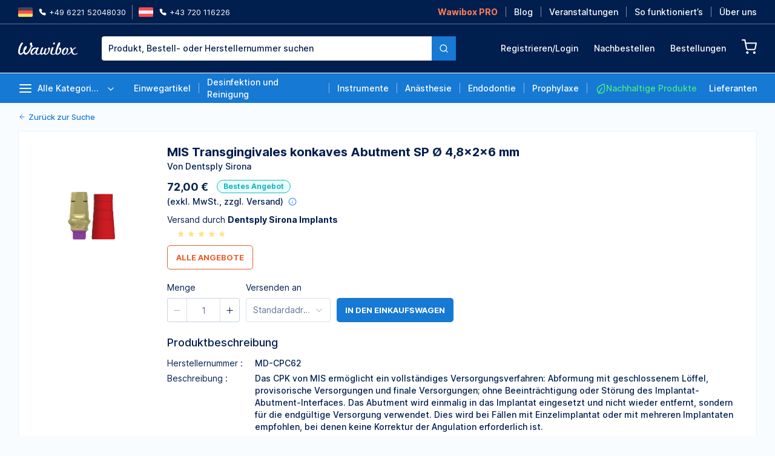

--- FILE ---
content_type: text/html;charset=utf-8
request_url: https://wawibox.de/preisvergleich/mis-transgingivales-konkaves-abutment-sp-o-4-8x2x6-mm
body_size: 54623
content:
<!DOCTYPE html><html  lang="en"><head><meta charset="utf-8">
<meta name="viewport" content="width=device-width, initial-scale=1">
<title>MIS Transgingivales konkaves Abutment SP Ø 4,8×2×6 mm | Wawibox</title>
<style>*,::backdrop,:after,:before{--tw-border-spacing-x:0;--tw-border-spacing-y:0;--tw-translate-x:0;--tw-translate-y:0;--tw-rotate:0;--tw-skew-x:0;--tw-skew-y:0;--tw-scale-x:1;--tw-scale-y:1;--tw-pan-x: ;--tw-pan-y: ;--tw-pinch-zoom: ;--tw-scroll-snap-strictness:proximity;--tw-gradient-from-position: ;--tw-gradient-via-position: ;--tw-gradient-to-position: ;--tw-ordinal: ;--tw-slashed-zero: ;--tw-numeric-figure: ;--tw-numeric-spacing: ;--tw-numeric-fraction: ;--tw-ring-inset: ;--tw-ring-offset-width:0px;--tw-ring-offset-color:#fff;--tw-ring-color:#3b82f680;--tw-ring-offset-shadow:0 0 #0000;--tw-ring-shadow:0 0 #0000;--tw-shadow:0 0 #0000;--tw-shadow-colored:0 0 #0000;--tw-blur: ;--tw-brightness: ;--tw-contrast: ;--tw-grayscale: ;--tw-hue-rotate: ;--tw-invert: ;--tw-saturate: ;--tw-sepia: ;--tw-drop-shadow: ;--tw-backdrop-blur: ;--tw-backdrop-brightness: ;--tw-backdrop-contrast: ;--tw-backdrop-grayscale: ;--tw-backdrop-hue-rotate: ;--tw-backdrop-invert: ;--tw-backdrop-opacity: ;--tw-backdrop-saturate: ;--tw-backdrop-sepia: ;--tw-contain-size: ;--tw-contain-layout: ;--tw-contain-paint: ;--tw-contain-style: }/*! tailwindcss v3.4.12 | MIT License | https://tailwindcss.com*/*,:after,:before{border:0 solid;box-sizing:border-box}:after,:before{--tw-content:""}:host,html{line-height:1.5;-webkit-text-size-adjust:100%;font-family:ui-sans-serif,system-ui,sans-serif,Apple Color Emoji,Segoe UI Emoji,Segoe UI Symbol,Noto Color Emoji;font-feature-settings:normal;font-variation-settings:normal;-moz-tab-size:4;tab-size:4;-webkit-tap-highlight-color:transparent}body{line-height:inherit;margin:0}hr{border-top-width:1px;color:inherit;height:0}abbr:where([title]){-webkit-text-decoration:underline dotted;text-decoration:underline dotted}h1,h2,h3,h4,h5,h6{font-size:inherit;font-weight:inherit}a{color:inherit;text-decoration:inherit}b,strong{font-weight:bolder}code,kbd,pre,samp{font-family:ui-monospace,SFMono-Regular,Menlo,Monaco,Consolas,Liberation Mono,Courier New,monospace;font-feature-settings:normal;font-size:1em;font-variation-settings:normal}small{font-size:80%}sub,sup{font-size:75%;line-height:0;position:relative;vertical-align:initial}sub{bottom:-.25em}sup{top:-.5em}table{border-collapse:collapse;border-color:inherit;text-indent:0}button,input,optgroup,select,textarea{color:inherit;font-family:inherit;font-feature-settings:inherit;font-size:100%;font-variation-settings:inherit;font-weight:inherit;letter-spacing:inherit;line-height:inherit;margin:0;padding:0}button,select{text-transform:none}button,input:where([type=button]),input:where([type=reset]),input:where([type=submit]){-webkit-appearance:button;background-color:initial;background-image:none}:-moz-focusring{outline:auto}:-moz-ui-invalid{box-shadow:none}progress{vertical-align:initial}::-webkit-inner-spin-button,::-webkit-outer-spin-button{height:auto}[type=search]{-webkit-appearance:textfield;outline-offset:-2px}::-webkit-search-decoration{-webkit-appearance:none}::-webkit-file-upload-button{-webkit-appearance:button;font:inherit}summary{display:list-item}blockquote,dd,dl,figure,h1,h2,h3,h4,h5,h6,hr,p,pre{margin:0}fieldset{margin:0}fieldset,legend{padding:0}menu,ol,ul{list-style:none;margin:0;padding:0}dialog{padding:0}textarea{resize:vertical}input::placeholder,textarea::placeholder{color:#9ca3af;opacity:1}[role=button],button{cursor:pointer}:disabled{cursor:default}audio,canvas,embed,iframe,img,object,svg,video{display:block;vertical-align:middle}img,video{height:auto;max-width:100%}[hidden]{display:none}.container{width:100%}@media (min-width:450px){.container{max-width:450px}}@media (min-width:640px){.container{max-width:640px}}@media (min-width:768px){.container{max-width:768px}}@media (min-width:1024px){.container{max-width:1024px}}@media (min-width:1100px){.container{max-width:1100px}}@media (min-width:1280px){.container{max-width:1280px}}@media (min-width:1536px){.container{max-width:1536px}}.pointer-events-none{pointer-events:none}.\!visible{visibility:visible!important}.visible{visibility:visible}.invisible{visibility:hidden}.\!static{position:static!important}.static{position:static}.\!fixed{position:fixed!important}.fixed{position:fixed}.absolute{position:absolute}.relative{position:relative}.sticky{position:sticky}.\!inset-0{top:0!important;right:0!important;bottom:0!important;left:0!important}.\!left-auto{left:auto!important}.\!right-0{right:0!important}.\!top-\[120px\]{top:120px!important}.-bottom-25{bottom:-25px}.-bottom-\[60px\]{bottom:-60px}.-left-10{left:-10px}.-left-12{left:-12px}.-left-15{left:-15px}.-left-20{left:-20px}.-left-\[85px\]{left:-85px}.-right-32{right:-32px}.-right-40{right:-40px}.-right-7{right:-7px}.-right-9{right:-9px}.-right-\[76px\]{right:-76px}.-top-12{top:-12px}.-top-15{top:-15px}.-top-18{top:-18px}.-top-19{top:-19px}.-top-22{top:-22px}.-top-40{top:-40px}.-top-48{top:-48px}.-top-8{top:-8px}.bottom-0{bottom:0}.bottom-12{bottom:12px}.bottom-20{bottom:20px}.bottom-30{bottom:30px}.bottom-5{bottom:5px}.left-0{left:0}.left-1\/2{left:50%}.left-10{left:10px}.left-20{left:20px}.left-30{left:30px}.left-40{left:40px}.left-45{left:45px}.left-\[44\%\]{left:44%}.left-\[45\%\]{left:45%}.left-auto{left:auto}.right-0{right:0}.right-30{right:30px}.right-4{right:4px}.right-\[-350px\]{right:-350px}.right-\[20px\]{right:20px}.top-0{top:0}.top-1\/2{top:50%}.top-10{top:10px}.top-30{top:30px}.top-40{top:40px}.top-49{top:49px}.top-5{top:5px}.top-\[-1px\]{top:-1px}.top-\[120px\]{top:120px}.top-\[20px\]{top:20px}.top-\[25\%\]{top:25%}.top-\[40\%\]{top:40%}.top-\[50\%\]{top:50%}.top-full{top:100%}.z-10{z-index:10}.z-50{z-index:50}.z-\[2001\]{z-index:2001}.z-\[2002\]{z-index:2002}.z-\[2004\]{z-index:2004}.z-\[2100\]{z-index:2100}.z-\[2101\]{z-index:2101}.z-\[2\]{z-index:2}.z-\[8\]{z-index:8}.z-million-10{z-index:999999999}.order-1{order:1}.col-span-2{grid-column:span 2/span 2}.row-span-2{grid-row:span 2/span 2}.m-0{margin:0}.\!mx-auto{margin-left:auto!important;margin-right:auto!important}.-mx-10{margin-left:-10px;margin-right:-10px}.-mx-20{margin-left:-20px;margin-right:-20px}.mx-10{margin-left:10px;margin-right:10px}.mx-15{margin-left:15px;margin-right:15px}.mx-4{margin-left:4px;margin-right:4px}.mx-5{margin-left:5px;margin-right:5px}.mx-8{margin-left:8px;margin-right:8px}.mx-\[70px\]{margin-left:70px;margin-right:70px}.mx-auto{margin-left:auto;margin-right:auto}.my-10{margin-bottom:10px;margin-top:10px}.my-15{margin-bottom:15px;margin-top:15px}.my-2{margin-bottom:2px;margin-top:2px}.my-20{margin-bottom:20px;margin-top:20px}.my-25{margin-bottom:25px;margin-top:25px}.my-3{margin-bottom:3px;margin-top:3px}.my-30{margin-bottom:30px;margin-top:30px}.my-5{margin-bottom:5px;margin-top:5px}.\!ml-40{margin-left:40px!important}.\!ml-auto{margin-left:auto!important}.\!mr-10{margin-right:10px!important}.\!mr-20{margin-right:20px!important}.\!mr-5{margin-right:5px!important}.\!mt-10{margin-top:10px!important}.\!mt-17{margin-top:17px!important}.\!mt-30{margin-top:30px!important}.\!mt-5{margin-top:5px!important}.\!mt-7{margin-top:7px!important}.-mb-1{margin-bottom:-1px}.-mb-10{margin-bottom:-10px}.-mb-13{margin-bottom:-13px}.-ml-2{margin-left:-2px}.-ml-20{margin-left:-20px}.-mr-30{margin-right:-30px}.-mr-\[70px\]{margin-right:-70px}.-mt-12{margin-top:-12px}.-mt-18{margin-top:-18px}.mb-0{margin-bottom:0}.mb-10{margin-bottom:10px}.mb-12{margin-bottom:12px}.mb-14{margin-bottom:14px}.mb-15{margin-bottom:15px}.mb-16{margin-bottom:16px}.mb-18{margin-bottom:18px}.mb-2{margin-bottom:2px}.mb-20{margin-bottom:20px}.mb-24{margin-bottom:24px}.mb-25{margin-bottom:25px}.mb-3{margin-bottom:3px}.mb-30{margin-bottom:30px}.mb-35{margin-bottom:35px}.mb-39{margin-bottom:39px}.mb-4{margin-bottom:4px}.mb-40{margin-bottom:40px}.mb-48{margin-bottom:48px}.mb-5{margin-bottom:5px}.mb-7{margin-bottom:7px}.mb-8{margin-bottom:8px}.mb-\[1\.5rem\]{margin-bottom:1.5rem}.ml-10{margin-left:10px}.ml-15{margin-left:15px}.ml-16{margin-left:16px}.ml-2{margin-left:2px}.ml-20{margin-left:20px}.ml-25{margin-left:25px}.ml-3{margin-left:3px}.ml-30{margin-left:30px}.ml-32{margin-left:32px}.ml-5{margin-left:5px}.ml-6{margin-left:6px}.ml-8{margin-left:8px}.ml-\[15\%\]{margin-left:15%}.ml-\[30px\]{margin-left:30px}.ml-auto{margin-left:auto}.mr-10{margin-right:10px}.mr-12{margin-right:12px}.mr-15{margin-right:15px}.mr-2{margin-right:2px}.mr-20{margin-right:20px}.mr-25{margin-right:25px}.mr-30{margin-right:30px}.mr-4{margin-right:4px}.mr-40{margin-right:40px}.mr-5{margin-right:5px}.mr-8{margin-right:8px}.mr-\[145px\]{margin-right:145px}.mr-\[80px\]{margin-right:80px}.mr-auto{margin-right:auto}.mt-0{margin-top:0}.mt-10{margin-top:10px}.mt-12{margin-top:12px}.mt-13{margin-top:13px}.mt-14{margin-top:14px}.mt-15{margin-top:15px}.mt-18{margin-top:18px}.mt-2{margin-top:2px}.mt-20{margin-top:20px}.mt-25{margin-top:25px}.mt-30{margin-top:30px}.mt-32{margin-top:32px}.mt-35{margin-top:35px}.mt-4{margin-top:4px}.mt-40{margin-top:40px}.mt-5{margin-top:5px}.mt-6{margin-top:6px}.mt-8{margin-top:8px}.mt-\[0\.5rem\]{margin-top:.5rem}.mt-\[40px\]{margin-top:40px}.mt-\[60px\]{margin-top:60px}.mt-\[75px\]{margin-top:75px}.mt-auto{margin-top:auto}.block{display:block}.inline-block{display:inline-block}.flex{display:flex}.\!inline-flex{display:inline-flex!important}.inline-flex{display:inline-flex}.grid{display:grid}.\!hidden{display:none!important}.hidden{display:none}.aspect-square{aspect-ratio:1/1}.size-18{height:18px;width:18px}.size-32{height:32px;width:32px}.\!h-30{height:30px!important}.\!h-32{height:32px!important}.\!h-50{height:50px!important}.\!h-\[100px\]{height:100px!important}.\!h-\[400px\]{height:400px!important}.\!h-auto{height:auto!important}.\!h-full{height:100%!important}.h-0{height:0}.h-1{height:1px}.h-10{height:10px}.h-12{height:12px}.h-13{height:13px}.h-14{height:14px}.h-16{height:16px}.h-17{height:17px}.h-18{height:18px}.h-20{height:20px}.h-21{height:21px}.h-22{height:22px}.h-23{height:23px}.h-25{height:25px}.h-26{height:26px}.h-28{height:28px}.h-30{height:30px}.h-32{height:32px}.h-34{height:34px}.h-35{height:35px}.h-40{height:40px}.h-44{height:44px}.h-48{height:48px}.h-5{height:5px}.h-50{height:50px}.h-8{height:8px}.h-9{height:9px}.h-\[100\%\]{height:100%}.h-\[100px\]{height:100px}.h-\[100vh\]{height:100vh}.h-\[105px\]{height:105px}.h-\[110px\]{height:110px}.h-\[116px\]{height:116px}.h-\[120px\]{height:120px}.h-\[130px\]{height:130px}.h-\[150px\]{height:150px}.h-\[15px\]{height:15px}.h-\[170px\]{height:170px}.h-\[182px\]{height:182px}.h-\[200px\]{height:200px}.h-\[220px\]{height:220px}.h-\[230px\]{height:230px}.h-\[240px\]{height:240px}.h-\[260px\]{height:260px}.h-\[300px\]{height:300px}.h-\[305px\]{height:305px}.h-\[327px\]{height:327px}.h-\[32px\]{height:32px}.h-\[340px\]{height:340px}.h-\[440px\]{height:440px}.h-\[500px\]{height:500px}.h-\[50px\]{height:50px}.h-\[55px\]{height:55px}.h-\[60px\]{height:60px}.h-\[62px\]{height:62px}.h-\[63px\]{height:63px}.h-\[65px\]{height:65px}.h-\[70px\]{height:70px}.h-\[71px\]{height:71px}.h-\[75px\]{height:75px}.h-\[80px\]{height:80px}.h-\[80vh\]{height:80vh}.h-\[90px\]{height:90px}.h-\[94px\]{height:94px}.h-\[96px\]{height:96px}.h-fit{height:fit-content}.h-full{height:100%}.h-min{height:min-content}.h-screen{height:100vh}.max-h-0{max-height:0}.max-h-\[260px\]{max-height:260px}.max-h-\[400px\]{max-height:400px}.max-h-\[600px\]{max-height:600px}.max-h-\[80px\]{max-height:80px}.max-h-\[80vh\]{max-height:80vh}.max-h-full{max-height:100%}.max-h-min{max-height:min-content}.min-h-40{min-height:40px}.min-h-50{min-height:50px}.min-h-\[100px\]{min-height:100px}.min-h-\[120px\]{min-height:120px}.min-h-\[140px\]{min-height:140px}.min-h-\[150px\]{min-height:150px}.min-h-\[1px\]{min-height:1px}.min-h-\[200px\]{min-height:200px}.min-h-\[250px\]{min-height:250px}.min-h-\[25px\]{min-height:25px}.min-h-\[285px\]{min-height:285px}.min-h-\[300px\]{min-height:300px}.min-h-\[30px\]{min-height:30px}.min-h-\[32px\]{min-height:32px}.min-h-\[420px\]{min-height:420px}.min-h-\[48px\]{min-height:48px}.min-h-\[60px\]{min-height:60px}.min-h-\[70px\]{min-height:70px}.min-h-\[80px\]{min-height:80px}.min-h-\[90px\]{min-height:90px}.\!w-4\/5{width:80%!important}.\!w-\[170px\]{width:170px!important}.\!w-\[217px\]{width:217px!important}.\!w-full{width:100%!important}.w-1{width:1px}.w-1\/2{width:50%}.w-1\/3{width:33.333333%}.w-1\/4{width:25%}.w-1\/5{width:20%}.w-10{width:10px}.w-11{width:11px}.w-12{width:12px}.w-13{width:13px}.w-14{width:14px}.w-15{width:15px}.w-16{width:16px}.w-18{width:18px}.w-20{width:20px}.w-22{width:22px}.w-23{width:23px}.w-24{width:24px}.w-25{width:25px}.w-26{width:26px}.w-3\/4{width:75%}.w-30{width:30px}.w-32{width:32px}.w-34{width:34px}.w-4\/5{width:80%}.w-40{width:40px}.w-44{width:44px}.w-48{width:48px}.w-50{width:50px}.w-9{width:9px}.w-\[10\.3px\]{width:10.3px}.w-\[100\%\]{width:100%}.w-\[100px\]{width:100px}.w-\[116px\]{width:116px}.w-\[120px\]{width:120px}.w-\[140px\]{width:140px}.w-\[14px\]{width:14px}.w-\[150px\]{width:150px}.w-\[160px\]{width:160px}.w-\[162px\]{width:162px}.w-\[163px\]{width:163px}.w-\[168px\]{width:168px}.w-\[170px\]{width:170px}.w-\[175px\]{width:175px}.w-\[180px\]{width:180px}.w-\[200px\]{width:200px}.w-\[21\%\]{width:21%}.w-\[220px\]{width:220px}.w-\[232px\]{width:232px}.w-\[240px\]{width:240px}.w-\[250px\]{width:250px}.w-\[276px\]{width:276px}.w-\[280px\]{width:280px}.w-\[300px\]{width:300px}.w-\[305px\]{width:305px}.w-\[310px\]{width:310px}.w-\[32px\]{width:32px}.w-\[330px\]{width:330px}.w-\[340px\]{width:340px}.w-\[350px\]{width:350px}.w-\[380px\]{width:380px}.w-\[40\%\]{width:40%}.w-\[40px\]{width:40px}.w-\[44\%\]{width:44%}.w-\[455px\]{width:455px}.w-\[50px\]{width:50px}.w-\[60px\]{width:60px}.w-\[620px\]{width:620px}.w-\[62px\]{width:62px}.w-\[70\%\]{width:70%}.w-\[70px\]{width:70px}.w-\[8\.3px\]{width:8.3px}.w-\[80px\]{width:80px}.w-\[80vw\]{width:80vw}.w-\[880px\]{width:880px}.w-\[90\%\]{width:90%}.w-\[90px\]{width:90px}.w-\[94px\]{width:94px}.w-\[95\%\]{width:95%}.w-\[96px\]{width:96px}.w-\[calc\(100\%\+12px\)\]{width:calc(100% + 12px)}.w-\[calc\(100\%\+13px\)\]{width:calc(100% + 13px)}.w-\[calc\(100\%\+40px\)\]{width:calc(100% + 40px)}.w-auto{width:auto}.w-fit{width:fit-content}.w-full{width:100%}.w-max{width:max-content}.w-min{width:min-content}.\!min-w-\[60px\]{min-width:60px!important}.min-w-0{min-width:0}.min-w-\[100px\]{min-width:100px}.min-w-\[110px\]{min-width:110px}.min-w-\[150px\]{min-width:150px}.min-w-\[250px\]{min-width:250px}.min-w-\[265px\]{min-width:265px}.min-w-\[300px\]{min-width:300px}.min-w-\[40px\]{min-width:40px}.min-w-\[50px\]{min-width:50px}.min-w-\[60px\]{min-width:60px}.min-w-\[65px\]{min-width:65px}.min-w-\[80px\]{min-width:80px}.min-w-full{min-width:100%}.\!max-w-\[150px\]{max-width:150px!important}.\!max-w-\[200px\]{max-width:200px!important}.\!max-w-\[260px\]{max-width:260px!important}.\!max-w-\[310px\]{max-width:310px!important}.\!max-w-\[315px\]{max-width:315px!important}.\!max-w-\[450px\]{max-width:450px!important}.\!max-w-full{max-width:100%!important}.max-w-\[1000px\]{max-width:1000px}.max-w-\[1160px\]{max-width:1160px}.max-w-\[120px\]{max-width:120px}.max-w-\[1270px\]{max-width:1270px}.max-w-\[1300px\]{max-width:1300px}.max-w-\[140px\]{max-width:140px}.max-w-\[1440px\]{max-width:1440px}.max-w-\[150px\]{max-width:150px}.max-w-\[200px\]{max-width:200px}.max-w-\[280px\]{max-width:280px}.max-w-\[300px\]{max-width:300px}.max-w-\[310px\]{max-width:310px}.max-w-\[315px\]{max-width:315px}.max-w-\[320px\]{max-width:320px}.max-w-\[340px\]{max-width:340px}.max-w-\[360px\]{max-width:360px}.max-w-\[400px\]{max-width:400px}.max-w-\[445px\]{max-width:445px}.max-w-\[480px\]{max-width:480px}.max-w-\[50\%\]{max-width:50%}.max-w-\[500px\]{max-width:500px}.max-w-\[600px\]{max-width:600px}.max-w-\[615px\]{max-width:615px}.max-w-\[700px\]{max-width:700px}.max-w-\[70px\]{max-width:70px}.max-w-\[730px\]{max-width:730px}.max-w-\[765px\]{max-width:765px}.max-w-\[80\%\]{max-width:80%}.max-w-\[80px\]{max-width:80px}.max-w-\[940px\]{max-width:940px}.max-w-\[96px\]{max-width:96px}.max-w-fit{max-width:fit-content}.max-w-full{max-width:100%}.max-w-max{max-width:max-content}.max-w-none{max-width:none}.max-w-xs{max-width:20rem}.flex-1{flex:1 1 0%}.flex-auto{flex:1 1 auto}.flex-shrink{flex-shrink:1}.flex-shrink-0,.shrink-0{flex-shrink:0}.flex-grow{flex-grow:1}.flex-grow-0{flex-grow:0}.grow{flex-grow:1}.grow-0{flex-grow:0}.basis-0{flex-basis:0px}.basis-1{flex-basis:1px}.basis-\[100px\]{flex-basis:100px}.basis-\[185px\]{flex-basis:185px}.basis-\[200px\]{flex-basis:200px}.\!translate-x-\[-100\%\]{--tw-translate-x:-100%!important;transform:translate(var(--tw-translate-x),var(--tw-translate-y)) rotate(var(--tw-rotate)) skew(var(--tw-skew-x)) skewY(var(--tw-skew-y)) scaleX(var(--tw-scale-x)) scaleY(var(--tw-scale-y))!important}.-translate-x-1\/2,.-translate-x-\[50\%\]{--tw-translate-x:-50%}.-translate-x-1\/2,.-translate-x-\[500px\],.-translate-x-\[50\%\]{transform:translate(var(--tw-translate-x),var(--tw-translate-y)) rotate(var(--tw-rotate)) skew(var(--tw-skew-x)) skewY(var(--tw-skew-y)) scaleX(var(--tw-scale-x)) scaleY(var(--tw-scale-y))}.-translate-x-\[500px\]{--tw-translate-x:-500px}.-translate-y-\[150\%\]{--tw-translate-y:-150%}.-translate-y-\[150\%\],.-translate-y-\[50\%\]{transform:translate(var(--tw-translate-x),var(--tw-translate-y)) rotate(var(--tw-rotate)) skew(var(--tw-skew-x)) skewY(var(--tw-skew-y)) scaleX(var(--tw-scale-x)) scaleY(var(--tw-scale-y))}.-translate-y-\[50\%\]{--tw-translate-y:-50%}.translate-x-0{--tw-translate-x:0px}.translate-x-0,.translate-x-\[-50\%\]{transform:translate(var(--tw-translate-x),var(--tw-translate-y)) rotate(var(--tw-rotate)) skew(var(--tw-skew-x)) skewY(var(--tw-skew-y)) scaleX(var(--tw-scale-x)) scaleY(var(--tw-scale-y))}.translate-x-\[-50\%\]{--tw-translate-x:-50%}.translate-x-\[400px\]{--tw-translate-x:400px}.translate-x-\[400px\],.translate-y-0{transform:translate(var(--tw-translate-x),var(--tw-translate-y)) rotate(var(--tw-rotate)) skew(var(--tw-skew-x)) skewY(var(--tw-skew-y)) scaleX(var(--tw-scale-x)) scaleY(var(--tw-scale-y))}.translate-y-0{--tw-translate-y:0px}.translate-y-1\/2{--tw-translate-y:50%}.translate-y-1\/2,.translate-y-\[-50\%\]{transform:translate(var(--tw-translate-x),var(--tw-translate-y)) rotate(var(--tw-rotate)) skew(var(--tw-skew-x)) skewY(var(--tw-skew-y)) scaleX(var(--tw-scale-x)) scaleY(var(--tw-scale-y))}.translate-y-\[-50\%\]{--tw-translate-y:-50%}.-rotate-180{--tw-rotate:-180deg}.-rotate-180,.-rotate-90{transform:translate(var(--tw-translate-x),var(--tw-translate-y)) rotate(var(--tw-rotate)) skew(var(--tw-skew-x)) skewY(var(--tw-skew-y)) scaleX(var(--tw-scale-x)) scaleY(var(--tw-scale-y))}.-rotate-90{--tw-rotate:-90deg}.rotate-180{--tw-rotate:180deg}.rotate-180,.scale-\[125\%\]{transform:translate(var(--tw-translate-x),var(--tw-translate-y)) rotate(var(--tw-rotate)) skew(var(--tw-skew-x)) skewY(var(--tw-skew-y)) scaleX(var(--tw-scale-x)) scaleY(var(--tw-scale-y))}.scale-\[125\%\]{--tw-scale-x:125%;--tw-scale-y:125%}.scale-y-0{--tw-scale-y:0}.scale-y-0,.scale-y-100{transform:translate(var(--tw-translate-x),var(--tw-translate-y)) rotate(var(--tw-rotate)) skew(var(--tw-skew-x)) skewY(var(--tw-skew-y)) scaleX(var(--tw-scale-x)) scaleY(var(--tw-scale-y))}.scale-y-100{--tw-scale-y:1}.transform{transform:translate(var(--tw-translate-x),var(--tw-translate-y)) rotate(var(--tw-rotate)) skew(var(--tw-skew-x)) skewY(var(--tw-skew-y)) scaleX(var(--tw-scale-x)) scaleY(var(--tw-scale-y))}.\!cursor-not-allowed{cursor:not-allowed!important}.cursor-default{cursor:default}.cursor-not-allowed{cursor:not-allowed}.cursor-pointer{cursor:pointer}.cursor-zoom-in{cursor:zoom-in}.resize{resize:both}.snap-x{scroll-snap-type:x var(--tw-scroll-snap-strictness)}.snap-y{scroll-snap-type:y var(--tw-scroll-snap-strictness)}.snap-mandatory{--tw-scroll-snap-strictness:mandatory}.snap-center{scroll-snap-align:center}.snap-always{scroll-snap-stop:always}.list-disc{list-style-type:disc}.list-none{list-style-type:none}.grid-flow-row-dense{grid-auto-flow:row dense}.grid-cols-1{grid-template-columns:repeat(1,minmax(0,1fr))}.grid-cols-4{grid-template-columns:repeat(4,minmax(0,1fr))}.grid-cols-\[1fr_minmax\(100px\,_min-content\)\]{grid-template-columns:1fr minmax(100px,min-content)}.flex-col{flex-direction:column}.flex-col-reverse{flex-direction:column-reverse}.flex-wrap{flex-wrap:wrap}.flex-nowrap{flex-wrap:nowrap}.content-start{align-content:flex-start}.items-start{align-items:flex-start}.items-end{align-items:flex-end}.items-center{align-items:center}.items-baseline{align-items:baseline}.items-stretch{align-items:stretch}.justify-start{justify-content:flex-start}.justify-end{justify-content:flex-end}.justify-center{justify-content:center}.justify-between{justify-content:space-between}.justify-around{justify-content:space-around}.justify-items-center{justify-items:center}.gap-10{gap:10px}.gap-15{gap:15px}.gap-20{gap:20px}.gap-3{gap:3px}.gap-30{gap:30px}.gap-35{gap:35px}.gap-40{gap:40px}.gap-5{gap:5px}.gap-8{gap:8px}.gap-x-10{column-gap:10px}.gap-x-12{column-gap:12px}.gap-x-15{column-gap:15px}.gap-x-20{column-gap:20px}.gap-x-30{column-gap:30px}.gap-x-5{column-gap:5px}.gap-x-50{column-gap:50px}.gap-x-8{column-gap:8px}.gap-y-10{row-gap:10px}.gap-y-20{row-gap:20px}.gap-y-5{row-gap:5px}.space-x-10>:not([hidden])~:not([hidden]){--tw-space-x-reverse:0;margin-left:calc(10px*(1 - var(--tw-space-x-reverse)));margin-right:calc(10px*var(--tw-space-x-reverse))}.space-x-20>:not([hidden])~:not([hidden]){--tw-space-x-reverse:0;margin-left:calc(20px*(1 - var(--tw-space-x-reverse)));margin-right:calc(20px*var(--tw-space-x-reverse))}.space-x-3>:not([hidden])~:not([hidden]){--tw-space-x-reverse:0;margin-left:calc(3px*(1 - var(--tw-space-x-reverse)));margin-right:calc(3px*var(--tw-space-x-reverse))}.space-x-5>:not([hidden])~:not([hidden]){--tw-space-x-reverse:0;margin-left:calc(5px*(1 - var(--tw-space-x-reverse)));margin-right:calc(5px*var(--tw-space-x-reverse))}.space-x-8>:not([hidden])~:not([hidden]){--tw-space-x-reverse:0;margin-left:calc(8px*(1 - var(--tw-space-x-reverse)));margin-right:calc(8px*var(--tw-space-x-reverse))}.space-y-10>:not([hidden])~:not([hidden]){--tw-space-y-reverse:0;margin-bottom:calc(10px*var(--tw-space-y-reverse));margin-top:calc(10px*(1 - var(--tw-space-y-reverse)))}.space-y-14>:not([hidden])~:not([hidden]){--tw-space-y-reverse:0;margin-bottom:calc(14px*var(--tw-space-y-reverse));margin-top:calc(14px*(1 - var(--tw-space-y-reverse)))}.space-y-15>:not([hidden])~:not([hidden]){--tw-space-y-reverse:0;margin-bottom:calc(15px*var(--tw-space-y-reverse));margin-top:calc(15px*(1 - var(--tw-space-y-reverse)))}.space-y-18>:not([hidden])~:not([hidden]){--tw-space-y-reverse:0;margin-bottom:calc(18px*var(--tw-space-y-reverse));margin-top:calc(18px*(1 - var(--tw-space-y-reverse)))}.space-y-2>:not([hidden])~:not([hidden]){--tw-space-y-reverse:0;margin-bottom:calc(2px*var(--tw-space-y-reverse));margin-top:calc(2px*(1 - var(--tw-space-y-reverse)))}.space-y-20>:not([hidden])~:not([hidden]){--tw-space-y-reverse:0;margin-bottom:calc(20px*var(--tw-space-y-reverse));margin-top:calc(20px*(1 - var(--tw-space-y-reverse)))}.space-y-25>:not([hidden])~:not([hidden]){--tw-space-y-reverse:0;margin-bottom:calc(25px*var(--tw-space-y-reverse));margin-top:calc(25px*(1 - var(--tw-space-y-reverse)))}.space-y-3>:not([hidden])~:not([hidden]){--tw-space-y-reverse:0;margin-bottom:calc(3px*var(--tw-space-y-reverse));margin-top:calc(3px*(1 - var(--tw-space-y-reverse)))}.space-y-30>:not([hidden])~:not([hidden]){--tw-space-y-reverse:0;margin-bottom:calc(30px*var(--tw-space-y-reverse));margin-top:calc(30px*(1 - var(--tw-space-y-reverse)))}.space-y-5>:not([hidden])~:not([hidden]){--tw-space-y-reverse:0;margin-bottom:calc(5px*var(--tw-space-y-reverse));margin-top:calc(5px*(1 - var(--tw-space-y-reverse)))}.space-y-8>:not([hidden])~:not([hidden]){--tw-space-y-reverse:0;margin-bottom:calc(8px*var(--tw-space-y-reverse));margin-top:calc(8px*(1 - var(--tw-space-y-reverse)))}.space-y-\[35px\]>:not([hidden])~:not([hidden]){--tw-space-y-reverse:0;margin-bottom:calc(35px*var(--tw-space-y-reverse));margin-top:calc(35px*(1 - var(--tw-space-y-reverse)))}.divide-x-\[1px\]>:not([hidden])~:not([hidden]),.divide-x>:not([hidden])~:not([hidden]){--tw-divide-x-reverse:0;border-left-width:calc(1px*(1 - var(--tw-divide-x-reverse)));border-right-width:calc(1px*var(--tw-divide-x-reverse))}.divide-cold-shoulder>:not([hidden])~:not([hidden]){border-color:var(--color-cold-shoulder)}.divide-light-gray>:not([hidden])~:not([hidden]){--tw-divide-opacity:1;border-color:rgb(130 130 130/var(--tw-divide-opacity))}.self-end{align-self:flex-end}.self-stretch{align-self:stretch}.overflow-hidden{overflow:hidden}.\!overflow-visible{overflow:visible!important}.overflow-x-auto{overflow-x:auto}.overflow-y-auto{overflow-y:auto}.overflow-y-hidden{overflow-y:hidden}.overflow-x-scroll{overflow-x:scroll}.overflow-y-scroll{overflow-y:scroll}.overscroll-contain{overscroll-behavior:contain}.truncate{overflow:hidden;text-overflow:ellipsis}.truncate,.whitespace-nowrap{white-space:nowrap}.whitespace-pre{white-space:pre}.\!whitespace-pre-line{white-space:pre-line!important}.whitespace-pre-line{white-space:pre-line}.whitespace-break-spaces{white-space:break-spaces}.break-normal{overflow-wrap:normal;word-break:normal}.break-words{overflow-wrap:break-word}.break-keep{word-break:keep-all}.\!rounded-\[1\.25rem\]{border-radius:1.25rem!important}.\!rounded-\[5px\]{border-radius:5px!important}.\!rounded-none{border-radius:0!important}.rounded{border-radius:.25rem}.rounded-2xl{border-radius:1rem}.rounded-\[20px\]{border-radius:20px}.rounded-\[3px\]{border-radius:3px}.rounded-\[5px\]{border-radius:5px}.rounded-full{border-radius:9999px}.rounded-lg{border-radius:.5rem}.rounded-md{border-radius:.375rem}.rounded-sm{border-radius:.125rem}.\!rounded-l-none{border-bottom-left-radius:0!important;border-top-left-radius:0!important}.\!rounded-r-\[3px\]{border-bottom-right-radius:3px!important;border-top-right-radius:3px!important}.rounded-b-md{border-bottom-left-radius:.375rem;border-bottom-right-radius:.375rem}.rounded-t-md{border-top-left-radius:.375rem;border-top-right-radius:.375rem}.\!border-0{border-width:0!important}.border{border-width:1px}.border-0{border-width:0}.border-2{border-width:2px}.border-\[1\.5px\]{border-width:1.5px}.border-y{border-bottom-width:1px;border-top-width:1px}.\!border-b-0{border-bottom-width:0!important}.\!border-t-0{border-top-width:0!important}.border-b{border-bottom-width:1px}.border-b-0{border-bottom-width:0}.border-l{border-left-width:1px}.border-l-\[40px\]{border-left-width:40px}.border-t{border-top-width:1px}.border-t-0{border-top-width:0}.border-t-\[40px\]{border-top-width:40px}.\!border-solid{border-style:solid!important}.border-dashed{border-style:dashed}.border-none{border-style:none}.\!border-\[\#20B2F1\]{--tw-border-opacity:1!important;border-color:rgb(32 178 241/var(--tw-border-opacity))!important}.\!border-blue-sky{--tw-border-opacity:1!important;border-color:rgb(151 190 241/var(--tw-border-opacity))!important}.\!border-cold-shoulder{border-color:var(--color-cold-shoulder)!important}.\!border-welsh-onion{--tw-border-opacity:1!important;border-color:rgb(28 182 108/var(--tw-border-opacity))!important}.border-\[\#20B2F1\]{--tw-border-opacity:1;border-color:rgb(32 178 241/var(--tw-border-opacity))}.border-\[\#D6E6F5\]{--tw-border-opacity:1;border-color:rgb(214 230 245/var(--tw-border-opacity))}.border-\[\#ebeef5\]{--tw-border-opacity:1;border-color:rgb(235 238 245/var(--tw-border-opacity))}.border-blue-cornflower-2{--tw-border-opacity:1;border-color:rgb(173 209 236/var(--tw-border-opacity))}.border-blue-dodger-2{--tw-border-opacity:1;border-color:rgb(58 160 253/var(--tw-border-opacity))}.border-blue-pelorous3\/\[\.3\]{border-color:#26abbd4d}.border-blue-powder{--tw-border-opacity:1;border-color:rgb(179 196 225/var(--tw-border-opacity))}.border-blue-royal{--tw-border-opacity:1;border-color:rgb(53 97 166/var(--tw-border-opacity))}.border-blue-sky{--tw-border-opacity:1;border-color:rgb(151 190 241/var(--tw-border-opacity))}.border-buff-orange{--tw-border-opacity:1;border-color:rgb(255 187 124/var(--tw-border-opacity))}.border-cold-shoulder{border-color:var(--color-cold-shoulder)}.border-cornflower{--tw-border-opacity:1;border-color:rgb(138 188 233/var(--tw-border-opacity))}.border-cornflower-blue{--tw-border-opacity:1;border-color:rgb(237 244 252/var(--tw-border-opacity))}.border-dark-green{--tw-border-opacity:1;border-color:rgb(22 171 99/var(--tw-border-opacity))}.border-green-pea{--tw-border-opacity:1;border-color:rgb(28 182 108/var(--tw-border-opacity))}.border-orange-apricot{--tw-border-opacity:1;border-color:rgb(244 115 80/var(--tw-border-opacity))}.border-peach{--tw-border-opacity:1;border-color:rgb(254 205 160/var(--tw-border-opacity))}.border-peach-2{--tw-border-opacity:1;border-color:rgb(253 205 161/var(--tw-border-opacity))}.border-placebo-blue{--tw-border-opacity:1;border-color:rgb(235 242 251/var(--tw-border-opacity))}.border-primary{border-color:var(--color-primary)}.border-secondary{border-color:var(--color-secondary)}.border-vile-green{--tw-border-opacity:1;border-color:rgb(143 206 176/var(--tw-border-opacity))}.border-waikawa-grey{border-color:var(--color-waikawa-grey)}.border-welsh-onion{--tw-border-opacity:1;border-color:rgb(28 182 108/var(--tw-border-opacity))}.border-white{--tw-border-opacity:1;border-color:rgb(255 255 255/var(--tw-border-opacity))}.border-white-smoke{--tw-border-opacity:1;border-color:rgb(238 238 238/var(--tw-border-opacity))}.border-b-cold-shoulder{border-bottom-color:var(--color-cold-shoulder)}.border-b-placebo-blue{--tw-border-opacity:1;border-bottom-color:rgb(235 242 251/var(--tw-border-opacity))}.border-l-transparent{border-left-color:#0000}.border-t-cold-shoulder{border-top-color:var(--color-cold-shoulder)}.border-t-pale-aqua{border-top-color:var(--color-pale-aqua)}.\!bg-heart-ice{--tw-bg-opacity:1!important;background-color:rgb(249 252 255/var(--tw-bg-opacity))!important}.\!bg-mint-cream{--tw-bg-opacity:1!important;background-color:rgb(232 251 242/var(--tw-bg-opacity))!important}.\!bg-primary{background-color:var(--color-primary)!important}.\!bg-transparent{background-color:initial!important}.\!bg-welsh-onion\/\[\.7\]{background-color:#1cb66cb3!important}.bg-\[\#001E4E\]\/80{background-color:#001e4ecc}.bg-\[\#20404A\]{--tw-bg-opacity:1;background-color:rgb(32 64 74/var(--tw-bg-opacity))}.bg-\[\#51c0d3\]{--tw-bg-opacity:1;background-color:rgb(81 192 211/var(--tw-bg-opacity))}.bg-\[\#F4F6F9\]{--tw-bg-opacity:1;background-color:rgb(244 246 249/var(--tw-bg-opacity))}.bg-\[\#FFCC68\]{--tw-bg-opacity:1;background-color:rgb(255 204 104/var(--tw-bg-opacity))}.bg-\[\#ededed\]{--tw-bg-opacity:1;background-color:rgb(237 237 237/var(--tw-bg-opacity))}.bg-\[black\]{--tw-bg-opacity:1;background-color:rgb(0 0 0/var(--tw-bg-opacity))}.bg-alice-3-blue{--tw-bg-opacity:1;background-color:rgb(237 249 255/var(--tw-bg-opacity))}.bg-alice-blue{--tw-bg-opacity:1;background-color:rgb(234 243 251/var(--tw-bg-opacity))}.bg-alice-blue-glare{--tw-bg-opacity:1;background-color:rgb(250 252 255/var(--tw-bg-opacity))}.bg-alice-gray{--tw-bg-opacity:1;background-color:rgb(236 243 254/var(--tw-bg-opacity))}.bg-alice2-blue{--tw-bg-opacity:1;background-color:rgb(237 248 255/var(--tw-bg-opacity))}.bg-arrows{background-color:#1f2d3d1c}.bg-blue-cobalt{--tw-bg-opacity:1;background-color:rgb(4 91 170/var(--tw-bg-opacity))}.bg-blue-cornflower{--tw-bg-opacity:1;background-color:rgb(173 213 250/var(--tw-bg-opacity))}.bg-blue-dodger{--tw-bg-opacity:1;background-color:rgb(58 160 253/var(--tw-bg-opacity))}.bg-blue-slate{--tw-bg-opacity:1;background-color:rgb(97 105 218/var(--tw-bg-opacity))}.bg-club-blue{--tw-bg-opacity:1;background-color:rgb(8 29 75/var(--tw-bg-opacity))}.bg-cold-shoulder{background-color:var(--color-cold-shoulder)}.bg-coral{--tw-bg-opacity:1;background-color:rgb(255 127 86/var(--tw-bg-opacity))}.bg-cosmic-latte{--tw-bg-opacity:1;background-color:rgb(255 248 232/var(--tw-bg-opacity))}.bg-dark-green{--tw-bg-opacity:1;background-color:rgb(22 171 99/var(--tw-bg-opacity))}.bg-floral-white{--tw-bg-opacity:1;background-color:rgb(255 253 247/var(--tw-bg-opacity))}.bg-floral-white-2{--tw-bg-opacity:1;background-color:rgb(255 253 246/var(--tw-bg-opacity))}.bg-glare-cyan{--tw-bg-opacity:1;background-color:rgb(231 254 255/var(--tw-bg-opacity))}.bg-green-bright{--tw-bg-opacity:1;background-color:rgb(249 254 252/var(--tw-bg-opacity))}.bg-green-lily{--tw-bg-opacity:1;background-color:rgb(231 247 239/var(--tw-bg-opacity))}.bg-grey-500{background-color:var(--color-grey-500)}.bg-grey-smoke{--tw-bg-opacity:1;background-color:rgb(240 255 248/var(--tw-bg-opacity))}.bg-heart-ice{--tw-bg-opacity:1;background-color:rgb(249 252 255/var(--tw-bg-opacity))}.bg-jungle-green{--tw-bg-opacity:1;background-color:rgb(63 192 138/var(--tw-bg-opacity))}.bg-mint{--tw-bg-opacity:1;background-color:rgb(237 254 246/var(--tw-bg-opacity))}.bg-mint-cream{--tw-bg-opacity:1;background-color:rgb(232 251 242/var(--tw-bg-opacity))}.bg-mint-cream2{--tw-bg-opacity:1;background-color:rgb(242 255 249/var(--tw-bg-opacity))}.bg-orange-oasis{--tw-bg-opacity:1;background-color:rgb(255 243 199/var(--tw-bg-opacity))}.bg-placebo-blue{--tw-bg-opacity:1;background-color:rgb(235 242 251/var(--tw-bg-opacity))}.bg-primary{background-color:var(--color-primary)}.bg-secondary{background-color:var(--color-secondary)}.bg-transparent{background-color:initial}.bg-twilight-blue{--tw-bg-opacity:1;background-color:rgb(240 251 255/var(--tw-bg-opacity))}.bg-welsh-onion{--tw-bg-opacity:1;background-color:rgb(28 182 108/var(--tw-bg-opacity))}.bg-white{--tw-bg-opacity:1;background-color:rgb(255 255 255/var(--tw-bg-opacity))}.bg-yellow{--tw-bg-opacity:1;background-color:rgb(244 186 64/var(--tw-bg-opacity))}.bg-yellow-light100{--tw-bg-opacity:1;background-color:rgb(255 252 246/var(--tw-bg-opacity))}.\!bg-opacity-50{--tw-bg-opacity:.5!important}.bg-opacity-0{--tw-bg-opacity:0}.bg-opacity-20{--tw-bg-opacity:.2}.bg-gradient-to-l{background-image:linear-gradient(to left,var(--tw-gradient-stops))}.from-green-bermuda{--tw-gradient-from:#81e2b9 var(--tw-gradient-from-position);--tw-gradient-to:#81e2b900 var(--tw-gradient-to-position);--tw-gradient-stops:var(--tw-gradient-from),var(--tw-gradient-to)}.bg-contain{background-size:contain}.bg-cover{background-size:cover}.bg-center{background-position:50%}.bg-no-repeat{background-repeat:no-repeat}.fill-dark-red{fill:#f44336}.fill-none{fill:none}.fill-red-coral{fill:#f98686}.fill-salomie{fill:var(--color-salomie)}.fill-white{fill:#fff}.fill-yellow-star{fill:#e7e7e7}.stroke-dark-red{stroke:#f44336}.stroke-green-jade2{stroke:#13b065}.stroke-secondary{stroke:var(--color-secondary)}.stroke-1{stroke-width:1}.stroke-\[3px\]{stroke-width:3px}.stroke-\[50\]{stroke-width:50}.object-contain{object-fit:contain}.\!object-cover{object-fit:cover!important}.object-cover{object-fit:cover}.\!p-0{padding:0!important}.\!p-10{padding:10px!important}.p-0{padding:0}.p-10{padding:10px}.p-15{padding:15px}.p-16{padding:16px}.p-18{padding:18px}.p-20{padding:20px}.p-25{padding:25px}.p-3{padding:3px}.p-30{padding:30px}.p-5{padding:5px}.p-7{padding:7px}.\!px-10{padding-left:10px!important;padding-right:10px!important}.\!px-25{padding-left:25px!important;padding-right:25px!important}.\!px-30{padding-left:30px!important;padding-right:30px!important}.\!py-15{padding-bottom:15px!important;padding-top:15px!important}.\!py-3{padding-bottom:3px!important;padding-top:3px!important}.px-0{padding-left:0;padding-right:0}.px-10{padding-left:10px;padding-right:10px}.px-12{padding-left:12px;padding-right:12px}.px-15{padding-left:15px;padding-right:15px}.px-18{padding-left:18px;padding-right:18px}.px-20{padding-left:20px;padding-right:20px}.px-23{padding-left:23px;padding-right:23px}.px-30{padding-left:30px;padding-right:30px}.px-40{padding-left:40px;padding-right:40px}.px-5{padding-left:5px;padding-right:5px}.px-50{padding-left:50px;padding-right:50px}.px-6{padding-left:6px;padding-right:6px}.px-8{padding-left:8px;padding-right:8px}.py-10{padding-bottom:10px;padding-top:10px}.py-12{padding-bottom:12px;padding-top:12px}.py-13{padding-bottom:13px;padding-top:13px}.py-15{padding-bottom:15px;padding-top:15px}.py-18{padding-bottom:18px;padding-top:18px}.py-20{padding-bottom:20px;padding-top:20px}.py-25{padding-bottom:25px;padding-top:25px}.py-3{padding-bottom:3px;padding-top:3px}.py-30{padding-bottom:30px;padding-top:30px}.py-35{padding-bottom:35px;padding-top:35px}.py-40{padding-bottom:40px;padding-top:40px}.py-5{padding-bottom:5px;padding-top:5px}.py-6{padding-bottom:6px;padding-top:6px}.py-7{padding-bottom:7px;padding-top:7px}.py-\[60px\]{padding-bottom:60px;padding-top:60px}.\!pb-25{padding-bottom:25px!important}.\!pb-40{padding-bottom:40px!important}.\!pl-30{padding-left:30px!important}.\!pr-0{padding-right:0!important}.\!pr-10{padding-right:10px!important}.\!pt-0{padding-top:0!important}.\!pt-13{padding-top:13px!important}.\!pt-30{padding-top:30px!important}.pb-1{padding-bottom:1px}.pb-10{padding-bottom:10px}.pb-15{padding-bottom:15px}.pb-20{padding-bottom:20px}.pb-22{padding-bottom:22px}.pb-27{padding-bottom:27px}.pb-3{padding-bottom:3px}.pb-30{padding-bottom:30px}.pb-35{padding-bottom:35px}.pb-40{padding-bottom:40px}.pb-45{padding-bottom:45px}.pb-5{padding-bottom:5px}.pb-50{padding-bottom:50px}.pb-\[100px\]{padding-bottom:100px}.pb-\[140px\]{padding-bottom:140px}.pb-\[60px\]{padding-bottom:60px}.pb-\[76px\]{padding-bottom:76px}.pl-10{padding-left:10px}.pl-13{padding-left:13px}.pl-15{padding-left:15px}.pl-2{padding-left:2px}.pl-20{padding-left:20px}.pl-25{padding-left:25px}.pl-3{padding-left:3px}.pl-30{padding-left:30px}.pl-35{padding-left:35px}.pl-5{padding-left:5px}.pl-\[35px\]{padding-left:35px}.pl-\[80px\]{padding-left:80px}.pr-10{padding-right:10px}.pr-20{padding-right:20px}.pr-25{padding-right:25px}.pr-30{padding-right:30px}.pr-40{padding-right:40px}.pr-5{padding-right:5px}.pr-7{padding-right:7px}.pr-\[35px\]{padding-right:35px}.pr-\[60px\]{padding-right:60px}.pt-0{padding-top:0}.pt-10{padding-top:10px}.pt-15{padding-top:15px}.pt-16{padding-top:16px}.pt-18{padding-top:18px}.pt-2{padding-top:2px}.pt-20{padding-top:20px}.pt-25{padding-top:25px}.pt-3{padding-top:3px}.pt-30{padding-top:30px}.pt-35{padding-top:35px}.pt-40{padding-top:40px}.pt-45{padding-top:45px}.pt-5{padding-top:5px}.pt-50{padding-top:50px}.pt-6{padding-top:6px}.pt-\[100px\]{padding-top:100px}.pt-\[80px\]{padding-top:80px}.\!text-left{text-align:left!important}.text-left{text-align:left}.\!text-center{text-align:center!important}.text-center{text-align:center}.\!text-right{text-align:right!important}.text-right{text-align:right}.text-end{text-align:end}.indent-\[1rem\]{text-indent:1rem}.align-middle{vertical-align:middle}.align-sub{vertical-align:sub}.\!font-main{font-family:Inter,sans-serif!important}.\!text-base{font-size:1rem!important;line-height:normal!important}.\!text-lg{font-size:1.125rem!important;line-height:1.75rem!important}.\!text-sm{font-size:.875rem!important;line-height:1.25rem!important}.\!text-xs{font-size:.75rem!important;line-height:1rem!important}.text-2xl{font-size:1.5rem;line-height:2rem}.text-2xl-1{font-size:1.75rem}.text-3xl-1{font-size:2rem;line-height:1.2}.text-4xl{font-size:2.25rem;line-height:2.5rem}.text-\[0\.688rem\]{font-size:.688rem}.text-\[150px\]{font-size:150px}.text-\[18px\]{font-size:18px}.text-\[22px\]{font-size:22px}.text-\[24px\]{font-size:24px}.text-\[26px\]{font-size:26px}.text-\[2rem\]{font-size:2rem}.text-\[32px\]{font-size:32px}.text-\[40px\]{font-size:40px}.text-base{font-size:1rem;line-height:normal}.text-lg{font-size:1.125rem;line-height:1.75rem}.text-sm{font-size:.875rem;line-height:1.25rem}.text-sm-1{font-size:.8125rem}.text-xl{font-size:1.25rem;line-height:1.75rem}.text-xs{font-size:.75rem;line-height:1rem}.text-xs-1{font-size:.625rem}.text-xs-2{font-size:.5rem}.\!font-black{font-weight:900!important}.\!font-bold{font-weight:700!important}.\!font-extrabold{font-weight:800!important}.\!font-medium{font-weight:500!important}.\!font-normal{font-weight:400!important}.\!font-semibold{font-weight:600!important}.font-black{font-weight:900}.font-bold{font-weight:700}.font-medium{font-weight:500}.font-normal{font-weight:400}.font-semibold{font-weight:600}.uppercase{text-transform:uppercase}.lowercase{text-transform:lowercase}.capitalize{text-transform:capitalize}.\!normal-case{text-transform:none!important}.italic{font-style:italic}.\!leading-tight{line-height:1.25!important}.leading-4{line-height:1rem}.leading-5{line-height:1.25rem}.leading-6{line-height:1.5rem}.leading-7{line-height:1.75rem}.leading-\[1\.625rem\]{line-height:1.625rem}.leading-\[169\%\]{line-height:169%}.leading-\[17px\]{line-height:17px}.leading-\[18\.5px\]{line-height:18.5px}.leading-\[18px\]{line-height:18px}.leading-\[193\%\]{line-height:193%}.leading-\[195\%\]{line-height:195%}.leading-\[1\]{line-height:1}.leading-\[2\.5rem\]{line-height:2.5rem}.leading-\[21px\]{line-height:21px}.leading-\[22px\]{line-height:22px}.leading-\[23px\]{line-height:23px}.leading-\[24px\]{line-height:24px}.leading-\[28px\]{line-height:28px}.leading-\[30px\]{line-height:30px}.leading-\[35px\]{line-height:35px}.leading-\[40px\]{line-height:40px}.leading-\[50px\]{line-height:50px}.leading-\[71px\]{line-height:71px}.leading-loose{line-height:2}.leading-none{line-height:1}.leading-normal{line-height:1.5}.leading-snug{line-height:1.375}.leading-tight{line-height:1.25}.tracking-wider{letter-spacing:.05em}.\!text-light-gray{--tw-text-opacity:1!important;color:rgb(130 130 130/var(--tw-text-opacity))!important}.\!text-out-of-blue{--tw-text-opacity:1!important;color:rgb(29 149 237/var(--tw-text-opacity))!important}.\!text-primary{color:var(--color-primary)!important}.\!text-secondary{color:var(--color-secondary)!important}.\!text-white{--tw-text-opacity:1!important;color:rgb(255 255 255/var(--tw-text-opacity))!important}.text-\[\#1679D3\]{--tw-text-opacity:1;color:rgb(22 121 211/var(--tw-text-opacity))}.text-\[\#16AB63\]{--tw-text-opacity:1;color:rgb(22 171 99/var(--tw-text-opacity))}.text-\[\#1AB36A\]{--tw-text-opacity:1;color:rgb(26 179 106/var(--tw-text-opacity))}.text-\[\#20404A\]{--tw-text-opacity:1;color:rgb(32 64 74/var(--tw-text-opacity))}.text-\[\#37bbe1\]{--tw-text-opacity:1;color:rgb(55 187 225/var(--tw-text-opacity))}.text-\[\#7885A7\]{--tw-text-opacity:1;color:rgb(120 133 167/var(--tw-text-opacity))}.text-blue-dodger-2{--tw-text-opacity:1;color:rgb(58 160 253/var(--tw-text-opacity))}.text-blue-jordy{--tw-text-opacity:1;color:rgb(132 178 220/var(--tw-text-opacity))}.text-blue-pelorous2{--tw-text-opacity:1;color:rgb(22 153 171/var(--tw-text-opacity))}.text-blue-royal{--tw-text-opacity:1;color:rgb(53 97 166/var(--tw-text-opacity))}.text-bright-star{--tw-text-opacity:1;color:rgb(221 225 229/var(--tw-text-opacity))}.text-chocolate{--tw-text-opacity:1;color:rgb(198 106 21/var(--tw-text-opacity))}.text-coral{--tw-text-opacity:1;color:rgb(255 127 86/var(--tw-text-opacity))}.text-cyan-blue{--tw-text-opacity:1;color:rgb(147 163 190/var(--tw-text-opacity))}.text-dark-green{--tw-text-opacity:1;color:rgb(22 171 99/var(--tw-text-opacity))}.text-dark-grey{--tw-text-opacity:1;color:rgb(51 51 51/var(--tw-text-opacity))}.text-dark-sky-blue{--tw-text-opacity:1;color:rgb(64 136 244/var(--tw-text-opacity))}.text-default-green{--tw-text-opacity:1;color:rgb(25 172 57/var(--tw-text-opacity))}.text-eucalyptus{--tw-text-opacity:1;color:rgb(70 235 132/var(--tw-text-opacity))}.text-flower-blue{--tw-text-opacity:1;color:rgb(112 137 177/var(--tw-text-opacity))}.text-green-jade{--tw-text-opacity:1;color:rgb(12 184 112/var(--tw-text-opacity))}.text-green-jade2{--tw-text-opacity:1;color:rgb(19 176 101/var(--tw-text-opacity))}.text-green-leaf{--tw-text-opacity:1;color:rgb(19 158 91/var(--tw-text-opacity))}.text-green-pea{--tw-text-opacity:1;color:rgb(28 182 108/var(--tw-text-opacity))}.text-light-coral{--tw-text-opacity:1;color:rgb(253 133 133/var(--tw-text-opacity))}.text-light-gray{--tw-text-opacity:1;color:rgb(130 130 130/var(--tw-text-opacity))}.text-orange-crusta{--tw-text-opacity:1;color:rgb(250 139 92/var(--tw-text-opacity))}.text-orange-pumpkin{--tw-text-opacity:1;color:rgb(248 129 20/var(--tw-text-opacity))}.text-orange-sienna{--tw-text-opacity:1;color:rgb(235 123 75/var(--tw-text-opacity))}.text-orange-sunset{--tw-text-opacity:1;color:rgb(239 81 81/var(--tw-text-opacity))}.text-orange-tangerine{--tw-text-opacity:1;color:rgb(255 162 22/var(--tw-text-opacity))}.text-out-of-blue{--tw-text-opacity:1;color:rgb(29 149 237/var(--tw-text-opacity))}.text-periwinkle{--tw-text-opacity:1;color:rgb(194 210 229/var(--tw-text-opacity))}.text-primary{color:var(--color-primary)}.text-red-coral{--tw-text-opacity:1;color:rgb(249 134 134/var(--tw-text-opacity))}.text-red-geraldine{--tw-text-opacity:1;color:rgb(235 109 109/var(--tw-text-opacity))}.text-salomie{color:var(--color-salomie)}.text-secondary{color:var(--color-secondary)}.text-ship-cove{--tw-text-opacity:1;color:rgb(113 140 174/var(--tw-text-opacity))}.text-special{--tw-text-opacity:1;color:rgb(236 93 42/var(--tw-text-opacity))}.text-sweet-pink{--tw-text-opacity:1;color:rgb(233 137 137/var(--tw-text-opacity))}.text-transparent{color:#0000}.text-vitalize-green{--tw-text-opacity:1;color:rgb(45 175 73/var(--tw-text-opacity))}.text-waikawa-grey{color:var(--color-waikawa-grey)}.text-wawi-blue{--tw-text-opacity:1;color:rgb(81 192 211/var(--tw-text-opacity))}.text-welsh-onion{--tw-text-opacity:1;color:rgb(28 182 108/var(--tw-text-opacity))}.text-white{--tw-text-opacity:1;color:rgb(255 255 255/var(--tw-text-opacity))}.text-yellow{--tw-text-opacity:1;color:rgb(244 186 64/var(--tw-text-opacity))}.text-yellow-dark200{--tw-text-opacity:1;color:rgb(250 173 57/var(--tw-text-opacity))}.underline{text-decoration-line:underline}.line-through{text-decoration-line:line-through}.\!no-underline{text-decoration-line:none!important}.opacity-0{opacity:0}.opacity-100{opacity:1}.opacity-50{opacity:.5}.opacity-70{opacity:.7}.opacity-\[80\%\]{opacity:80%}.shadow-4xl{--tw-shadow:0 20px 20px #2941660d;--tw-shadow-colored:0 20px 20px var(--tw-shadow-color);box-shadow:var(--tw-ring-offset-shadow,0 0 #0000),var(--tw-ring-shadow,0 0 #0000),var(--tw-shadow)}.outline-none{outline:2px solid #0000;outline-offset:2px}.outline{outline-style:solid}.outline-1{outline-width:1px}.outline-steel-blue-light{outline-color:#b5c3db}.outline-vista-blue{outline-color:#99cdb4}.blur{--tw-blur:blur(8px)}.blur,.blur-none{filter:var(--tw-blur) var(--tw-brightness) var(--tw-contrast) var(--tw-grayscale) var(--tw-hue-rotate) var(--tw-invert) var(--tw-saturate) var(--tw-sepia) var(--tw-drop-shadow)}.blur-none{--tw-blur: }.blur-sm{--tw-blur:blur(4px);filter:var(--tw-blur) var(--tw-brightness) var(--tw-contrast) var(--tw-grayscale) var(--tw-hue-rotate) var(--tw-invert) var(--tw-saturate) var(--tw-sepia) var(--tw-drop-shadow)}.\!filter{filter:var(--tw-blur) var(--tw-brightness) var(--tw-contrast) var(--tw-grayscale) var(--tw-hue-rotate) var(--tw-invert) var(--tw-saturate) var(--tw-sepia) var(--tw-drop-shadow)!important}.filter{filter:var(--tw-blur) var(--tw-brightness) var(--tw-contrast) var(--tw-grayscale) var(--tw-hue-rotate) var(--tw-invert) var(--tw-saturate) var(--tw-sepia) var(--tw-drop-shadow)}.transition{transition-duration:.15s;transition-property:color,background-color,border-color,text-decoration-color,fill,stroke,opacity,box-shadow,transform,filter,backdrop-filter;transition-timing-function:cubic-bezier(.4,0,.2,1)}.transition-all{transition-duration:.15s;transition-property:all;transition-timing-function:cubic-bezier(.4,0,.2,1)}.transition-colors{transition-duration:.15s;transition-property:color,background-color,border-color,text-decoration-color,fill,stroke;transition-timing-function:cubic-bezier(.4,0,.2,1)}.transition-transform{transition-duration:.15s;transition-property:transform;transition-timing-function:cubic-bezier(.4,0,.2,1)}.duration-100{transition-duration:.1s}.duration-200{transition-duration:.2s}.duration-300{transition-duration:.3s}.duration-700{transition-duration:.7s}.ease-in{transition-timing-function:cubic-bezier(.4,0,1,1)}.before\:bg-secondary:before{background-color:var(--color-secondary);content:var(--tw-content)}.before\:opacity-100:before{content:var(--tw-content);opacity:1}.after\:absolute:after{content:var(--tw-content);position:absolute}.after\:\!left-10:after{content:var(--tw-content);left:10px!important}.after\:-top-4:after{content:var(--tw-content);top:-4px}.after\:content-\[\'\*\'\]:after{--tw-content:"*";content:var(--tw-content)}.first\:w-\[80\%\]:first-child{width:80%}.first\:border-t-0:first-child{border-top-width:0}.first\:font-semibold:first-child{font-weight:600}.last\:mb-0:last-child{margin-bottom:0}.odd\:bg-white:nth-child(odd){--tw-bg-opacity:1;background-color:rgb(255 255 255/var(--tw-bg-opacity))}.hover\:rounded:hover{border-radius:.25rem}.hover\:\!bg-\[\#001e4e\]\/20:hover{background-color:#001e4e33!important}.hover\:bg-\[\#129656\]:hover{--tw-bg-opacity:1;background-color:rgb(18 150 86/var(--tw-bg-opacity))}.hover\:bg-\[\#1679d3\]\/50:hover{background-color:#1679d380}.hover\:bg-\[\#F5F7FF\]:hover{--tw-bg-opacity:1;background-color:rgb(245 247 255/var(--tw-bg-opacity))}.hover\:bg-blue-pattens-light:hover{--tw-bg-opacity:1;background-color:rgb(215 240 255/var(--tw-bg-opacity))}.hover\:bg-club-blue:hover{--tw-bg-opacity:1;background-color:rgb(8 29 75/var(--tw-bg-opacity))}.hover\:bg-dark-green:hover{--tw-bg-opacity:1;background-color:rgb(22 171 99/var(--tw-bg-opacity))}.hover\:bg-grey-500:hover{background-color:var(--color-grey-500)}.hover\:bg-hovered-arrows:hover{background-color:#001e4e80}.hover\:bg-placebo-blue:hover{--tw-bg-opacity:1;background-color:rgb(235 242 251/var(--tw-bg-opacity))}.hover\:bg-primary:hover{background-color:var(--color-primary)}.hover\:bg-secondary:hover{background-color:var(--color-secondary)}.hover\:bg-welsh-onion:hover{--tw-bg-opacity:1;background-color:rgb(28 182 108/var(--tw-bg-opacity))}.hover\:stroke-white:hover{stroke:#fff}.hover\:\!text-secondary:hover{color:var(--color-secondary)!important}.hover\:text-bittersweet:hover{--tw-text-opacity:1;color:rgb(242 93 93/var(--tw-text-opacity))}.hover\:text-bright-blue:hover{color:var(--color-bright-blue)}.hover\:text-out-of-blue:hover{--tw-text-opacity:1;color:rgb(29 149 237/var(--tw-text-opacity))}.hover\:text-primary:hover{color:var(--color-primary)}.hover\:text-secondary:hover{color:var(--color-secondary)}.hover\:text-white:hover{--tw-text-opacity:1;color:rgb(255 255 255/var(--tw-text-opacity))}.hover\:underline:hover{text-decoration-line:underline}.hover\:\!no-underline:hover{text-decoration-line:none!important}.hover\:opacity-70:hover{opacity:.7}.group:hover .group-hover\:visible{visibility:visible}.group:hover .group-hover\:bg-\[\#129656\]{--tw-bg-opacity:1;background-color:rgb(18 150 86/var(--tw-bg-opacity))}.group:hover .group-hover\:text-out-of-blue{--tw-text-opacity:1;color:rgb(29 149 237/var(--tw-text-opacity))}.group:hover .group-hover\:text-white{--tw-text-opacity:1;color:rgb(255 255 255/var(--tw-text-opacity))}.group:hover .group-hover\:underline{text-decoration-line:underline}@media not all and (min-width:1024px){.max-lg\:space-y-20>:not([hidden])~:not([hidden]){--tw-space-y-reverse:0;margin-bottom:calc(20px*var(--tw-space-y-reverse));margin-top:calc(20px*(1 - var(--tw-space-y-reverse)))}}@media not all and (min-width:768px){.max-md\:hidden{display:none}}@media not all and (min-width:640px){.max-sm\:ml-auto{margin-left:auto}.max-sm\:mr-10{margin-right:10px}}@media not all and (min-width:450px){.max-xs\:\!text-xs{font-size:.75rem!important;line-height:1rem!important}}@media (min-width:450px){.xs\:mb-0{margin-bottom:0}.xs\:ml-5{margin-left:5px}.xs\:ml-auto{margin-left:auto}.xs\:\!w-1\/2{width:50%!important}.xs\:w-1\/2{width:50%}.xs\:w-\[140px\]{width:140px}.xs\:flex-row{flex-direction:row}.xs\:pl-5{padding-left:5px}.xs\:font-normal{font-weight:400}.min-\[450px\]\:grid-cols-2{grid-template-columns:repeat(2,minmax(0,1fr))}}@media (min-width:640px){.sm\:-left-15{left:-15px}.sm\:-left-25{left:-25px}.sm\:left-0{left:0}.sm\:left-50{left:50px}.sm\:top-40{top:40px}.sm\:order-none{order:0}.sm\:my-20{margin-bottom:20px;margin-top:20px}.sm\:mb-0{margin-bottom:0}.sm\:mb-10{margin-bottom:10px}.sm\:mb-\[60px\]{margin-bottom:60px}.sm\:ml-0{margin-left:0}.sm\:ml-15{margin-left:15px}.sm\:ml-20{margin-left:20px}.sm\:mr-0{margin-right:0}.sm\:mr-10{margin-right:10px}.sm\:mt-0{margin-top:0}.sm\:mt-20{margin-top:20px}.sm\:mt-\[60px\]{margin-top:60px}.sm\:\!block{display:block!important}.sm\:block{display:block}.sm\:\!inline-block{display:inline-block!important}.sm\:inline{display:inline}.sm\:flex{display:flex}.sm\:\!inline-flex{display:inline-flex!important}.sm\:\!hidden{display:none!important}.sm\:hidden{display:none}.sm\:\!h-fit{height:fit-content!important}.sm\:h-20{height:20px}.sm\:h-40{height:40px}.sm\:h-50{height:50px}.sm\:h-6{height:6px}.sm\:h-\[140px\]{height:140px}.sm\:h-\[200px\]{height:200px}.sm\:h-\[500px\]{height:500px}.sm\:min-h-\[40px\]{min-height:40px}.sm\:w-1{width:1px}.sm\:w-25{width:25px}.sm\:w-\[100px\]{width:100px}.sm\:w-\[150px\]{width:150px}.sm\:w-\[330px\]{width:330px}.sm\:w-\[40\%\]{width:40%}.sm\:w-\[50\%\]{width:50%}.sm\:\!max-w-\[235px\]{max-width:235px!important}.sm\:flex-shrink{flex-shrink:1}.sm\:grow-\[0\.5\]{flex-grow:.5}.sm\:cursor-default{cursor:default}.sm\:snap-none{scroll-snap-type:none}.sm\:snap-align-none{scroll-snap-align:none}.sm\:grid-cols-2{grid-template-columns:repeat(2,minmax(0,1fr))}.sm\:flex-row{flex-direction:row}.sm\:flex-nowrap{flex-wrap:nowrap}.sm\:items-start{align-items:flex-start}.sm\:items-center{align-items:center}.sm\:\!justify-start{justify-content:flex-start!important}.sm\:justify-start{justify-content:flex-start}.sm\:justify-end{justify-content:flex-end}.sm\:justify-center{justify-content:center}.sm\:justify-between{justify-content:space-between}.sm\:self-center{align-self:center}.sm\:overflow-x-hidden{overflow-x:hidden}.sm\:p-20{padding:20px}.sm\:\!px-40{padding-left:40px!important;padding-right:40px!important}.sm\:\!py-15{padding-bottom:15px!important;padding-top:15px!important}.sm\:px-40{padding-left:40px;padding-right:40px}.sm\:px-\[80px\]{padding-left:80px;padding-right:80px}.sm\:py-0{padding-bottom:0;padding-top:0}.sm\:pb-40{padding-bottom:40px}.sm\:pl-40{padding-left:40px}.sm\:pl-\[32px\]{padding-left:32px}.sm\:pr-15{padding-right:15px}.sm\:pr-\[80px\]{padding-right:80px}.sm\:pt-30{padding-top:30px}.sm\:\!text-left{text-align:left!important}.sm\:text-left{text-align:left}.sm\:text-right{text-align:right}.sm\:\!text-base{font-size:1rem!important;line-height:normal!important}.sm\:text-2xl{font-size:1.5rem;line-height:2rem}.sm\:text-2xl-1{font-size:1.75rem}.sm\:text-base{font-size:1rem;line-height:normal}.sm\:text-lg{font-size:1.125rem;line-height:1.75rem}.sm\:text-sm{font-size:.875rem;line-height:1.25rem}.sm\:text-xl{font-size:1.25rem;line-height:1.75rem}}@media (min-width:650px){.min-\[650px\]\:grid-cols-3{grid-template-columns:repeat(3,minmax(0,1fr))}}@media (min-width:768px){.md\:right-\[-290px\]{right:-290px}.md\:mx-50{margin-left:50px;margin-right:50px}.md\:mb-0{margin-bottom:0}.md\:ml-0{margin-left:0}.md\:ml-20{margin-left:20px}.md\:ml-\[30px\]{margin-left:30px}.md\:ml-auto{margin-left:auto}.md\:mr-30{margin-right:30px}.md\:mt-0{margin-top:0}.md\:block{display:block}.md\:flex{display:flex}.md\:hidden{display:none}.md\:h-40{height:40px}.md\:min-h-\[400px\]{min-height:400px}.md\:w-0{width:0}.md\:w-1\/2{width:50%}.md\:w-40{width:40px}.md\:w-\[200px\]{width:200px}.md\:w-\[350px\]{width:350px}.md\:w-\[540px\]{width:540px}.md\:w-auto{width:auto}.md\:w-full{width:100%}.md\:max-w-\[300px\]{max-width:300px}.md\:max-w-full{max-width:100%}.md\:max-w-max{max-width:max-content}.md\:grid-cols-3{grid-template-columns:repeat(3,minmax(0,1fr))}.md\:flex-row{flex-direction:row}.md\:flex-nowrap{flex-wrap:nowrap}.md\:items-end{align-items:flex-end}.md\:items-center{align-items:center}.md\:justify-start{justify-content:flex-start}.md\:gap-\[50px\]{gap:50px}.md\:space-x-25>:not([hidden])~:not([hidden]){--tw-space-x-reverse:0;margin-left:calc(25px*(1 - var(--tw-space-x-reverse)));margin-right:calc(25px*var(--tw-space-x-reverse))}.md\:p-20{padding:20px}.md\:p-40{padding:40px}.md\:px-20{padding-left:20px;padding-right:20px}.md\:py-25{padding-bottom:25px;padding-top:25px}.md\:pl-15{padding-left:15px}.md\:pt-\[140px\]{padding-top:140px}.md\:text-2xl{font-size:1.5rem;line-height:2rem}.md\:text-sm{font-size:.875rem;line-height:1.25rem}.md\:text-xl{font-size:1.25rem;line-height:1.75rem}.md\:leading-\[71px\]{line-height:71px}}@media (min-width:900px){.min-\[900px\]\:grid-cols-4{grid-template-columns:repeat(4,minmax(0,1fr))}}@media (min-width:1024px){.lg\:absolute{position:absolute}.lg\:sticky{position:sticky}.lg\:\!top-\[180px\]{top:180px!important}.lg\:right-\[-120px\]{right:-120px}.lg\:top-10{top:10px}.lg\:top-35{top:35px}.lg\:order-1{order:1}.lg\:order-none{order:0}.lg\:mx-0{margin-left:0;margin-right:0}.lg\:my-0{margin-bottom:0;margin-top:0}.lg\:-mt-5{margin-top:-5px}.lg\:mb-0{margin-bottom:0}.lg\:mb-30{margin-bottom:30px}.lg\:ml-15{margin-left:15px}.lg\:ml-20{margin-left:20px}.lg\:ml-\[60px\]{margin-left:60px}.lg\:mr-10{margin-right:10px}.lg\:mr-20{margin-right:20px}.lg\:mr-32{margin-right:32px}.lg\:mr-45{margin-right:45px}.lg\:mt-0{margin-top:0}.lg\:mt-33{margin-top:33px}.lg\:block{display:block}.lg\:inline{display:inline}.lg\:flex{display:flex}.lg\:\!inline-flex{display:inline-flex!important}.lg\:\!hidden{display:none!important}.lg\:hidden{display:none}.lg\:h-50{height:50px}.lg\:h-8{height:8px}.lg\:h-\[80px\]{height:80px}.lg\:h-full{height:100%}.lg\:min-h-\[60px\]{min-height:60px}.lg\:\!w-\[150px\]{width:150px!important}.lg\:\!w-\[160px\]{width:160px!important}.lg\:w-\[100px\]{width:100px}.lg\:w-\[360px\]{width:360px}.lg\:w-\[50\%\]{width:50%}.lg\:w-\[55\%\]{width:55%}.lg\:w-\[670px\]{width:670px}.lg\:w-\[855px\]{width:855px}.lg\:w-\[920px\]{width:920px}.lg\:w-auto{width:auto}.lg\:max-w-\[400px\]{max-width:400px}.lg\:max-w-\[500px\]{max-width:500px}.lg\:\!flex-grow{flex-grow:1!important}.lg\:flex-grow{flex-grow:1}.lg\:flex-grow-0{flex-grow:0}.lg\:basis-\[255px\]{flex-basis:255px}.lg\:grid-cols-4{grid-template-columns:repeat(4,minmax(0,1fr))}.lg\:grid-cols-\[1fr_min-content\]{grid-template-columns:1fr min-content}.lg\:flex-row{flex-direction:row}.lg\:flex-nowrap{flex-wrap:nowrap}.lg\:items-start{align-items:flex-start}.lg\:justify-center{justify-content:center}.lg\:justify-between{justify-content:space-between}.lg\:gap-5{gap:5px}.lg\:space-x-30>:not([hidden])~:not([hidden]){--tw-space-x-reverse:0;margin-left:calc(30px*(1 - var(--tw-space-x-reverse)));margin-right:calc(30px*var(--tw-space-x-reverse))}.lg\:border{border-width:1px}.lg\:border-l{border-left-width:1px}.lg\:border-r{border-right-width:1px}.lg\:border-placebo-blue{--tw-border-opacity:1;border-color:rgb(235 242 251/var(--tw-border-opacity))}.lg\:p-30{padding:30px}.lg\:px-20{padding-left:20px;padding-right:20px}.lg\:px-30{padding-left:30px;padding-right:30px}.lg\:py-0{padding-bottom:0;padding-top:0}.lg\:pl-10{padding-left:10px}.lg\:pl-30{padding-left:30px}.lg\:pl-40{padding-left:40px}.lg\:pl-48{padding-left:48px}.lg\:pr-\[80px\]{padding-right:80px}.lg\:text-left{text-align:left}.lg\:text-2xl{font-size:1.5rem;line-height:2rem}.lg\:text-3xl{font-size:1.875rem;line-height:2.25rem}.lg\:text-3xl-1{font-size:2rem;line-height:1.2}.lg\:text-4xl{font-size:2.25rem;line-height:2.5rem}.lg\:text-base{font-size:1rem;line-height:normal}.lg\:text-xl{font-size:1.25rem;line-height:1.75rem}}@media (min-width:1100px){.header-links\:flex{display:flex}}@media (min-width:1200px){.min-\[1200px\]\:grid-cols-5{grid-template-columns:repeat(5,minmax(0,1fr))}}@media (min-width:1280px){.xl\:relative{position:relative}.xl\:right-0{right:0}.xl\:block{display:block}.xl\:flex{display:flex}.xl\:h-\[400px\]{height:400px}.xl\:h-\[70px\]{height:70px}.xl\:\!w-\[115px\]{width:115px!important}.xl\:\!w-\[80px\]{width:80px!important}.xl\:w-1\/3{width:33.333333%}.xl\:w-20{width:20px}.xl\:w-\[360px\]{width:360px}.xl\:w-\[400px\]{width:400px}.xl\:w-\[70px\]{width:70px}.xl\:w-auto{width:auto}.xl\:w-fit{width:fit-content}.xl\:basis-auto{flex-basis:auto}.xl\:flex-nowrap{flex-wrap:nowrap}.xl\:px-40{padding-left:40px}.xl\:pr-40,.xl\:px-40{padding-right:40px}.xl\:text-2xl-1{font-size:1.75rem}}.\[\&\:nth-child\(2\)\]\:w-\[85\%\]:nth-child(2){width:85%}.\[\&\:nth-child\(4\)\]\:w-\[90\%\]:nth-child(4){width:90%}.\[\&\:nth-child\(5\)\]\:w-\[70\%\]:nth-child(5){width:70%}@media (min-height:700px){.\[\@media\(min-height\:700px\)\]\:flex{display:flex}}</style>
<style>@charset "UTF-8";@font-face{font-display:swap;font-family:Inter;font-style:normal;font-weight:300;src:url(/fonts/inter-font.woff2) format("woff2");unicode-range:u+0100-024f,u+0259,u+1e??,u+2020,u+20a0-20ab,u+20ad-20cf,u+2113,u+2c60-2c7f,u+a720-a7ff}@font-face{font-display:swap;font-family:Inter;font-style:normal;font-weight:300;src:url(/fonts/inter-font.woff2) format("woff2");unicode-range:u+00??,u+0131,u+0152-0153,u+02bb-02bc,u+02c6,u+02da,u+02dc,u+2000-206f,u+2074,u+20ac,u+2122,u+2191,u+2193,u+2212,u+2215,u+feff,u+fffd}@font-face{font-display:swap;font-family:Inter;font-style:normal;font-weight:400;src:url(/fonts/inter-font.woff2) format("woff2");unicode-range:u+0100-024f,u+0259,u+1e??,u+2020,u+20a0-20ab,u+20ad-20cf,u+2113,u+2c60-2c7f,u+a720-a7ff}@font-face{font-display:swap;font-family:Inter;font-style:normal;font-weight:400;src:url(/fonts/inter-font.woff2) format("woff2");unicode-range:u+00??,u+0131,u+0152-0153,u+02bb-02bc,u+02c6,u+02da,u+02dc,u+2000-206f,u+2074,u+20ac,u+2122,u+2191,u+2193,u+2212,u+2215,u+feff,u+fffd}@font-face{font-display:swap;font-family:Inter;font-style:normal;font-weight:500;src:url(/fonts/inter-font.woff2) format("woff2");unicode-range:u+0100-024f,u+0259,u+1e??,u+2020,u+20a0-20ab,u+20ad-20cf,u+2113,u+2c60-2c7f,u+a720-a7ff}@font-face{font-display:swap;font-family:Inter;font-style:normal;font-weight:500;src:url(/fonts/inter-font.woff2) format("woff2");unicode-range:u+00??,u+0131,u+0152-0153,u+02bb-02bc,u+02c6,u+02da,u+02dc,u+2000-206f,u+2074,u+20ac,u+2122,u+2191,u+2193,u+2212,u+2215,u+feff,u+fffd}@font-face{font-display:swap;font-family:Inter;font-style:normal;font-weight:700;src:url(/fonts/inter-font.woff2) format("woff2");unicode-range:u+0100-024f,u+0259,u+1e??,u+2020,u+20a0-20ab,u+20ad-20cf,u+2113,u+2c60-2c7f,u+a720-a7ff}@font-face{font-display:swap;font-family:Inter;font-style:normal;font-weight:700;src:url(/fonts/inter-font.woff2) format("woff2");unicode-range:u+00??,u+0131,u+0152-0153,u+02bb-02bc,u+02c6,u+02da,u+02dc,u+2000-206f,u+2074,u+20ac,u+2122,u+2191,u+2193,u+2212,u+2215,u+feff,u+fffd}*{-webkit-tap-highlight-color:rgba(0,0,0,0)!important}html{font-family:Inter,sans-serif;font-size:16px;line-height:normal}body{--tw-bg-opacity:1;background-color:rgb(249 252 255/var(--tw-bg-opacity));color:var(--color-primary);font-size:1rem;line-height:normal;-webkit-font-smoothing:antialiased;-moz-osx-font-smoothing:grayscale}img,svg{display:initial;max-height:100%;max-width:100%}:disabled{cursor:not-allowed}input:-webkit-autofill,input:-webkit-autofill:active,input:-webkit-autofill:focus,input:-webkit-autofill:hover{-webkit-box-shadow:inset 0 0 0 30px #fff!important}.scrollbar-hide::-webkit-scrollbar{display:none}.scrollbar-hide{-ms-overflow-style:none;scrollbar-width:none}@media screen and (max-width:767px){input[type=email],input[type=number],input[type=password],input[type=tel],input[type=text]{font-size:16px}}:root{--color-primary:#001e4e;--color-secondary:#1679d3;--color-bright-blue:#44caf4;--color-waikawa-grey:#5d7498;--color-pale-aqua:#c7d3e2;--color-grey-500:#f3f8fd;--color-salomie:#ffe589;--color-whisper:#e7e7e7;--color-cold-shoulder:#d5e1ef;--color-polar-bear:#fcfeff}.page-container{margin-left:auto;margin-right:auto;max-width:1440px;padding-left:10px;padding-right:10px;width:100%}@media (min-width:1024px){.page-container{padding-left:30px;padding-right:30px}}.main-section{max-width:1000px}.multi-truncate{display:-webkit-box;-webkit-line-clamp:var(--mt-lines,3);-webkit-box-orient:vertical;overflow:hidden;white-space:normal}.break-words,.multi-truncate{word-break:break-word}.page-enter-active,.page-leave-active{transition:opacity .25s ease-out}.page-enter,.page-leave-active{opacity:0}.link{color:var(--color-secondary);cursor:pointer;font-size:.8125rem;font-weight:500}.link:hover{--tw-text-opacity:1;color:rgb(29 149 237/var(--tw-text-opacity));text-decoration-line:underline}.link--large{font-size:.875rem;font-weight:600;line-height:1.25rem}.landing-html-content h1{font-size:1.75rem;margin-bottom:10px;margin-top:10px}.landing-html-content p{line-height:1.62rem;margin-bottom:16px;margin-top:16px}.landing-html-content a{color:var(--color-secondary);font-weight:500}.landing-html-content a:hover{--tw-text-opacity:1;color:rgb(29 149 237/var(--tw-text-opacity));text-decoration-line:underline}.fade-enter-active,.fade-leave-active{transition:opacity .5s ease}.fade-enter-from,.fade-leave-to{opacity:0}.button-base{align-items:center;border-radius:5px;display:inline-flex;font-size:.8125rem;font-weight:600;height:40px;justify-content:center;min-width:120px;padding-left:14px;padding-right:14px;text-transform:uppercase;transition:all .25s cubic-bezier(.075,.82,.165,1)}.button-base[disabled]{cursor:not-allowed;opacity:.6}.button-primary{background-color:var(--color-secondary)!important;--tw-text-opacity:1!important;color:rgb(255 255 255/var(--tw-text-opacity))!important}.button-primary:hover{--tw-bg-opacity:1!important;background-color:rgb(0 80 153/var(--tw-bg-opacity))!important}.button-primary[disabled]{--tw-bg-opacity:1;background-color:rgb(185 215 242/var(--tw-bg-opacity));--tw-text-opacity:1;color:rgb(234 243 251/var(--tw-text-opacity))}.button-secondary{border-color:var(--color-secondary);border-width:1px;--tw-bg-opacity:1;background-color:rgb(255 255 255/var(--tw-bg-opacity));color:var(--color-secondary)}.button-secondary:hover{--tw-bg-opacity:1;background-color:rgb(240 251 255/var(--tw-bg-opacity))}.button-secondary[disabled]{border-color:rgb(138 188 233/var(--tw-border-opacity));color:rgb(138 188 233/var(--tw-text-opacity))}.button-secondary[disabled],.button-specific{--tw-border-opacity:1;--tw-bg-opacity:1;background-color:rgb(255 255 255/var(--tw-bg-opacity));--tw-text-opacity:1}.button-specific{border-color:rgb(236 93 42/var(--tw-border-opacity));border-width:1px;color:rgb(236 93 42/var(--tw-text-opacity))}.button-specific:hover,.button-specific[disabled]{--tw-bg-opacity:1;background-color:rgb(236 93 42/var(--tw-bg-opacity));--tw-text-opacity:1;color:rgb(255 255 255/var(--tw-text-opacity))}.button--large{height:50px}.app-tag{border-radius:3px;display:inline-flex;font-size:.75rem;font-weight:500;line-height:1rem;padding:2px 10px;vertical-align:text-bottom}.app-tag--alternative{border-radius:30px;font-weight:700}.app-tag--blue{border-width:1px;--tw-border-opacity:1;border-color:rgb(29 181 190/var(--tw-border-opacity));--tw-bg-opacity:1;background-color:rgb(233 254 255/var(--tw-bg-opacity));--tw-text-opacity:1;color:rgb(29 181 190/var(--tw-text-opacity))}.app-tag--blue-light{--tw-bg-opacity:1;background-color:rgb(240 251 255/var(--tw-bg-opacity));--tw-text-opacity:1;color:rgb(138 188 233/var(--tw-text-opacity))}.app-tag--blue-pattens{--tw-bg-opacity:1;background-color:rgb(209 232 248/var(--tw-bg-opacity));--tw-text-opacity:1;color:rgb(51 136 215/var(--tw-text-opacity))}.app-tag--green{border-width:1px;--tw-border-opacity:1;border-color:rgb(143 206 176/var(--tw-border-opacity));--tw-bg-opacity:1;background-color:rgb(232 251 242/var(--tw-bg-opacity));--tw-text-opacity:1;color:rgb(45 175 73/var(--tw-text-opacity))}.app-tag--green-light{--tw-bg-opacity:1;background-color:rgb(222 247 255/var(--tw-bg-opacity));--tw-text-opacity:1;color:rgb(62 180 173/var(--tw-text-opacity))}.app-tag--blue-navy{border-color:var(--color-secondary);border-width:1px;--tw-bg-opacity:1;background-color:rgb(239 249 255/var(--tw-bg-opacity));color:var(--color-secondary)}.app-tag--dutch-white{--tw-bg-opacity:1!important;background-color:rgb(255 243 212/var(--tw-bg-opacity))!important;font-size:.5rem!important;font-weight:500!important;--tw-text-opacity:1!important;color:rgb(228 151 0/var(--tw-text-opacity))!important}.app-tag--moon-yellow{--tw-bg-opacity:1!important;background-color:rgb(255 193 32/var(--tw-bg-opacity))!important;color:var(--color-primary)!important;font-size:.625rem!important;font-weight:600!important}.app-tag--sponsored{border-radius:9999px;--tw-bg-opacity:1;background-color:rgb(244 245 255/var(--tw-bg-opacity));--tw-text-opacity:1;color:rgb(80 97 153/var(--tw-text-opacity))}.app-tag--prev-purchased{background-color:rgb(55 95 159/var(--tw-bg-opacity))}.app-tag--gray-light,.app-tag--prev-purchased{border-radius:9999px;--tw-bg-opacity:1;--tw-text-opacity:1;color:rgb(255 255 255/var(--tw-text-opacity))}.app-tag--gray-light{background-color:rgb(169 187 216/var(--tw-bg-opacity));font-weight:700;padding-bottom:6px;padding-top:6px}.app-counter{border-color:var(--color-primary);border-radius:30px;border-width:1px;display:inline;font-size:.625rem;font-weight:700;min-width:30px;padding:3px 10px;vertical-align:top}.icon-style--red{fill:#fd8585;--tw-text-opacity:1;color:rgb(253 133 133/var(--tw-text-opacity))}.app-badge{display:inline-block;position:relative;width:-moz-fit-content;width:fit-content}.app-badge .app-badge__content{align-items:center;border-radius:9999px;display:inline-flex;font-size:.75rem;font-weight:500;justify-content:center;line-height:1rem;position:absolute;--tw-text-opacity:1;color:rgb(255 255 255/var(--tw-text-opacity))}.app-badge .app-badge__content.badge-success{--tw-bg-opacity:1;background-color:rgb(63 192 138/var(--tw-bg-opacity))}:root{--el-color-white:#fff;--el-color-black:#000;--el-color-primary-rgb:22,121,211;--el-color-success-rgb:103,194,58;--el-color-warning-rgb:230,162,60;--el-color-danger-rgb:245,108,108;--el-color-error-rgb:245,108,108;--el-color-info-rgb:144,147,153;--el-font-size-extra-large:20px;--el-font-size-large:18px;--el-font-size-medium:16px;--el-font-size-base:14px;--el-font-size-small:13px;--el-font-size-extra-small:12px;--el-font-family:"Helvetica Neue",Helvetica,"PingFang SC","Hiragino Sans GB","Microsoft YaHei","微软雅黑",Arial,sans-serif;--el-font-weight-primary:500;--el-font-line-height-primary:24px;--el-index-normal:1;--el-index-top:1000;--el-index-popper:2000;--el-border-radius-base:4px;--el-border-radius-small:2px;--el-border-radius-round:20px;--el-border-radius-circle:100%;--el-transition-duration:.3s;--el-transition-duration-fast:.2s;--el-transition-function-ease-in-out-bezier:cubic-bezier(.645,.045,.355,1);--el-transition-function-fast-bezier:cubic-bezier(.23,1,.32,1);--el-transition-all:all var(--el-transition-duration) var(--el-transition-function-ease-in-out-bezier);--el-transition-fade:opacity var(--el-transition-duration) var(--el-transition-function-fast-bezier);--el-transition-md-fade:transform var(--el-transition-duration) var(--el-transition-function-fast-bezier),opacity var(--el-transition-duration) var(--el-transition-function-fast-bezier);--el-transition-fade-linear:opacity var(--el-transition-duration-fast) linear;--el-transition-border:border-color var(--el-transition-duration-fast) var(--el-transition-function-ease-in-out-bezier);--el-transition-box-shadow:box-shadow var(--el-transition-duration-fast) var(--el-transition-function-ease-in-out-bezier);--el-transition-color:color var(--el-transition-duration-fast) var(--el-transition-function-ease-in-out-bezier);--el-component-size-large:40px;--el-component-size:40px;--el-component-size-small:30px;color-scheme:light;--el-color-primary:#1679d3;--el-color-primary-light-3:#5ca1e0;--el-color-primary-light-5:#8bbce9;--el-color-primary-light-7:#b9d7f2;--el-color-primary-light-8:#d0e4f6;--el-color-primary-light-9:#e8f2fb;--el-color-primary-dark-2:#1261a9;--el-color-success:#67c23a;--el-color-success-light-3:#95d475;--el-color-success-light-5:#b3e19d;--el-color-success-light-7:#d1edc4;--el-color-success-light-8:#e1f3d8;--el-color-success-light-9:#f0f9eb;--el-color-success-dark-2:#529b2e;--el-color-warning:#e6a23c;--el-color-warning-light-3:#eebe77;--el-color-warning-light-5:#f3d19e;--el-color-warning-light-7:#f8e3c5;--el-color-warning-light-8:#faecd8;--el-color-warning-light-9:#fdf6ec;--el-color-warning-dark-2:#b88230;--el-color-danger:#f56c6c;--el-color-danger-light-3:#f89898;--el-color-danger-light-5:#fab6b6;--el-color-danger-light-7:#fcd3d3;--el-color-danger-light-8:#fde2e2;--el-color-danger-light-9:#fef0f0;--el-color-danger-dark-2:#c45656;--el-color-error:#f56c6c;--el-color-error-light-3:#f89898;--el-color-error-light-5:#fab6b6;--el-color-error-light-7:#fcd3d3;--el-color-error-light-8:#fde2e2;--el-color-error-light-9:#fef0f0;--el-color-error-dark-2:#c45656;--el-color-info:#909399;--el-color-info-light-3:#b1b3b8;--el-color-info-light-5:#c8c9cc;--el-color-info-light-7:#dedfe0;--el-color-info-light-8:#e9e9eb;--el-color-info-light-9:#f4f4f5;--el-color-info-dark-2:#73767a;--el-bg-color:#fff;--el-bg-color-page:#f2f3f5;--el-bg-color-overlay:#fff;--el-text-color-primary:#001e4e;--el-text-color-regular:#001e4e;--el-text-color-secondary:#909399;--el-text-color-placeholder:#a8abb2;--el-text-color-disabled:#c0c4cc;--el-border-color:#dcdfe6;--el-border-color-light:#e4e7ed;--el-border-color-lighter:#ebeef5;--el-border-color-extra-light:#f2f6fc;--el-border-color-dark:#d4d7de;--el-border-color-darker:#cdd0d6;--el-fill-color:#f0f2f5;--el-fill-color-light:#f5f7fa;--el-fill-color-lighter:#fafafa;--el-fill-color-extra-light:#fafcff;--el-fill-color-dark:#ebedf0;--el-fill-color-darker:#e6e8eb;--el-fill-color-blank:#fff;--el-box-shadow:0px 12px 32px 4px rgba(0,0,0,.04),0px 8px 20px rgba(0,0,0,.08);--el-box-shadow-light:0px 0px 12px rgba(0,0,0,.12);--el-box-shadow-lighter:0px 0px 6px rgba(0,0,0,.12);--el-box-shadow-dark:0px 16px 48px 16px rgba(0,0,0,.08),0px 12px 32px rgba(0,0,0,.12),0px 8px 16px -8px rgba(0,0,0,.16);--el-disabled-bg-color:var(--el-fill-color-light);--el-disabled-text-color:var(--el-text-color-placeholder);--el-disabled-border-color:var(--el-border-color-light);--el-overlay-color:rgba(0,0,0,.8);--el-overlay-color-light:rgba(0,0,0,.7);--el-overlay-color-lighter:rgba(0,0,0,.5);--el-mask-color:hsla(0,0%,100%,.9);--el-mask-color-extra-light:hsla(0,0%,100%,.3);--el-border-width:1px;--el-border-style:solid;--el-border-color-hover:var(--el-text-color-disabled);--el-border:var(--el-border-width) var(--el-border-style) var(--el-border-color);--el-svg-monochrome-grey:var(--el-border-color)}.fade-in-linear-enter-active,.fade-in-linear-leave-active{transition:var(--el-transition-fade-linear)}.fade-in-linear-enter-from,.fade-in-linear-leave-to{opacity:0}.el-fade-in-linear-enter-active,.el-fade-in-linear-leave-active{transition:var(--el-transition-fade-linear)}.el-fade-in-linear-enter-from,.el-fade-in-linear-leave-to{opacity:0}.el-fade-in-enter-active,.el-fade-in-leave-active{transition:all var(--el-transition-duration) cubic-bezier(.55,0,.1,1)}.el-fade-in-enter-from,.el-fade-in-leave-active{opacity:0}.el-zoom-in-center-enter-active,.el-zoom-in-center-leave-active{transition:all var(--el-transition-duration) cubic-bezier(.55,0,.1,1)}.el-zoom-in-center-enter-from,.el-zoom-in-center-leave-active{opacity:0;transform:scaleX(0)}.el-zoom-in-top-enter-active,.el-zoom-in-top-leave-active{opacity:1;transform:scaleY(1);transform-origin:center top;transition:var(--el-transition-md-fade)}.el-zoom-in-top-enter-active[data-popper-placement^=top],.el-zoom-in-top-leave-active[data-popper-placement^=top]{transform-origin:center bottom}.el-zoom-in-top-enter-from,.el-zoom-in-top-leave-active{opacity:0;transform:scaleY(0)}.el-zoom-in-bottom-enter-active,.el-zoom-in-bottom-leave-active{opacity:1;transform:scaleY(1);transform-origin:center bottom;transition:var(--el-transition-md-fade)}.el-zoom-in-bottom-enter-from,.el-zoom-in-bottom-leave-active{opacity:0;transform:scaleY(0)}.el-zoom-in-left-enter-active,.el-zoom-in-left-leave-active{opacity:1;transform:scale(1);transform-origin:top left;transition:var(--el-transition-md-fade)}.el-zoom-in-left-enter-from,.el-zoom-in-left-leave-active{opacity:0;transform:scale(.45)}.collapse-transition{transition:var(--el-transition-duration) height ease-in-out,var(--el-transition-duration) padding-top ease-in-out,var(--el-transition-duration) padding-bottom ease-in-out}.el-collapse-transition-enter-active,.el-collapse-transition-leave-active{transition:var(--el-transition-duration) max-height ease-in-out,var(--el-transition-duration) padding-top ease-in-out,var(--el-transition-duration) padding-bottom ease-in-out}.horizontal-collapse-transition{transition:var(--el-transition-duration) width ease-in-out,var(--el-transition-duration) padding-left ease-in-out,var(--el-transition-duration) padding-right ease-in-out}.el-list-enter-active,.el-list-leave-active{transition:all 1s}.el-list-enter-from,.el-list-leave-to{opacity:0;transform:translateY(-30px)}.el-list-leave-active{position:absolute!important}.el-opacity-transition{transition:opacity var(--el-transition-duration) cubic-bezier(.55,0,.1,1)}.el-icon-loading{animation:rotating 2s linear infinite}.el-icon--right{margin-left:5px}.el-icon--left{margin-right:5px}@keyframes rotating{0%{transform:rotate(0)}to{transform:rotate(1turn)}}.el-icon{--color:inherit;align-items:center;display:inline-flex;height:1em;justify-content:center;line-height:1em;position:relative;width:1em;fill:currentColor;color:var(--color);font-size:inherit}.el-icon.is-loading{animation:rotating 2s linear infinite}.el-icon svg{height:1em;width:1em}:root{--el-loading-spinner-size:42px;--el-loading-fullscreen-spinner-size:50px}.el-loading-parent--relative{position:relative!important}.el-loading-parent--hidden{overflow:hidden!important}.el-loading-mask{background-color:var(--el-mask-color);bottom:0;left:0;margin:0;position:absolute;right:0;top:0;transition:opacity var(--el-transition-duration);z-index:2000}.el-loading-mask.is-fullscreen{position:fixed}.el-loading-mask.is-fullscreen .el-loading-spinner{margin-top:calc((0px - var(--el-loading-fullscreen-spinner-size))/2)}.el-loading-mask.is-fullscreen .el-loading-spinner .circular{height:var(--el-loading-fullscreen-spinner-size);width:var(--el-loading-fullscreen-spinner-size)}.el-loading-spinner{margin-top:calc((0px - var(--el-loading-spinner-size))/2);position:absolute;text-align:center;top:50%;width:100%}.el-loading-spinner .el-loading-text{color:var(--el-color-primary);font-size:14px;margin:3px 0}.el-loading-spinner .circular{animation:loading-rotate 2s linear infinite;display:inline;height:var(--el-loading-spinner-size);width:var(--el-loading-spinner-size)}.el-loading-spinner .path{animation:loading-dash 1.5s ease-in-out infinite;stroke-dasharray:90,150;stroke-dashoffset:0;stroke-width:2;stroke:var(--el-color-primary);stroke-linecap:round}.el-loading-spinner i{color:var(--el-color-primary)}.el-loading-fade-enter-from,.el-loading-fade-leave-to{opacity:0}@keyframes loading-rotate{to{transform:rotate(1turn)}}@keyframes loading-dash{0%{stroke-dasharray:1,200;stroke-dashoffset:0}50%{stroke-dasharray:90,150;stroke-dashoffset:-40px}to{stroke-dasharray:90,150;stroke-dashoffset:-120px}}.el-scrollbar{--el-scrollbar-opacity:.3;--el-scrollbar-bg-color:var(--el-text-color-secondary);--el-scrollbar-hover-opacity:.5;--el-scrollbar-hover-bg-color:var(--el-text-color-secondary);height:100%;overflow:hidden;position:relative}.el-scrollbar__wrap{height:100%;overflow:auto}.el-scrollbar__wrap--hidden-default{scrollbar-width:none}.el-scrollbar__wrap--hidden-default::-webkit-scrollbar{display:none}.el-scrollbar__thumb{background-color:var(--el-scrollbar-bg-color,var(--el-text-color-secondary));border-radius:inherit;cursor:pointer;display:block;height:0;opacity:var(--el-scrollbar-opacity,.3);position:relative;transition:var(--el-transition-duration) background-color;width:0}.el-scrollbar__thumb:hover{background-color:var(--el-scrollbar-hover-bg-color,var(--el-text-color-secondary));opacity:var(--el-scrollbar-hover-opacity,.5)}.el-scrollbar__bar{border-radius:4px;bottom:2px;position:absolute;right:2px;z-index:1}.el-scrollbar__bar.is-vertical{top:2px;width:6px}.el-scrollbar__bar.is-vertical>div{width:100%}.el-scrollbar__bar.is-horizontal{height:6px;left:2px}.el-scrollbar__bar.is-horizontal>div{height:100%}.el-scrollbar-fade-enter-active{transition:opacity .34s ease-out}.el-scrollbar-fade-leave-active{transition:opacity .12s ease-out}.el-scrollbar-fade-enter-from,.el-scrollbar-fade-leave-active{opacity:0}.el-popper{--el-popper-border-radius:var(--el-popover-border-radius,4px);border-radius:var(--el-popper-border-radius);font-size:12px;line-height:20px;min-width:10px;overflow-wrap:break-word;padding:5px 11px;position:absolute;visibility:visible;z-index:2000}.el-popper.is-dark{color:var(--el-bg-color)}.el-popper.is-dark,.el-popper.is-dark>.el-popper__arrow:before{background:var(--el-text-color-primary);border:1px solid var(--el-text-color-primary)}.el-popper.is-dark>.el-popper__arrow:before{right:0}.el-popper.is-light,.el-popper.is-light>.el-popper__arrow:before{background:var(--el-bg-color-overlay);border:1px solid var(--el-border-color-light)}.el-popper.is-light>.el-popper__arrow:before{right:0}.el-popper.is-pure{padding:0}.el-popper__arrow,.el-popper__arrow:before{height:10px;position:absolute;width:10px;z-index:-1}.el-popper__arrow:before{background:var(--el-text-color-primary);box-sizing:border-box;content:" ";transform:rotate(45deg)}.el-popper[data-popper-placement^=top]>.el-popper__arrow{bottom:-5px}.el-popper[data-popper-placement^=top]>.el-popper__arrow:before{border-bottom-right-radius:2px}.el-popper[data-popper-placement^=bottom]>.el-popper__arrow{top:-5px}.el-popper[data-popper-placement^=bottom]>.el-popper__arrow:before{border-top-left-radius:2px}.el-popper[data-popper-placement^=left]>.el-popper__arrow{right:-5px}.el-popper[data-popper-placement^=left]>.el-popper__arrow:before{border-top-right-radius:2px}.el-popper[data-popper-placement^=right]>.el-popper__arrow{left:-5px}.el-popper[data-popper-placement^=right]>.el-popper__arrow:before{border-bottom-left-radius:2px}.el-popper[data-popper-placement^=top]>.el-popper__arrow:before{border-left-color:transparent!important;border-top-color:transparent!important}.el-popper[data-popper-placement^=bottom]>.el-popper__arrow:before{border-bottom-color:transparent!important;border-right-color:transparent!important}.el-popper[data-popper-placement^=left]>.el-popper__arrow:before{border-bottom-color:transparent!important;border-left-color:transparent!important}.el-popper[data-popper-placement^=right]>.el-popper__arrow:before{border-right-color:transparent!important;border-top-color:transparent!important}.el-collapse{--el-collapse-border-color:var(--el-border-color-lighter);--el-collapse-header-height:48px;--el-collapse-header-bg-color:var(--el-fill-color-blank);--el-collapse-header-text-color:var(--el-text-color-primary);--el-collapse-header-font-size:13px;--el-collapse-content-bg-color:var(--el-fill-color-blank);--el-collapse-content-font-size:13px;--el-collapse-content-text-color:var(--el-text-color-primary);border-bottom:1px solid var(--el-collapse-border-color);border-top:1px solid var(--el-collapse-border-color)}.el-collapse-item.is-disabled .el-collapse-item__header{color:var(--el-text-color-disabled);cursor:not-allowed}.el-collapse-item__header{align-items:center;background-color:var(--el-collapse-header-bg-color);border:none;border-bottom:1px solid var(--el-collapse-border-color);color:var(--el-collapse-header-text-color);cursor:pointer;display:flex;font-size:var(--el-collapse-header-font-size);font-weight:500;height:var(--el-collapse-header-height);line-height:var(--el-collapse-header-height);outline:none;padding:0;transition:border-bottom-color var(--el-transition-duration);width:100%}.el-collapse-item__arrow{font-weight:300;margin:0 8px 0 auto;transition:transform var(--el-transition-duration)}.el-collapse-item__arrow.is-active{transform:rotate(90deg)}.el-collapse-item__header.focusing:focus:not(:hover){color:var(--el-color-primary)}.el-collapse-item__header.is-active{border-bottom-color:transparent}.el-collapse-item__wrap{background-color:var(--el-collapse-content-bg-color);border-bottom:1px solid var(--el-collapse-border-color);box-sizing:border-box;overflow:hidden;will-change:height}.el-collapse-item__content{color:var(--el-collapse-content-text-color);font-size:var(--el-collapse-content-font-size);line-height:1.7692307692;padding-bottom:25px}.el-collapse-item:last-child{margin-bottom:-1px}.el-progress{align-items:center;display:flex;line-height:1;position:relative}.el-progress__text{color:var(--el-text-color-regular);font-size:14px;line-height:1;margin-left:5px;min-width:50px}.el-progress__text i{display:block;vertical-align:middle}.el-progress--circle,.el-progress--dashboard{display:inline-block}.el-progress--circle .el-progress__text,.el-progress--dashboard .el-progress__text{left:0;margin:0;position:absolute;text-align:center;top:50%;transform:translateY(-50%);width:100%}.el-progress--circle .el-progress__text i,.el-progress--dashboard .el-progress__text i{display:inline-block;vertical-align:middle}.el-progress--without-text .el-progress__text{display:none}.el-progress--without-text .el-progress-bar{display:block;margin-right:0;padding-right:0}.el-progress--text-inside .el-progress-bar{margin-right:0;padding-right:0}.el-progress.is-success .el-progress-bar__inner{background-color:var(--el-color-success)}.el-progress.is-success .el-progress__text{color:var(--el-color-success)}.el-progress.is-warning .el-progress-bar__inner{background-color:var(--el-color-warning)}.el-progress.is-warning .el-progress__text{color:var(--el-color-warning)}.el-progress.is-exception .el-progress-bar__inner{background-color:var(--el-color-danger)}.el-progress.is-exception .el-progress__text{color:var(--el-color-danger)}.el-progress-bar{box-sizing:border-box;flex-grow:1}.el-progress-bar__outer{background-color:var(--el-border-color-lighter);border-radius:100px;height:6px;overflow:hidden;position:relative;vertical-align:middle}.el-progress-bar__inner{background-color:var(--el-color-primary);border-radius:100px;height:100%;left:0;line-height:1;position:absolute;text-align:right;top:0;transition:width .6s ease;white-space:nowrap}.el-progress-bar__inner:after{content:"";display:inline-block;height:100%;vertical-align:middle}.el-progress-bar__inner--indeterminate{animation:indeterminate 3s infinite;transform:translateZ(0)}.el-progress-bar__inner--striped{background-image:linear-gradient(45deg,rgba(0,0,0,.1) 25%,transparent 0,transparent 50%,rgba(0,0,0,.1) 0,rgba(0,0,0,.1) 75%,transparent 0,transparent);background-size:1.25em 1.25em}.el-progress-bar__inner--striped.el-progress-bar__inner--striped-flow{animation:striped-flow 3s linear infinite}.el-progress-bar__innerText{color:#fff;display:inline-block;font-size:12px;margin:0 5px;vertical-align:middle}@keyframes progress{0%{background-position:0 0}to{background-position:32px 0}}@keyframes indeterminate{0%{left:-100%}to{left:100%}}@keyframes striped-flow{0%{background-position:-100%}to{background-position:100%}}.el-skeleton{--el-skeleton-color:var(--el-fill-color);--el-skeleton-to-color:var(--el-fill-color-darker)}@keyframes el-skeleton-loading{0%{background-position:100% 50%}to{background-position:0 50%}}.el-skeleton{width:100%}.el-skeleton__first-line,.el-skeleton__paragraph{background:var(--el-skeleton-color);height:16px;margin-top:16px}.el-skeleton.is-animated .el-skeleton__item{animation:el-skeleton-loading 1.4s ease infinite;background:linear-gradient(90deg,var(--el-skeleton-color) 25%,var(--el-skeleton-to-color) 37%,var(--el-skeleton-color) 63%);background-size:400% 100%}.el-loading-mask{background-color:rgb(249 252 255/var(--tw-bg-opacity));--tw-bg-opacity:.6}.el-textarea{--el-input-text-color:#5d7498;--el-input-border:var(--el-border);--el-input-hover-border:var(--el-border-color-hover);--el-input-focus-border:var(--el-color-primary);--el-input-transparent-border:0 0 0 1px transparent inset;--el-input-border-color:#c7d3e2;--el-input-border-radius:var(--el-border-radius-base);--el-input-bg-color:var(--el-fill-color-blank);--el-input-icon-color:var(--el-text-color-placeholder);--el-input-placeholder-color:var(--el-text-color-placeholder);--el-input-hover-border-color:#44caf4;--el-input-clear-hover-color:var(--el-text-color-secondary);--el-input-focus-border-color:#c7d3e2;--el-input-width:100%;display:inline-block;font-size:var(--el-font-size-base);position:relative;vertical-align:bottom;width:100%}.el-textarea__inner{-webkit-appearance:none;background-color:var(--el-input-bg-color,var(--el-fill-color-blank));background-image:none;border:none;border-radius:var(--el-input-border-radius,var(--el-border-radius-base));box-shadow:0 0 0 1px var(--el-input-border-color,#c7d3e2) inset;box-sizing:border-box;color:var(--el-input-text-color,#5d7498);display:block;font-family:inherit;font-size:inherit;line-height:1.5;padding:5px 11px;position:relative;resize:vertical;transition:var(--el-transition-box-shadow);width:100%}.el-textarea__inner::-moz-placeholder{color:var(--el-input-placeholder-color,var(--el-text-color-placeholder))}.el-textarea__inner::placeholder{color:var(--el-input-placeholder-color,var(--el-text-color-placeholder))}.el-textarea__inner:hover{box-shadow:0 0 0 1px var(--el-input-hover-border-color) inset}.el-textarea__inner:focus{box-shadow:0 0 0 1px var(--el-input-focus-border-color) inset;outline:none}.el-textarea .el-input__count{background:var(--el-fill-color-blank);bottom:5px;color:var(--el-color-info);font-size:12px;line-height:14px;position:absolute;right:10px}.el-textarea.is-disabled .el-textarea__inner{background-color:var(--el-disabled-bg-color);box-shadow:0 0 0 1px var(--el-disabled-border-color) inset;color:var(--el-disabled-text-color);cursor:not-allowed}.el-textarea.is-disabled .el-textarea__inner::-moz-placeholder{color:var(--el-text-color-placeholder)}.el-textarea.is-disabled .el-textarea__inner::placeholder{color:var(--el-text-color-placeholder)}.el-textarea.is-exceed .el-textarea__inner{box-shadow:0 0 0 1px var(--el-color-danger) inset}.el-textarea.is-exceed .el-input__count{color:var(--el-color-danger)}.el-input{--el-input-text-color:#5d7498;--el-input-border:var(--el-border);--el-input-hover-border:var(--el-border-color-hover);--el-input-focus-border:var(--el-color-primary);--el-input-transparent-border:0 0 0 1px transparent inset;--el-input-border-color:#c7d3e2;--el-input-border-radius:var(--el-border-radius-base);--el-input-bg-color:var(--el-fill-color-blank);--el-input-icon-color:var(--el-text-color-placeholder);--el-input-placeholder-color:var(--el-text-color-placeholder);--el-input-hover-border-color:#44caf4;--el-input-clear-hover-color:var(--el-text-color-secondary);--el-input-focus-border-color:#c7d3e2;--el-input-width:100%;--el-input-height:var(--el-component-size);box-sizing:border-box;display:inline-flex;font-size:var(--el-font-size-base);line-height:var(--el-input-height);position:relative;vertical-align:middle;width:var(--el-input-width)}.el-input::-webkit-scrollbar{width:6px;z-index:11}.el-input::-webkit-scrollbar:horizontal{height:6px}.el-input::-webkit-scrollbar-thumb{background:var(--el-text-color-disabled);border-radius:5px;width:6px}.el-input::-webkit-scrollbar-corner,.el-input::-webkit-scrollbar-track{background:var(--el-fill-color-blank)}.el-input::-webkit-scrollbar-track-piece{background:var(--el-fill-color-blank);width:6px}.el-input .el-input__clear,.el-input .el-input__password{color:var(--el-input-icon-color);cursor:pointer;font-size:14px}.el-input .el-input__clear:hover,.el-input .el-input__password:hover{color:var(--el-input-clear-hover-color)}.el-input .el-input__count{align-items:center;color:var(--el-color-info);display:inline-flex;font-size:12px;height:100%}.el-input .el-input__count .el-input__count-inner{background:var(--el-fill-color-blank);display:inline-block;line-height:normal;padding-left:8px}.el-input__wrapper{align-items:center;background-color:var(--el-input-bg-color,var(--el-fill-color-blank));background-image:none;border-radius:var(--el-input-border-radius,var(--el-border-radius-base));box-shadow:0 0 0 1px var(--el-input-border-color,#c7d3e2) inset;cursor:text;display:inline-flex;flex-grow:1;justify-content:center;padding:1px 11px;transform:translateZ(0);transition:var(--el-transition-box-shadow)}.el-input__wrapper:hover{box-shadow:0 0 0 1px var(--el-input-hover-border-color) inset}.el-input__wrapper.is-focus{box-shadow:0 0 0 1px var(--el-input-focus-border-color) inset}.el-input__inner{--el-input-inner-height:calc(var(--el-input-height, 40px) - 2px);-webkit-appearance:none;background:none;border:none;box-sizing:border-box;color:var(--el-input-text-color,#5d7498);flex-grow:1;font-size:inherit;height:var(--el-input-inner-height);line-height:var(--el-input-inner-height);outline:none;padding:0;width:100%}.el-input__inner:focus{outline:none}.el-input__inner::-moz-placeholder{color:var(--el-input-placeholder-color,var(--el-text-color-placeholder))}.el-input__inner::placeholder{color:var(--el-input-placeholder-color,var(--el-text-color-placeholder))}.el-input__inner[type=password]::-ms-reveal{display:none}.el-input__inner[type=number]{line-height:1}.el-input__prefix{color:var(--el-input-icon-color,var(--el-text-color-placeholder));display:inline-flex;flex-shrink:0;flex-wrap:nowrap;height:100%;pointer-events:none;text-align:center;transition:all var(--el-transition-duration);white-space:nowrap}.el-input__prefix-inner{align-items:center;display:inline-flex;justify-content:center;pointer-events:all}.el-input__prefix-inner>:last-child{margin-right:8px}.el-input__prefix-inner>:first-child,.el-input__prefix-inner>:first-child.el-input__icon{margin-left:0}.el-input__suffix{color:var(--el-input-icon-color,var(--el-text-color-placeholder));display:inline-flex;flex-shrink:0;flex-wrap:nowrap;height:100%;pointer-events:none;text-align:center;transition:all var(--el-transition-duration);white-space:nowrap}.el-input__suffix-inner{align-items:center;display:inline-flex;justify-content:center;pointer-events:all}.el-input__suffix-inner>:first-child{margin-left:8px}.el-input .el-input__icon{align-items:center;display:flex;height:inherit;justify-content:center;line-height:inherit;margin-left:8px;transition:all var(--el-transition-duration)}.el-input__validateIcon{pointer-events:none}.el-input.is-active .el-input__wrapper{box-shadow:0 0 0 1px var(--el-input-focus-color, ) inset}.el-input.is-disabled{cursor:not-allowed}.el-input.is-disabled .el-input__wrapper{background-color:var(--el-disabled-bg-color);box-shadow:0 0 0 1px var(--el-disabled-border-color) inset}.el-input.is-disabled .el-input__inner{color:var(--el-disabled-text-color);-webkit-text-fill-color:var(--el-disabled-text-color);cursor:not-allowed}.el-input.is-disabled .el-input__inner::-moz-placeholder{color:var(--el-text-color-placeholder)}.el-input.is-disabled .el-input__inner::placeholder{color:var(--el-text-color-placeholder)}.el-input.is-disabled .el-input__icon{cursor:not-allowed}.el-input.is-exceed .el-input__wrapper{box-shadow:0 0 0 1px var(--el-color-danger) inset}.el-input.is-exceed .el-input__suffix .el-input__count{color:var(--el-color-danger)}.el-input--large{--el-input-height:var(--el-component-size-large);font-size:14px}.el-input--large .el-input__wrapper{padding:1px 15px}.el-input--large .el-input__inner{--el-input-inner-height:calc(var(--el-input-height, 40px) - 2px)}.el-input--small{--el-input-height:var(--el-component-size-small);font-size:12px}.el-input--small .el-input__wrapper{padding:1px 7px}.el-input--small .el-input__inner{--el-input-inner-height:calc(var(--el-input-height, 30px) - 2px)}.el-input-group{align-items:stretch;display:inline-flex;width:100%}.el-input-group__append,.el-input-group__prepend{align-items:center;background-color:var(--el-fill-color-light);border-radius:var(--el-input-border-radius);color:var(--el-color-info);display:inline-flex;justify-content:center;min-height:100%;padding:0 20px;position:relative;white-space:nowrap}.el-input-group__append:focus,.el-input-group__prepend:focus{outline:none}.el-input-group__append .el-button,.el-input-group__append .el-select,.el-input-group__prepend .el-button,.el-input-group__prepend .el-select{display:inline-block;margin:0 -20px}.el-input-group__append button.el-button,.el-input-group__append button.el-button:hover,.el-input-group__append div.el-select .el-select__wrapper,.el-input-group__append div.el-select:hover .el-select__wrapper,.el-input-group__prepend button.el-button,.el-input-group__prepend button.el-button:hover,.el-input-group__prepend div.el-select .el-select__wrapper,.el-input-group__prepend div.el-select:hover .el-select__wrapper{background-color:transparent;border-color:transparent;color:inherit}.el-input-group__append .el-button,.el-input-group__append .el-input,.el-input-group__prepend .el-button,.el-input-group__prepend .el-input{font-size:inherit}.el-input-group__prepend{border-bottom-right-radius:0;border-right:0;border-top-right-radius:0;box-shadow:1px 0 0 0 var(--el-input-border-color) inset,0 1px 0 0 var(--el-input-border-color) inset,0 -1px 0 0 var(--el-input-border-color) inset}.el-input-group__append{border-left:0;box-shadow:0 1px 0 0 var(--el-input-border-color) inset,0 -1px 0 0 var(--el-input-border-color) inset,-1px 0 0 0 var(--el-input-border-color) inset}.el-input-group--prepend>.el-input__wrapper,.el-input-group__append{border-bottom-left-radius:0;border-top-left-radius:0}.el-input-group--prepend .el-input-group__prepend .el-select .el-select__wrapper{border-bottom-right-radius:0;border-top-right-radius:0;box-shadow:1px 0 0 0 var(--el-input-border-color) inset,0 1px 0 0 var(--el-input-border-color) inset,0 -1px 0 0 var(--el-input-border-color) inset}.el-input-group--append>.el-input__wrapper{border-bottom-right-radius:0;border-top-right-radius:0}.el-input-group--append .el-input-group__append .el-select .el-select__wrapper{border-bottom-left-radius:0;border-top-left-radius:0;box-shadow:0 1px 0 0 var(--el-input-border-color) inset,0 -1px 0 0 var(--el-input-border-color) inset,-1px 0 0 0 var(--el-input-border-color) inset}.el-input-hidden{display:none!important}.el-input-number{display:inline-flex;line-height:38px;position:relative;vertical-align:middle;width:150px}.el-input-number .el-input__wrapper{padding-left:50px;padding-right:50px}.el-input-number .el-input__inner{-webkit-appearance:none;-moz-appearance:textfield;line-height:1;text-align:center}.el-input-number .el-input__inner::-webkit-inner-spin-button,.el-input-number .el-input__inner::-webkit-outer-spin-button{-webkit-appearance:none;margin:0}.el-input-number__decrease,.el-input-number__increase{align-items:center;background:var(--el-fill-color-light);bottom:1px;color:var(--el-text-color-regular);cursor:pointer;display:flex;font-size:13px;height:auto;justify-content:center;position:absolute;top:1px;-webkit-user-select:none;-moz-user-select:none;user-select:none;width:40px;z-index:1}.el-input-number__decrease:hover,.el-input-number__increase:hover{color:var(--el-color-primary)}.el-input-number__decrease:hover~.el-input:not(.is-disabled) .el-input__wrapper,.el-input-number__increase:hover~.el-input:not(.is-disabled) .el-input__wrapper{box-shadow:0 0 0 1px var(--el-input-focus-border-color,#c7d3e2) inset}.el-input-number__decrease.is-disabled,.el-input-number__increase.is-disabled{color:var(--el-disabled-text-color);cursor:not-allowed}.el-input-number__increase{border-left:var(--el-border);border-radius:0 var(--el-border-radius-base) var(--el-border-radius-base) 0;right:1px}.el-input-number__decrease{border-radius:var(--el-border-radius-base) 0 0 var(--el-border-radius-base);border-right:var(--el-border);left:1px}.el-input-number.is-disabled .el-input-number__decrease,.el-input-number.is-disabled .el-input-number__increase{border-color:var(--el-disabled-border-color);color:var(--el-disabled-border-color)}.el-input-number.is-disabled .el-input-number__decrease:hover,.el-input-number.is-disabled .el-input-number__increase:hover{color:var(--el-disabled-border-color);cursor:not-allowed}.el-input-number--large{line-height:38px;width:180px}.el-input-number--large .el-input-number__decrease,.el-input-number--large .el-input-number__increase{font-size:14px;width:40px}.el-input-number--large .el-input--large .el-input__wrapper{padding-left:47px;padding-right:47px}.el-input-number--small{line-height:28px;width:120px}.el-input-number--small .el-input-number__decrease,.el-input-number--small .el-input-number__increase{font-size:12px;width:30px}.el-input-number--small .el-input--small .el-input__wrapper{padding-left:37px;padding-right:37px}.el-input-number--small .el-input-number__decrease [class*=el-icon],.el-input-number--small .el-input-number__increase [class*=el-icon]{transform:scale(.9)}.el-input-number.is-without-controls .el-input__wrapper{padding-left:15px;padding-right:15px}.el-input-number.is-controls-right .el-input__wrapper{padding-left:15px;padding-right:50px}.el-input-number.is-controls-right .el-input-number__decrease,.el-input-number.is-controls-right .el-input-number__increase{--el-input-number-controls-height:19px;height:var(--el-input-number-controls-height);line-height:var(--el-input-number-controls-height)}.el-input-number.is-controls-right .el-input-number__decrease [class*=el-icon],.el-input-number.is-controls-right .el-input-number__increase [class*=el-icon]{transform:scale(.8)}.el-input-number.is-controls-right .el-input-number__increase{border-bottom:var(--el-border);border-radius:0 var(--el-border-radius-base) 0 0;bottom:auto;left:auto}.el-input-number.is-controls-right .el-input-number__decrease{border-left:var(--el-border);border-radius:0 0 var(--el-border-radius-base) 0;border-right:none;left:auto;right:1px;top:auto}.el-input-number.is-controls-right[class*=large] [class*=decrease],.el-input-number.is-controls-right[class*=large] [class*=increase]{--el-input-number-controls-height:19px}.el-input-number.is-controls-right[class*=small] [class*=decrease],.el-input-number.is-controls-right[class*=small] [class*=increase]{--el-input-number-controls-height:14px}.el-autocomplete{--el-input-text-color:#5d7498;--el-input-border:var(--el-border);--el-input-hover-border:var(--el-border-color-hover);--el-input-focus-border:var(--el-color-primary);--el-input-transparent-border:0 0 0 1px transparent inset;--el-input-border-color:#c7d3e2;--el-input-border-radius:var(--el-border-radius-base);--el-input-bg-color:var(--el-fill-color-blank);--el-input-icon-color:var(--el-text-color-placeholder);--el-input-placeholder-color:var(--el-text-color-placeholder);--el-input-hover-border-color:#44caf4;--el-input-clear-hover-color:var(--el-text-color-secondary);--el-input-focus-border-color:#c7d3e2;--el-input-width:100%;display:inline-block;position:relative;width:var(--el-input-width)}.el-autocomplete__popper.el-popper{background:var(--el-bg-color-overlay);box-shadow:var(--el-box-shadow-light)}.el-autocomplete__popper.el-popper,.el-autocomplete__popper.el-popper .el-popper__arrow:before{border:1px solid var(--el-border-color-light)}.el-autocomplete__popper.el-popper[data-popper-placement^=top] .el-popper__arrow:before{border-left-color:transparent;border-top-color:transparent}.el-autocomplete__popper.el-popper[data-popper-placement^=bottom] .el-popper__arrow:before{border-bottom-color:transparent;border-right-color:transparent}.el-autocomplete__popper.el-popper[data-popper-placement^=left] .el-popper__arrow:before{border-bottom-color:transparent;border-left-color:transparent}.el-autocomplete__popper.el-popper[data-popper-placement^=right] .el-popper__arrow:before{border-right-color:transparent;border-top-color:transparent}.el-autocomplete-suggestion{border-radius:var(--el-border-radius-base);box-sizing:border-box}.el-autocomplete-suggestion__wrap{box-sizing:border-box;max-height:280px;padding:10px 0}.el-autocomplete-suggestion__list{margin:0;padding:0}.el-autocomplete-suggestion li{color:var(--el-text-color-regular);cursor:pointer;font-size:var(--el-font-size-base);line-height:34px;list-style:none;margin:0;overflow:hidden;padding:0 20px;text-align:left;text-overflow:ellipsis;white-space:nowrap}.el-autocomplete-suggestion li.highlighted,.el-autocomplete-suggestion li:hover{background-color:var(--el-fill-color-light)}.el-autocomplete-suggestion li.divider{border-top:1px solid var(--el-color-black);margin-top:6px}.el-autocomplete-suggestion li.divider:last-child{margin-bottom:-6px}.el-autocomplete-suggestion.is-loading li{color:var(--el-text-color-secondary);font-size:20px;height:100px;line-height:100px;text-align:center}.el-autocomplete-suggestion.is-loading li:after{content:"";display:inline-block;height:100%;vertical-align:middle}.el-autocomplete-suggestion.is-loading li:hover{background-color:var(--el-bg-color-overlay)}.el-autocomplete-suggestion.is-loading .el-icon-loading{vertical-align:middle}.app-input.el-input{width:200px}.app-input.el-input .el-input__wrapper:not(.is-focus):hover i:not(.el-input__clear){color:var(--color-bright-blue)}.app-input.el-input.affix-input.is-disabled .el-input-group__prepend{box-shadow:1px 0 0 0 var(--el-disabled-border-color) inset,0 1px 0 0 var(--el-disabled-border-color) inset,0 -1px 0 0 var(--el-disabled-border-color) inset}.app-input.el-input.affix-input:hover:not(.is-disabled):not(.is-focus) .el-input-group__prepend{box-shadow:1px 0 0 0 var(--color-bright-blue) inset,0 1px 0 0 var(--color-bright-blue) inset,0 -1px 0 0 var(--color-bright-blue) inset;transition:var(--transition-function-ease-in-out-bezier) var(--transition-duration-fast)}.app-input.el-input.affix-input:hover:not(.is-disabled):not(.is-focus) .el-input__wrapper{--tw-shadow:inset 0 0 0 1px #fff;--tw-shadow-colored:inset 0 0 0 1px var(--tw-shadow-color);box-shadow:var(--tw-ring-offset-shadow,0 0 #0000),var(--tw-ring-shadow,0 0 #0000),var(--tw-shadow);--tw-shadow-color:var(--color-bright-blue);--tw-shadow:var(--tw-shadow-colored);transition:var(--transition-function-ease-in-out-bezier) var(--transition-duration-fast)}.app-input.el-input .el-input__clear{font-size:1rem!important;line-height:normal!important}.app-input-number.el-input-number{width:100%}.app-input-number.el-input-number .el-input-number__decrease,.app-input-number.el-input-number .el-input-number__increase{width:32px}.app-input-number.el-input-number:not(.is-disabled) .el-input-number__decrease,.app-input-number.el-input-number:not(.is-disabled) .el-input-number__increase{background-color:transparent}.app-input-number.el-input-number:not(.is-disabled) .el-input-number__decrease:hover,.app-input-number.el-input-number:not(.is-disabled) .el-input-number__increase:hover{--tw-bg-opacity:1;background-color:rgb(240 251 255/var(--tw-bg-opacity));color:var(--color-secondary)}.app-input .el-input__wrapper.is-focus .el-input__inner,.app-input-number .el-input__wrapper.is-focus .el-input__inner{color:var(--color-primary)}.app-input .el-textarea__inner:focus-visible{color:var(--color-primary)}.is-error .app-input.el-input{border-radius:.25rem;outline:2px solid #ffe9e9}.is-error .app-input.el-input .el-input-group__prepend{box-shadow:inset 1px 0 #f99,inset 0 1px #f99,inset 0 -1px #f99!important}.is-error .app-input.el-input .el-input__wrapper{--tw-shadow:inset 0 0 0 1px #fff!important;--tw-shadow-colored:inset 0 0 0 1px var(--tw-shadow-color)!important;box-shadow:var(--tw-ring-offset-shadow,0 0 #0000),var(--tw-ring-shadow,0 0 #0000),var(--tw-shadow)!important;--tw-shadow-color:#f99!important;--tw-shadow:var(--tw-shadow-colored)!important}.is-error .app-input.el-input .el-input__wrapper .el-input__inner{--tw-text-opacity:1;color:rgb(238 76 76/var(--tw-text-opacity))}.el-checkbox{--el-checkbox-font-size:14px;--el-checkbox-font-weight:var(--el-font-weight-primary);--el-checkbox-text-color:#001e4e;--el-checkbox-input-height:14px;--el-checkbox-input-width:14px;--el-checkbox-border-radius:var(--el-border-radius-small);--el-checkbox-bg-color:var(--el-fill-color-blank);--el-checkbox-input-border:var(--el-border);--el-checkbox-disabled-border-color:var(--el-border-color);--el-checkbox-disabled-input-fill:var(--el-fill-color-light);--el-checkbox-disabled-icon-color:var(--el-text-color-placeholder);--el-checkbox-disabled-checked-input-fill:var(--el-border-color-extra-light);--el-checkbox-disabled-checked-input-border-color:var(--el-border-color);--el-checkbox-disabled-checked-icon-color:var(--el-text-color-placeholder);--el-checkbox-checked-text-color:var(--el-color-primary);--el-checkbox-checked-input-border-color:#1679d3;--el-checkbox-checked-bg-color:#1679d3;--el-checkbox-checked-icon-color:var(--el-color-white);--el-checkbox-input-border-color-hover:#44caf4;align-items:center;color:var(--el-checkbox-text-color);cursor:pointer;display:inline-flex;font-size:var(--el-font-size-base);font-weight:var(--el-checkbox-font-weight);height:var(--el-checkbox-height,40px);margin-right:30px;position:relative;-webkit-user-select:none;-moz-user-select:none;user-select:none;white-space:nowrap}.el-checkbox.is-disabled{cursor:not-allowed}.el-checkbox.is-bordered{border:var(--el-border);border-radius:var(--el-border-radius-base);box-sizing:border-box;padding:0 15px 0 9px}.el-checkbox.is-bordered.is-checked{border-color:var(--el-color-primary)}.el-checkbox.is-bordered.is-disabled{border-color:var(--el-border-color-lighter)}.el-checkbox.is-bordered.el-checkbox--large{border-radius:var(--el-border-radius-base);padding:0 19px 0 11px}.el-checkbox.is-bordered.el-checkbox--large .el-checkbox__label{font-size:var(--el-font-size-base)}.el-checkbox.is-bordered.el-checkbox--large .el-checkbox__inner{height:14px;width:14px}.el-checkbox.is-bordered.el-checkbox--small{border-radius:calc(var(--el-border-radius-base) - 1px);padding:0 11px 0 7px}.el-checkbox.is-bordered.el-checkbox--small .el-checkbox__label{font-size:12px}.el-checkbox.is-bordered.el-checkbox--small .el-checkbox__inner{height:12px;width:12px}.el-checkbox.is-bordered.el-checkbox--small .el-checkbox__inner:after{height:6px;width:2px}.el-checkbox input:focus-visible+.el-checkbox__inner{border-radius:var(--el-checkbox-border-radius);outline:2px solid var(--el-checkbox-input-border-color-hover);outline-offset:1px}.el-checkbox__input{cursor:pointer;display:inline-flex;outline:none;position:relative;white-space:nowrap}.el-checkbox__input.is-disabled .el-checkbox__inner{background-color:var(--el-checkbox-disabled-input-fill);border-color:var(--el-checkbox-disabled-border-color);cursor:not-allowed}.el-checkbox__input.is-disabled .el-checkbox__inner:after{border-color:var(--el-checkbox-disabled-icon-color);cursor:not-allowed}.el-checkbox__input.is-disabled.is-checked .el-checkbox__inner{background-color:var(--el-checkbox-disabled-checked-input-fill);border-color:var(--el-checkbox-disabled-checked-input-border-color)}.el-checkbox__input.is-disabled.is-checked .el-checkbox__inner:after{border-color:var(--el-checkbox-disabled-checked-icon-color)}.el-checkbox__input.is-disabled.is-indeterminate .el-checkbox__inner{background-color:var(--el-checkbox-disabled-checked-input-fill);border-color:var(--el-checkbox-disabled-checked-input-border-color)}.el-checkbox__input.is-disabled.is-indeterminate .el-checkbox__inner:before{background-color:var(--el-checkbox-disabled-checked-icon-color);border-color:var(--el-checkbox-disabled-checked-icon-color)}.el-checkbox__input.is-disabled+span.el-checkbox__label{color:var(--el-disabled-text-color);cursor:not-allowed}.el-checkbox__input.is-checked .el-checkbox__inner{background-color:var(--el-checkbox-checked-bg-color);border-color:var(--el-checkbox-checked-input-border-color)}.el-checkbox__input.is-checked .el-checkbox__inner:after{border-color:var(--el-checkbox-checked-icon-color);transform:rotate(45deg) scaleY(1)}.el-checkbox__input.is-checked+.el-checkbox__label{color:var(--el-checkbox-checked-text-color)}.el-checkbox__input.is-focus:not(.is-checked) .el-checkbox__original:not(:focus-visible){border-color:var(--el-checkbox-input-border-color-hover)}.el-checkbox__input.is-indeterminate .el-checkbox__inner{background-color:var(--el-checkbox-checked-bg-color);border-color:var(--el-checkbox-checked-input-border-color)}.el-checkbox__input.is-indeterminate .el-checkbox__inner:before{background-color:var(--el-checkbox-checked-icon-color);content:"";display:block;height:2px;left:0;position:absolute;right:0;top:5px;transform:scale(.5)}.el-checkbox__input.is-indeterminate .el-checkbox__inner:after{display:none}.el-checkbox__inner{background-color:var(--el-checkbox-bg-color);border:var(--el-checkbox-input-border);border-radius:var(--el-checkbox-border-radius);box-sizing:border-box;display:inline-block;height:var(--el-checkbox-input-height);position:relative;transition:border-color .25s cubic-bezier(.71,-.46,.29,1.46),background-color .25s cubic-bezier(.71,-.46,.29,1.46),outline .25s cubic-bezier(.71,-.46,.29,1.46);width:var(--el-checkbox-input-width);z-index:var(--el-index-normal)}.el-checkbox__inner:hover{border-color:var(--el-checkbox-input-border-color-hover)}.el-checkbox__inner:after{border:1px solid transparent;border-left:0;border-top:0;box-sizing:content-box;content:"";height:7px;left:4px;position:absolute;top:1px;transform:rotate(45deg) scaleY(0);transform-origin:center;transition:transform .15s ease-in .05s;width:3px}.el-checkbox__original{height:0;margin:0;opacity:0;outline:none;position:absolute;width:0;z-index:-1}.el-checkbox__label{display:inline-block;font-size:var(--el-checkbox-font-size);line-height:1;padding-left:8px}.el-checkbox.el-checkbox--large{height:40px}.el-checkbox.el-checkbox--large .el-checkbox__label{font-size:14px}.el-checkbox.el-checkbox--large .el-checkbox__inner{height:14px;width:14px}.el-checkbox.el-checkbox--small{height:30px}.el-checkbox.el-checkbox--small .el-checkbox__label{font-size:12px}.el-checkbox.el-checkbox--small .el-checkbox__inner{height:12px;width:12px}.el-checkbox.el-checkbox--small .el-checkbox__input.is-indeterminate .el-checkbox__inner:before{top:4px}.el-checkbox.el-checkbox--small .el-checkbox__inner:after{height:6px;width:2px}.el-checkbox:last-of-type{margin-right:0}.app-checkbox{display:flex;margin-right:0}.app-checkbox.el-checkbox .el-checkbox__input.is-focus .el-checkbox__inner{border-color:var(--color-secondary)}.app-checkbox.el-checkbox .el-checkbox__inner{--tw-scale-x:1.7;--tw-scale-y:1.7}.app-checkbox.el-checkbox .el-checkbox__inner,.app-checkbox.el-checkbox.el-checkbox--small .el-checkbox__inner{transform:translate(var(--tw-translate-x),var(--tw-translate-y)) rotate(var(--tw-rotate)) skew(var(--tw-skew-x)) skewY(var(--tw-skew-y)) scaleX(var(--tw-scale-x)) scaleY(var(--tw-scale-y))}.app-checkbox.el-checkbox.el-checkbox--small .el-checkbox__inner{--tw-scale-x:1.5;--tw-scale-y:1.5}.app-checkbox .el-checkbox__label{font-weight:400;line-height:1.25}.app-checkbox.app-checkbox--truncate .el-checkbox__label{display:flex;overflow:hidden;text-overflow:ellipsis;white-space:nowrap}.app-checkbox--success .el-checkbox__input .el-checkbox__inner:hover,.app-checkbox--success .el-checkbox__input.is-focus .el-checkbox__inner{--tw-border-opacity:1!important;border-color:rgb(12 165 91/var(--tw-border-opacity))!important}.app-checkbox--success .el-checkbox__input.is-checked .el-checkbox__inner{border-width:1px;--tw-border-opacity:1;border-color:rgb(12 165 91/var(--tw-border-opacity));--tw-bg-opacity:1;background-color:rgb(255 255 255/var(--tw-bg-opacity))}.app-checkbox--success .el-checkbox__input.is-checked .el-checkbox__inner:after{--tw-border-opacity:1!important;border-color:rgb(12 165 91/var(--tw-border-opacity))!important}.app-checkbox--success .el-checkbox__input.is-checked+.el-checkbox__label{color:var(--color-primary)}.app-checkbox--success .el-checkbox__label{font-weight:500;margin-left:5px}.app-checkbox--success-fill .el-checkbox__input .el-checkbox__inner:hover,.app-checkbox--success-fill .el-checkbox__input.is-focus .el-checkbox__inner{--tw-border-opacity:1!important;border-color:rgb(28 182 108/var(--tw-border-opacity))!important}.app-checkbox--success-fill .el-checkbox__input.is-checked .el-checkbox__inner{border-width:1px;--tw-border-opacity:1;border-color:rgb(28 182 108/var(--tw-border-opacity));--tw-bg-opacity:1;background-color:rgb(28 182 108/var(--tw-bg-opacity))}.app-checkbox--success-fill .el-checkbox__input.is-checked .el-checkbox__inner:after{--tw-border-opacity:1!important;border-color:rgb(255 255 255/var(--tw-border-opacity))!important}.app-checkbox--success-fill .el-checkbox__input.is-checked+.el-checkbox__label{color:var(--color-primary)}.app-checkbox--success-fill .el-checkbox__label{font-weight:500;margin-left:5px}.el-radio{--el-radio-font-size:var(--el-font-size-base);--el-radio-text-color:var(--el-text-color-regular);--el-radio-font-weight:var(--el-font-weight-primary);--el-radio-input-height:14px;--el-radio-input-width:14px;--el-radio-input-border-radius:var(--el-border-radius-circle);--el-radio-input-bg-color:var(--el-fill-color-blank);--el-radio-input-border:var(--el-border);--el-radio-input-border-color:#5d7498;--el-radio-input-border-color-hover:#44caf4;align-items:center;color:var(--el-radio-text-color);cursor:pointer;display:inline-flex;font-size:var(--el-font-size-base);font-weight:var(--el-radio-font-weight);margin-right:30px;outline:none;position:relative;-webkit-user-select:none;-moz-user-select:none;user-select:none;white-space:nowrap}.el-radio,.el-radio.el-radio--large{height:40px}.el-radio.el-radio--small{height:30px}.el-radio.is-bordered{border:var(--el-border);border-radius:var(--el-border-radius-base);box-sizing:border-box;padding:0 15px 0 9px}.el-radio.is-bordered.is-checked{border-color:var(--el-color-primary)}.el-radio.is-bordered.is-disabled{border-color:var(--el-border-color-lighter);cursor:not-allowed}.el-radio.is-bordered.el-radio--large{border-radius:var(--el-border-radius-base);padding:0 19px 0 11px}.el-radio.is-bordered.el-radio--large .el-radio__label{font-size:var(--el-font-size-base)}.el-radio.is-bordered.el-radio--large .el-radio__inner{height:14px;width:14px}.el-radio.is-bordered.el-radio--small{border-radius:var(--el-border-radius-base);padding:0 11px 0 7px}.el-radio.is-bordered.el-radio--small .el-radio__label{font-size:12px}.el-radio.is-bordered.el-radio--small .el-radio__inner{height:12px;width:12px}.el-radio:last-child{margin-right:0}.el-radio__input{cursor:pointer;display:inline-flex;outline:none;position:relative;vertical-align:middle;white-space:nowrap}.el-radio__input.is-disabled .el-radio__inner{border-color:var(--el-disabled-border-color)}.el-radio__input.is-disabled .el-radio__inner,.el-radio__input.is-disabled .el-radio__inner:after{background-color:var(--el-disabled-bg-color);cursor:not-allowed}.el-radio__input.is-disabled .el-radio__inner+.el-radio__label{cursor:not-allowed}.el-radio__input.is-disabled.is-checked .el-radio__inner{background-color:var(--el-disabled-bg-color);border-color:var(--el-disabled-border-color)}.el-radio__input.is-disabled.is-checked .el-radio__inner:after{background-color:var(--el-text-color-placeholder)}.el-radio__input.is-disabled+span.el-radio__label{color:var(--el-text-color-placeholder);cursor:not-allowed}.el-radio__input.is-checked .el-radio__inner{background:var(--el-color-primary);border-color:#1679d3}.el-radio__input.is-checked .el-radio__inner:after{transform:translate(-50%,-50%) scale(1)}.el-radio__input.is-checked+.el-radio__label{color:var(--el-color-primary)}.el-radio__input.is-focus .el-radio__inner{border-color:var(--el-radio-input-border-color-hover)}.el-radio__inner{background-color:var(--el-radio-input-bg-color);border:var(--el-radio-input-border);border-radius:var(--el-radio-input-border-radius);box-sizing:border-box;cursor:pointer;display:inline-block;height:var(--el-radio-input-height);position:relative;width:var(--el-radio-input-width)}.el-radio__inner:hover{border-color:var(--el-radio-input-border-color-hover)}.el-radio__inner:after{background-color:var(--el-color-white);border-radius:var(--el-radio-input-border-radius);content:"";height:4px;left:50%;position:absolute;top:50%;transform:translate(-50%,-50%) scale(0);transition:transform .15s ease-in;width:4px}.el-radio__original{bottom:0;left:0;margin:0;opacity:0;outline:none;position:absolute;right:0;top:0;z-index:-1}.el-radio__original:focus-visible+.el-radio__inner{border-radius:var(--el-radio-input-border-radius);outline:2px solid var(--el-radio-input-border-color-hover);outline-offset:1px}.el-radio:focus:not(:focus-visible):not(.is-focus):not(:active):not(.is-disabled) .el-radio__inner{box-shadow:0 0 2px 2px var(--el-radio-input-border-color-hover)}.el-radio__label{font-size:var(--el-radio-font-size);padding-left:8px}.el-radio.el-radio--large .el-radio__label{font-size:14px}.el-radio.el-radio--large .el-radio__inner{height:14px;width:14px}.el-radio.el-radio--small .el-radio__label{font-size:12px}.el-radio.el-radio--small .el-radio__inner{height:12px;width:12px}.app-radio.el-radio{height:auto}.app-radio.el-radio .el-radio__input .el-radio__inner{height:24px;width:24px}.app-radio.el-radio.is-checked .el-radio__inner{--tw-bg-opacity:1;background-color:rgb(255 255 255/var(--tw-bg-opacity))}.app-radio.el-radio.is-checked .el-radio__inner:after{height:14px;width:14px}.app-radio.el-radio.is-checked:not(.is-disabled) .el-radio__inner{--tw-bg-opacity:1;background-color:rgb(255 255 255/var(--tw-bg-opacity))}.app-radio.el-radio.is-checked:not(.is-disabled) .el-radio__inner:after{background-color:var(--color-secondary)}.app-radio.el-radio .el-radio__label{font-weight:400!important;text-transform:capitalize!important}.app-radio--no-label{margin-right:10px!important}.app-radio--no-label .el-radio__label{display:none!important}.el-select-dropdown{border-radius:var(--el-border-radius-base);box-sizing:border-box;z-index:calc(var(--el-index-top) + 1)}.el-select-dropdown .el-scrollbar.is-empty .el-select-dropdown__list{padding:0}.el-select-dropdown__empty,.el-select-dropdown__loading{color:var(--el-text-color-secondary);font-size:var(--el-select-font-size);margin:0;padding:10px 0;text-align:center}.el-select-dropdown__wrap{max-height:274px}.el-select-dropdown__list{box-sizing:border-box;list-style:none;margin:0;padding:6px 0}.el-select-dropdown__list.el-vl__window{margin:6px 0;padding:0}.el-select-dropdown__header{border-bottom:1px solid var(--el-border-color-light);padding:10px}.el-select-dropdown__footer{border-top:1px solid var(--el-border-color-light);padding:10px}.el-select-dropdown__item{box-sizing:border-box;color:var(--el-text-color-regular);cursor:pointer;font-size:var(--el-font-size-base);height:34px;line-height:34px;overflow:hidden;padding:0 32px 0 20px;position:relative;text-overflow:ellipsis;white-space:nowrap}.el-select-dropdown__item.is-hovering{background-color:var(--el-fill-color-light)}.el-select-dropdown__item.is-selected{color:var(--el-color-primary);font-weight:700}.el-select-dropdown__item.is-disabled{background-color:unset;color:var(--el-text-color-placeholder);cursor:not-allowed}.el-select-dropdown.is-multiple .el-select-dropdown__item.is-selected:after{background-color:var(--el-color-primary);background-position:50%;background-repeat:no-repeat;border-right:none;border-top:none;content:"";height:12px;mask:url("data:image/svg+xml;utf8,%3Csvg class='icon' width='200' height='200' viewBox='0 0 1024 1024' xmlns='http://www.w3.org/2000/svg'%3E%3Cpath fill='currentColor' d='M406.656 706.944L195.84 496.256a32 32 0 10-45.248 45.248l256 256 512-512a32 32 0 00-45.248-45.248L406.592 706.944z'%3E%3C/path%3E%3C/svg%3E") no-repeat;mask-size:100% 100%;-webkit-mask:url("data:image/svg+xml;utf8,%3Csvg class='icon' width='200' height='200' viewBox='0 0 1024 1024' xmlns='http://www.w3.org/2000/svg'%3E%3Cpath fill='currentColor' d='M406.656 706.944L195.84 496.256a32 32 0 10-45.248 45.248l256 256 512-512a32 32 0 00-45.248-45.248L406.592 706.944z'%3E%3C/path%3E%3C/svg%3E") no-repeat;-webkit-mask-size:100% 100%;position:absolute;right:20px;top:50%;transform:translateY(-50%);width:12px}.el-select-dropdown.is-multiple .el-select-dropdown__item.is-disabled:after{background-color:var(--el-text-color-placeholder)}.el-select-group{margin:0;padding:0}.el-select-group__wrap{list-style:none;margin:0;padding:0;position:relative}.el-select-group__title{box-sizing:border-box;color:var(--el-color-info);font-size:12px;line-height:34px;overflow:hidden;padding:0 20px;text-overflow:ellipsis;white-space:nowrap}.el-select-group .el-select-dropdown__item{padding-left:20px}.el-select{--el-select-border-color-hover:var(--el-border-color-hover);--el-select-disabled-color:var(--el-disabled-text-color);--el-select-disabled-border:var(--el-disabled-border-color);--el-select-font-size:var(--el-font-size-base);--el-select-close-hover-color:var(--el-text-color-secondary);--el-select-input-color:var(--el-text-color-placeholder);--el-select-multiple-input-color:var(--el-text-color-regular);--el-select-input-focus-border-color:var(--el-color-primary);--el-select-input-font-size:14px;--el-select-width:100%;display:inline-block;position:relative;vertical-align:middle;width:var(--el-select-width)}.el-select__wrapper{align-items:center;background-color:var(--el-fill-color-blank);border-radius:var(--el-border-radius-base);box-shadow:0 0 0 1px var(--el-border-color) inset;box-sizing:border-box;cursor:pointer;display:flex;font-size:14px;gap:6px;line-height:24px;min-height:40px;padding:4px 12px;position:relative;text-align:left;transform:translateZ(0);transition:var(--el-transition-duration)}.el-select__wrapper.is-filterable{cursor:text}.el-select__wrapper.is-focused{box-shadow:0 0 0 1px var(--el-color-primary) inset}.el-select__wrapper.is-hovering:not(.is-focused){box-shadow:0 0 0 1px var(--el-border-color-hover) inset}.el-select__wrapper.is-disabled{background-color:var(--el-fill-color-light);color:var(--el-text-color-placeholder);cursor:not-allowed}.el-select__wrapper.is-disabled,.el-select__wrapper.is-disabled:hover{box-shadow:0 0 0 1px var(--el-select-disabled-border) inset}.el-select__wrapper.is-disabled.is-focus{box-shadow:0 0 0 1px var(--el-input-focus-border-color) inset}.el-select__wrapper.is-disabled .el-select__selected-item{color:var(--el-select-disabled-color)}.el-select__wrapper.is-disabled .el-select__caret,.el-select__wrapper.is-disabled .el-tag{cursor:not-allowed}.el-select__prefix,.el-select__suffix{align-items:center;color:var(--el-input-icon-color,var(--el-text-color-placeholder));display:flex;flex-shrink:0;gap:6px}.el-select__caret{color:var(--el-select-input-color);cursor:pointer;font-size:var(--el-select-input-font-size);transform:rotate(0);transition:var(--el-transition-duration)}.el-select__caret.is-reverse{transform:rotate(180deg)}.el-select__selection{align-items:center;display:flex;flex:1;flex-wrap:wrap;gap:6px;min-width:0;position:relative}.el-select__selection.is-near{margin-left:-8px}.el-select__selection .el-tag{border-color:transparent;cursor:pointer}.el-select__selection .el-tag.el-tag--plain{border-color:var(--el-tag-border-color)}.el-select__selection .el-tag .el-tag__content{min-width:0}.el-select__selected-item{display:flex;flex-wrap:wrap;-webkit-user-select:none;-moz-user-select:none;user-select:none}.el-select__tags-text{line-height:normal}.el-select__placeholder,.el-select__tags-text{display:block;overflow:hidden;text-overflow:ellipsis;white-space:nowrap}.el-select__placeholder{color:var(--el-input-text-color,#5d7498);position:absolute;top:50%;transform:translateY(-50%);width:100%}.el-select__placeholder.is-transparent{color:var(--el-text-color-placeholder);-webkit-user-select:none;-moz-user-select:none;user-select:none}.el-select__popper.el-popper{background:var(--el-bg-color-overlay);box-shadow:var(--el-box-shadow-light)}.el-select__popper.el-popper,.el-select__popper.el-popper .el-popper__arrow:before{border:1px solid var(--el-border-color-light)}.el-select__popper.el-popper[data-popper-placement^=top] .el-popper__arrow:before{border-left-color:transparent;border-top-color:transparent}.el-select__popper.el-popper[data-popper-placement^=bottom] .el-popper__arrow:before{border-bottom-color:transparent;border-right-color:transparent}.el-select__popper.el-popper[data-popper-placement^=left] .el-popper__arrow:before{border-bottom-color:transparent;border-left-color:transparent}.el-select__popper.el-popper[data-popper-placement^=right] .el-popper__arrow:before{border-right-color:transparent;border-top-color:transparent}.el-select__input-wrapper{max-width:100%}.el-select__input-wrapper.is-hidden{opacity:0;position:absolute}.el-select__input{-webkit-appearance:none;-moz-appearance:none;appearance:none;background-color:transparent;border:none;color:var(--el-select-multiple-input-color);font-family:inherit;font-size:inherit;height:24px;max-width:100%;outline:none;padding:0}.el-select__input.is-disabled{cursor:not-allowed}.el-select__input-calculator{left:0;max-width:100%;overflow:hidden;position:absolute;top:0;visibility:hidden;white-space:pre}.el-select--large .el-select__wrapper{font-size:14px;gap:6px;line-height:24px;min-height:40px;padding:8px 16px}.el-select--large .el-select__selection{gap:6px}.el-select--large .el-select__selection.is-near{margin-left:-8px}.el-select--large .el-select__prefix,.el-select--large .el-select__suffix{gap:6px}.el-select--large .el-select__input{height:24px}.el-select--small .el-select__wrapper{font-size:12px;gap:4px;line-height:20px;min-height:30px;padding:2px 8px}.el-select--small .el-select__selection{gap:4px}.el-select--small .el-select__selection.is-near{margin-left:-6px}.el-select--small .el-select__prefix,.el-select--small .el-select__suffix{gap:4px}.el-select--small .el-select__input{height:20px}.app-select.el-select{width:200px}.app-select.el-select .el-select__wrapper:not(.is-disabled).is-focused,.app-select.el-select .el-select__wrapper:not(.is-disabled):hover{box-shadow:0 0 0 1px var(--color-bright-blue) inset}.app-select.el-select .el-select__wrapper:not(.is-disabled):hover i{color:var(--color-bright-blue)}.app-select.el-select .el-select__wrapper:not(.is-disabled).is-focused .el-select__placeholder,.app-select.el-select .el-select__wrapper:not(.is-disabled).is-focused i{color:var(--color-primary)}.el-select-dropdown .el-select-dropdown__option-item{font-size:.875rem;line-height:1.25rem}.el-dropdown{--el-dropdown-menu-box-shadow:var(--el-box-shadow-light);--el-dropdown-menuItem-hover-fill:#f3f8fd;--el-dropdown-menuItem-hover-color:#001e4e;--el-dropdown-menu-index:10;color:var(--el-text-color-regular);display:inline-flex;font-size:var(--el-font-size-base);line-height:1;position:relative;vertical-align:top}.el-dropdown.is-disabled{color:var(--el-text-color-placeholder);cursor:not-allowed}.el-dropdown__popper{--el-dropdown-menu-box-shadow:var(--el-box-shadow-light);--el-dropdown-menuItem-hover-fill:#f3f8fd;--el-dropdown-menuItem-hover-color:#001e4e;--el-dropdown-menu-index:10}.el-dropdown__popper.el-popper{background:var(--el-bg-color-overlay);box-shadow:var(--el-dropdown-menu-box-shadow)}.el-dropdown__popper.el-popper,.el-dropdown__popper.el-popper .el-popper__arrow:before{border:1px solid var(--el-border-color-light)}.el-dropdown__popper.el-popper[data-popper-placement^=top] .el-popper__arrow:before{border-left-color:transparent;border-top-color:transparent}.el-dropdown__popper.el-popper[data-popper-placement^=bottom] .el-popper__arrow:before{border-bottom-color:transparent;border-right-color:transparent}.el-dropdown__popper.el-popper[data-popper-placement^=left] .el-popper__arrow:before{border-bottom-color:transparent;border-left-color:transparent}.el-dropdown__popper.el-popper[data-popper-placement^=right] .el-popper__arrow:before{border-right-color:transparent;border-top-color:transparent}.el-dropdown__popper .el-dropdown-menu{border:none}.el-dropdown__popper .el-dropdown__popper-selfdefine{outline:none}.el-dropdown__popper .el-scrollbar__bar{z-index:calc(var(--el-dropdown-menu-index) + 1)}.el-dropdown__popper .el-dropdown__list{box-sizing:border-box;list-style:none;margin:0;padding:0}.el-dropdown .el-dropdown__caret-button{align-items:center;border-left:none;display:inline-flex;justify-content:center;padding-left:0;padding-right:0;width:40px}.el-dropdown .el-dropdown__caret-button>span{display:inline-flex}.el-dropdown .el-dropdown__caret-button:before{background:var(--el-overlay-color-lighter);bottom:-1px;content:"";display:block;left:0;position:absolute;top:-1px;width:1px}.el-dropdown .el-dropdown__caret-button.el-button:before{background:var(--el-border-color);opacity:.5}.el-dropdown .el-dropdown__caret-button .el-dropdown__icon{font-size:inherit;padding-left:0}.el-dropdown .el-dropdown-selfdefine{outline:none}.el-dropdown--large .el-dropdown__caret-button{width:40px}.el-dropdown--small .el-dropdown__caret-button{width:30px}.el-dropdown-menu{background-color:var(--el-bg-color-overlay);border:none;border-radius:var(--el-border-radius-base);box-shadow:none;left:0;list-style:none;margin:0;padding:5px 0;position:relative;top:0;z-index:var(--el-dropdown-menu-index)}.el-dropdown-menu__item{align-items:center;color:var(--el-text-color-regular);cursor:pointer;display:flex;font-size:var(--el-font-size-base);line-height:22px;list-style:none;margin:0;outline:none;padding:5px 16px;white-space:nowrap}.el-dropdown-menu__item:not(.is-disabled):focus,.el-dropdown-menu__item:not(.is-disabled):hover{background-color:var(--el-dropdown-menuItem-hover-fill);color:var(--el-dropdown-menuItem-hover-color)}.el-dropdown-menu__item i{margin-right:5px}.el-dropdown-menu__item--divided{border-top:1px solid var(--el-border-color-lighter);margin:6px 0}.el-dropdown-menu__item.is-disabled{color:var(--el-text-color-disabled);cursor:not-allowed}.el-dropdown-menu--large{padding:7px 0}.el-dropdown-menu--large .el-dropdown-menu__item{font-size:14px;line-height:22px;padding:7px 20px}.el-dropdown-menu--large .el-dropdown-menu__item--divided{margin:8px 0}.el-dropdown-menu--small{padding:3px 0}.el-dropdown-menu--small .el-dropdown-menu__item{font-size:12px;line-height:20px;padding:2px 12px}.el-dropdown-menu--small .el-dropdown-menu__item--divided{margin:4px 0}.el-autocomplete__popper,.el-dropdown__popper{border-radius:.375rem}.el-autocomplete__popper .el-popper__arrow,.el-dropdown__popper .el-popper__arrow{display:none}.el-autocomplete-suggestion__wrap,.el-dropdown-menu{max-height:470px;min-width:250px;padding:10px}.el-autocomplete-suggestion__wrap .el-autocomplete-suggestion__list li,.el-autocomplete-suggestion__wrap .el-dropdown-menu__item,.el-dropdown-menu .el-autocomplete-suggestion__list li,.el-dropdown-menu .el-dropdown-menu__item{border-radius:.375rem;color:var(--color-primary);font-size:.875rem;line-height:2.5rem;padding:0 10px}.el-autocomplete-suggestion__wrap .el-autocomplete-suggestion__list li--is-danger,.el-autocomplete-suggestion__wrap .el-dropdown-menu__item--is-danger,.el-dropdown-menu .el-autocomplete-suggestion__list li--is-danger,.el-dropdown-menu .el-dropdown-menu__item--is-danger{--tw-text-opacity:1!important;color:rgb(233 137 137/var(--tw-text-opacity))!important}.el-autocomplete-suggestion__wrap .el-autocomplete-suggestion__list li--is-danger:hover,.el-autocomplete-suggestion__wrap .el-dropdown-menu__item--is-danger:hover,.el-dropdown-menu .el-autocomplete-suggestion__list li--is-danger:hover,.el-dropdown-menu .el-dropdown-menu__item--is-danger:hover{background-color:transparent!important;--tw-text-opacity:1!important;color:rgb(242 93 93/var(--tw-text-opacity))!important}.el-autocomplete-suggestion__wrap .el-dropdown-menu__item--divided,.el-dropdown-menu .el-dropdown-menu__item--divided{background-color:var(--color-cold-shoulder);margin-bottom:10px;margin-top:10px}.el-autocomplete-suggestion__wrap--small,.el-dropdown-menu--small{min-width:200px}.el-rate{--el-rate-height:20px;--el-rate-font-size:var(--el-font-size-base);--el-rate-icon-size:20px;--el-rate-icon-margin:4px;--el-rate-void-color:var(--el-border-color-darker);--el-rate-fill-color:#ffe589;--el-rate-disabled-void-color:#e7e7e7;--el-rate-text-color:var(--el-text-color-primary);align-items:center;display:inline-flex;height:32px}.el-rate:active,.el-rate:focus{outline:none}.el-rate__item{color:var(--el-rate-void-color);cursor:pointer;display:inline-block;font-size:0;line-height:normal;position:relative;vertical-align:middle}.el-rate .el-rate__icon{display:inline-block;font-size:var(--el-rate-icon-size);margin-right:var(--el-rate-icon-margin);position:relative;transition:var(--el-transition-duration)}.el-rate .el-rate__icon.hover{transform:scale(1.15)}.el-rate .el-rate__icon .path2{left:0;position:absolute;top:0}.el-rate .el-rate__icon.is-active{color:var(--el-rate-fill-color)}.el-rate__decimal{color:var(--el-rate-fill-color);display:inline-block;overflow:hidden}.el-rate__decimal,.el-rate__decimal--box{left:0;position:absolute;top:0}.el-rate__text{color:var(--el-rate-text-color);font-size:var(--el-rate-font-size);vertical-align:middle}.el-rate--large{height:40px}.el-rate--small{height:24px}.el-rate--small .el-rate__icon{font-size:14px}.el-rate.is-disabled .el-rate__item{color:var(--el-rate-disabled-void-color);cursor:auto}.app-rate--small-icon{--el-rate-icon-size:16px;--el-rate-icon-margin:3px}.app-rate.el-rate{height:auto}.app-rate.el-rate .el-rate__item{display:inline-flex!important}.app-rate.el-rate .el-rate__item svg{vertical-align:unset}.app-rate.el-rate .el-rate__decimal,.app-rate.el-rate .el-rate__icon.is-active{color:var(--color-salomie)}.el-pagination{--el-pagination-font-size:14px;--el-pagination-bg-color:var(--el-fill-color-blank);--el-pagination-text-color:var(--el-text-color-primary);--el-pagination-border-radius:2px;--el-pagination-button-color:var(--el-text-color-primary);--el-pagination-button-width:32px;--el-pagination-button-height:32px;--el-pagination-button-disabled-color:var(--el-text-color-placeholder);--el-pagination-button-disabled-bg-color:var(--el-fill-color-blank);--el-pagination-button-bg-color:var(--el-fill-color);--el-pagination-hover-color:var(--el-color-primary);--el-pagination-font-size-small:12px;--el-pagination-button-width-small:24px;--el-pagination-button-height-small:24px;--el-pagination-button-width-large:40px;--el-pagination-button-height-large:40px;--el-pagination-item-gap:16px;align-items:center;color:var(--el-pagination-text-color);display:flex;font-size:var(--el-pagination-font-size);font-weight:400;white-space:nowrap}.el-pagination .el-input__inner{-moz-appearance:textfield;text-align:center}.el-pagination .el-select{width:128px}.el-pagination button{align-items:center;background:var(--el-pagination-bg-color);border:none;border-radius:var(--el-pagination-border-radius);box-sizing:border-box;color:var(--el-pagination-button-color);cursor:pointer;display:flex;font-size:var(--el-pagination-font-size);height:var(--el-pagination-button-height);justify-content:center;line-height:var(--el-pagination-button-height);min-width:var(--el-pagination-button-width);padding:0 4px;text-align:center}.el-pagination button *{pointer-events:none}.el-pagination button:focus{outline:none}.el-pagination button.is-active,.el-pagination button:hover{color:var(--el-pagination-hover-color)}.el-pagination button.is-active{cursor:default;font-weight:700}.el-pagination button.is-active.is-disabled{color:var(--el-text-color-secondary);font-weight:700}.el-pagination button.is-disabled,.el-pagination button:disabled{background-color:var(--el-pagination-button-disabled-bg-color);color:var(--el-pagination-button-disabled-color);cursor:not-allowed}.el-pagination button:focus-visible{outline:1px solid var(--el-pagination-hover-color);outline-offset:-1px}.el-pagination .btn-next .el-icon,.el-pagination .btn-prev .el-icon{display:block;font-size:12px;font-weight:700;width:inherit}.el-pagination>.is-first{margin-left:0!important}.el-pagination>.is-last{margin-right:0!important}.el-pagination .btn-prev{margin-left:var(--el-pagination-item-gap)}.el-pagination__sizes,.el-pagination__total{color:var(--el-text-color-regular);font-weight:400;margin-left:var(--el-pagination-item-gap)}.el-pagination__total[disabled=true]{color:var(--el-text-color-placeholder)}.el-pagination__jump{align-items:center;color:var(--el-text-color-regular);display:flex;font-weight:400;margin-left:var(--el-pagination-item-gap)}.el-pagination__jump[disabled=true]{color:var(--el-text-color-placeholder)}.el-pagination__goto{margin-right:8px}.el-pagination__editor{box-sizing:border-box;text-align:center}.el-pagination__editor.el-input{width:56px}.el-pagination__editor .el-input__inner::-webkit-inner-spin-button,.el-pagination__editor .el-input__inner::-webkit-outer-spin-button{-webkit-appearance:none;margin:0}.el-pagination__classifier{margin-left:8px}.el-pagination__rightwrapper{align-items:center;display:flex;flex:1;justify-content:flex-end}.el-pagination.is-background .btn-next,.el-pagination.is-background .btn-prev,.el-pagination.is-background .el-pager li{background-color:var(--el-pagination-button-bg-color);margin:0 4px}.el-pagination.is-background .btn-next.is-active,.el-pagination.is-background .btn-prev.is-active,.el-pagination.is-background .el-pager li.is-active{background-color:var(--el-color-primary);color:var(--el-color-white)}.el-pagination.is-background .btn-next.is-disabled,.el-pagination.is-background .btn-next:disabled,.el-pagination.is-background .btn-prev.is-disabled,.el-pagination.is-background .btn-prev:disabled,.el-pagination.is-background .el-pager li.is-disabled,.el-pagination.is-background .el-pager li:disabled{background-color:var(--el-disabled-bg-color);color:var(--el-text-color-placeholder)}.el-pagination.is-background .btn-next.is-disabled.is-active,.el-pagination.is-background .btn-next:disabled.is-active,.el-pagination.is-background .btn-prev.is-disabled.is-active,.el-pagination.is-background .btn-prev:disabled.is-active,.el-pagination.is-background .el-pager li.is-disabled.is-active,.el-pagination.is-background .el-pager li:disabled.is-active{background-color:var(--el-fill-color-dark);color:var(--el-text-color-secondary)}.el-pagination.is-background .btn-prev{margin-left:var(--el-pagination-item-gap)}.el-pagination--small .btn-next,.el-pagination--small .btn-prev,.el-pagination--small .el-pager li{font-size:var(--el-pagination-font-size-small);height:var(--el-pagination-button-height-small);line-height:var(--el-pagination-button-height-small);min-width:var(--el-pagination-button-width-small)}.el-pagination--small button,.el-pagination--small span:not([class*=suffix]){font-size:var(--el-pagination-font-size-small)}.el-pagination--small .el-select{width:100px}.el-pagination--large .btn-next,.el-pagination--large .btn-prev,.el-pagination--large .el-pager li{height:var(--el-pagination-button-height-large);line-height:var(--el-pagination-button-height-large);min-width:var(--el-pagination-button-width-large)}.el-pagination--large .el-select .el-input{width:160px}.el-pager{font-size:0;list-style:none;margin:0;padding:0;-webkit-user-select:none;-moz-user-select:none;user-select:none}.el-pager,.el-pager li{align-items:center;display:flex}.el-pager li{background:var(--el-pagination-bg-color);border:none;border-radius:var(--el-pagination-border-radius);box-sizing:border-box;color:var(--el-pagination-button-color);cursor:pointer;font-size:var(--el-pagination-font-size);height:var(--el-pagination-button-height);justify-content:center;line-height:var(--el-pagination-button-height);min-width:var(--el-pagination-button-width);padding:0 4px;text-align:center}.el-pager li *{pointer-events:none}.el-pager li:focus{outline:none}.el-pager li.is-active,.el-pager li:hover{color:var(--el-pagination-hover-color)}.el-pager li.is-active{cursor:default;font-weight:700}.el-pager li.is-active.is-disabled{color:var(--el-text-color-secondary);font-weight:700}.el-pager li.is-disabled,.el-pager li:disabled{background-color:var(--el-pagination-button-disabled-bg-color);color:var(--el-pagination-button-disabled-color);cursor:not-allowed}.el-pager li:focus-visible{outline:1px solid var(--el-pagination-hover-color);outline-offset:-1px}.el-pager li{margin:0}.el-form{--el-form-label-font-size:var(--el-font-size-base);--el-form-inline-content-width:220px}.el-form--inline .el-form-item{display:inline-flex;margin-right:32px;vertical-align:middle}.el-form--inline.el-form--label-top{display:flex;flex-wrap:wrap}.el-form--inline.el-form--label-top .el-form-item{display:block}.el-form-item{display:flex;--font-size:14px;margin-bottom:18px}.el-form-item .el-form-item{margin-bottom:0}.el-form-item .el-input__validateIcon{display:none}.el-form-item--large{--font-size:14px;--el-form-label-font-size:var(--font-size);margin-bottom:22px}.el-form-item--large .el-form-item__label{height:40px;line-height:40px}.el-form-item--large .el-form-item__content{line-height:40px}.el-form-item--large .el-form-item__error{padding-top:4px}.el-form-item--default{--font-size:14px;--el-form-label-font-size:var(--font-size);margin-bottom:18px}.el-form-item--default .el-form-item__label{height:32px;line-height:32px}.el-form-item--default .el-form-item__content{line-height:32px}.el-form-item--default .el-form-item__error{padding-top:2px}.el-form-item--small{--font-size:12px;--el-form-label-font-size:var(--font-size);margin-bottom:18px}.el-form-item--small .el-form-item__label{height:24px;line-height:24px}.el-form-item--small .el-form-item__content{line-height:24px}.el-form-item--small .el-form-item__error{padding-top:2px}.el-form-item--label-left .el-form-item__label{justify-content:flex-start}.el-form-item--label-top{display:block}.el-form-item--label-top .el-form-item__label{display:inline-block;height:auto;line-height:22px;margin-bottom:8px;text-align:left;vertical-align:middle}.el-form-item__label-wrap{display:flex}.el-form-item__label{align-items:flex-start;box-sizing:border-box;color:var(--el-text-color-regular);display:inline-flex;flex:0 0 auto;font-size:var(--el-form-label-font-size);height:32px;justify-content:flex-end;line-height:32px;padding:0 12px 0 0}.el-form-item__content{align-items:center;display:flex;flex:1;flex-wrap:wrap;font-size:var(--font-size);line-height:32px;min-width:0;position:relative}.el-form-item__content .el-input-group{vertical-align:top}.el-form-item__error{color:var(--el-color-danger);font-size:12px;left:0;line-height:1;padding-top:2px;position:absolute;top:100%}.el-form-item__error--inline{display:inline-block;left:auto;margin-left:10px;position:relative;top:auto}.el-form-item.is-required:not(.is-no-asterisk).asterisk-left>.el-form-item__label-wrap>.el-form-item__label:before,.el-form-item.is-required:not(.is-no-asterisk).asterisk-left>.el-form-item__label:before{color:var(--el-color-danger);content:"*";margin-right:4px}.el-form-item.is-required:not(.is-no-asterisk).asterisk-right>.el-form-item__label-wrap>.el-form-item__label:after,.el-form-item.is-required:not(.is-no-asterisk).asterisk-right>.el-form-item__label:after{color:var(--el-color-danger);content:"*";margin-left:4px}.el-form-item.is-error .el-input__wrapper,.el-form-item.is-error .el-input__wrapper.is-focus,.el-form-item.is-error .el-input__wrapper:focus,.el-form-item.is-error .el-input__wrapper:hover,.el-form-item.is-error .el-select__wrapper,.el-form-item.is-error .el-select__wrapper.is-focus,.el-form-item.is-error .el-select__wrapper:focus,.el-form-item.is-error .el-select__wrapper:hover,.el-form-item.is-error .el-textarea__inner,.el-form-item.is-error .el-textarea__inner.is-focus,.el-form-item.is-error .el-textarea__inner:focus,.el-form-item.is-error .el-textarea__inner:hover{box-shadow:0 0 0 1px var(--el-color-danger) inset}.el-form-item.is-error .el-input-group__append .el-input__wrapper,.el-form-item.is-error .el-input-group__prepend .el-input__wrapper{box-shadow:inset 0 0 0 1px transparent}.el-form-item.is-error .el-input-group__append .el-input__validateIcon,.el-form-item.is-error .el-input-group__prepend .el-input__validateIcon{display:none}.el-form-item.is-error .el-input__validateIcon{color:var(--el-color-danger)}.el-form-item--feedback .el-input__validateIcon{display:inline-flex}.el-form .el-form-item__label{color:var(--color-primary);font-weight:500}.el-form .el-form-item__error{margin-top:1px}.el-form .el-form-item.app-label--is-centered label{align-self:center}.el-form.el-form--label-top .el-form-item__label{height:auto;line-height:1.25!important}.el-tabs{--el-tabs-header-height:40px;display:flex}.el-tabs__header{align-items:center;display:flex;justify-content:space-between;margin:0 0 15px;padding:0;position:relative}.el-tabs__header-vertical{flex-direction:column}.el-tabs__active-bar{background-color:var(--el-color-primary);bottom:0;height:2px;left:0;list-style:none;position:absolute;transition:width var(--el-transition-duration) var(--el-transition-function-ease-in-out-bezier),transform var(--el-transition-duration) var(--el-transition-function-ease-in-out-bezier);z-index:1}.el-tabs__new-tab{align-items:center;border:1px solid var(--el-border-color);border-radius:3px;color:var(--el-text-color-primary);cursor:pointer;display:flex;font-size:12px;height:20px;justify-content:center;line-height:20px;margin:10px 0 10px 10px;text-align:center;transition:all .15s;width:20px}.el-tabs__new-tab .is-icon-plus{height:inherit;transform:scale(.8);width:inherit}.el-tabs__new-tab .is-icon-plus svg{vertical-align:middle}.el-tabs__new-tab:hover{color:var(--el-color-primary)}.el-tabs__new-tab-vertical{margin-left:0}.el-tabs__nav-wrap{flex:1 auto;margin-bottom:-1px;overflow:hidden;position:relative}.el-tabs__nav-wrap:after{background-color:var(--el-border-color-light);bottom:0;content:"";height:2px;left:0;position:absolute;width:100%;z-index:var(--el-index-normal)}.el-tabs__nav-wrap.is-scrollable{box-sizing:border-box;padding:0 20px}.el-tabs__nav-scroll{overflow:hidden}.el-tabs__nav-next,.el-tabs__nav-prev{color:var(--el-text-color-secondary);cursor:pointer;font-size:12px;line-height:44px;position:absolute;text-align:center;width:20px}.el-tabs__nav-next{right:0}.el-tabs__nav-prev{left:0}.el-tabs__nav{display:flex;float:left;position:relative;transition:transform var(--el-transition-duration);white-space:nowrap;z-index:calc(var(--el-index-normal) + 1)}.el-tabs__nav.is-stretch{display:flex;min-width:100%}.el-tabs__nav.is-stretch>*{flex:1;text-align:center}.el-tabs__item{align-items:center;box-sizing:border-box;color:var(--el-text-color-primary);display:flex;font-size:var(--el-font-size-base);font-weight:500;height:var(--el-tabs-header-height);justify-content:center;list-style:none;padding:0 20px;position:relative}.el-tabs__item:focus,.el-tabs__item:focus:active{outline:none}.el-tabs__item:focus-visible{border-radius:3px;box-shadow:0 0 2px 2px var(--el-color-primary) inset}.el-tabs__item .is-icon-close{border-radius:50%;margin-left:5px;text-align:center;transition:all var(--el-transition-duration) var(--el-transition-function-ease-in-out-bezier)}.el-tabs__item .is-icon-close:before{display:inline-block;transform:scale(.9)}.el-tabs__item .is-icon-close:hover{background-color:var(--el-text-color-placeholder);color:#fff}.el-tabs__item.is-active,.el-tabs__item:hover{color:var(--el-color-primary)}.el-tabs__item:hover{cursor:pointer}.el-tabs__item.is-disabled{color:var(--el-disabled-text-color);cursor:not-allowed}.el-tabs__content{flex-grow:1;overflow:hidden;position:relative}.el-tabs--bottom>.el-tabs__header .el-tabs__item:nth-child(2),.el-tabs--top>.el-tabs__header .el-tabs__item:nth-child(2){padding-left:0}.el-tabs--bottom>.el-tabs__header .el-tabs__item:last-child,.el-tabs--top>.el-tabs__header .el-tabs__item:last-child{padding-right:0}.el-tabs--bottom.el-tabs--border-card>.el-tabs__header .el-tabs__item:nth-child(2),.el-tabs--bottom.el-tabs--card>.el-tabs__header .el-tabs__item:nth-child(2),.el-tabs--top.el-tabs--border-card>.el-tabs__header .el-tabs__item:nth-child(2),.el-tabs--top.el-tabs--card>.el-tabs__header .el-tabs__item:nth-child(2){padding-left:20px}.el-tabs--bottom.el-tabs--border-card>.el-tabs__header .el-tabs__item:last-child,.el-tabs--bottom.el-tabs--card>.el-tabs__header .el-tabs__item:last-child,.el-tabs--top.el-tabs--border-card>.el-tabs__header .el-tabs__item:last-child,.el-tabs--top.el-tabs--card>.el-tabs__header .el-tabs__item:last-child{padding-right:20px}.el-tabs--card>.el-tabs__header{border-bottom:1px solid var(--el-border-color-light);height:var(--el-tabs-header-height)}.el-tabs--card>.el-tabs__header .el-tabs__nav-wrap:after{content:none}.el-tabs--card>.el-tabs__header .el-tabs__nav{border:1px solid var(--el-border-color-light);border-bottom:none;border-radius:4px 4px 0 0;box-sizing:border-box}.el-tabs--card>.el-tabs__header .el-tabs__active-bar{display:none}.el-tabs--card>.el-tabs__header .el-tabs__item .is-icon-close{font-size:12px;height:14px;overflow:hidden;position:relative;right:-2px;transform-origin:100% 50%;width:0}.el-tabs--card>.el-tabs__header .el-tabs__item{border-bottom:1px solid transparent;border-left:1px solid var(--el-border-color-light);transition:color var(--el-transition-duration) var(--el-transition-function-ease-in-out-bezier),padding var(--el-transition-duration) var(--el-transition-function-ease-in-out-bezier)}.el-tabs--card>.el-tabs__header .el-tabs__item:first-child{border-left:none}.el-tabs--card>.el-tabs__header .el-tabs__item.is-closable:hover{padding-left:13px;padding-right:13px}.el-tabs--card>.el-tabs__header .el-tabs__item.is-closable:hover .is-icon-close{width:14px}.el-tabs--card>.el-tabs__header .el-tabs__item.is-active{border-bottom-color:var(--el-bg-color)}.el-tabs--card>.el-tabs__header .el-tabs__item.is-active.is-closable{padding-left:20px;padding-right:20px}.el-tabs--card>.el-tabs__header .el-tabs__item.is-active.is-closable .is-icon-close{width:14px}.el-tabs--border-card{background:var(--el-bg-color-overlay);border:1px solid var(--el-border-color)}.el-tabs--border-card>.el-tabs__content{padding:15px}.el-tabs--border-card>.el-tabs__header{background-color:var(--el-fill-color-light);border-bottom:1px solid var(--el-border-color-light);margin:0}.el-tabs--border-card>.el-tabs__header .el-tabs__nav-wrap:after{content:none}.el-tabs--border-card>.el-tabs__header .el-tabs__item{border:1px solid transparent;color:var(--el-text-color-secondary);margin-top:-1px;transition:all var(--el-transition-duration) var(--el-transition-function-ease-in-out-bezier)}.el-tabs--border-card>.el-tabs__header .el-tabs__item+.el-tabs__item,.el-tabs--border-card>.el-tabs__header .el-tabs__item:first-child{margin-left:-1px}.el-tabs--border-card>.el-tabs__header .el-tabs__item.is-active{background-color:var(--el-bg-color-overlay);border-left-color:var(--el-border-color);border-right-color:var(--el-border-color);color:var(--el-color-primary)}.el-tabs--border-card>.el-tabs__header .el-tabs__item:not(.is-disabled):hover{color:var(--el-color-primary)}.el-tabs--border-card>.el-tabs__header .el-tabs__item.is-disabled{color:var(--el-disabled-text-color)}.el-tabs--border-card>.el-tabs__header .is-scrollable .el-tabs__item:first-child{margin-left:0}.el-tabs--bottom{flex-direction:column}.el-tabs--bottom .el-tabs__header.is-bottom{margin-bottom:0;margin-top:10px}.el-tabs--bottom.el-tabs--border-card .el-tabs__header.is-bottom{border-bottom:0;border-top:1px solid var(--el-border-color)}.el-tabs--bottom.el-tabs--border-card .el-tabs__nav-wrap.is-bottom{margin-bottom:0;margin-top:-1px}.el-tabs--bottom.el-tabs--border-card .el-tabs__item.is-bottom:not(.is-active){border:1px solid transparent}.el-tabs--bottom.el-tabs--border-card .el-tabs__item.is-bottom{margin:0 -1px -1px}.el-tabs--left,.el-tabs--right{overflow:hidden}.el-tabs--left .el-tabs__header.is-left,.el-tabs--left .el-tabs__header.is-right,.el-tabs--left .el-tabs__nav-scroll,.el-tabs--left .el-tabs__nav-wrap.is-left,.el-tabs--left .el-tabs__nav-wrap.is-right,.el-tabs--right .el-tabs__header.is-left,.el-tabs--right .el-tabs__header.is-right,.el-tabs--right .el-tabs__nav-scroll,.el-tabs--right .el-tabs__nav-wrap.is-left,.el-tabs--right .el-tabs__nav-wrap.is-right{height:100%}.el-tabs--left .el-tabs__active-bar.is-left,.el-tabs--left .el-tabs__active-bar.is-right,.el-tabs--right .el-tabs__active-bar.is-left,.el-tabs--right .el-tabs__active-bar.is-right{bottom:auto;height:auto;top:0;width:2px}.el-tabs--left .el-tabs__nav-wrap.is-left,.el-tabs--left .el-tabs__nav-wrap.is-right,.el-tabs--right .el-tabs__nav-wrap.is-left,.el-tabs--right .el-tabs__nav-wrap.is-right{margin-bottom:0}.el-tabs--left .el-tabs__nav-wrap.is-left>.el-tabs__nav-next,.el-tabs--left .el-tabs__nav-wrap.is-left>.el-tabs__nav-prev,.el-tabs--left .el-tabs__nav-wrap.is-right>.el-tabs__nav-next,.el-tabs--left .el-tabs__nav-wrap.is-right>.el-tabs__nav-prev,.el-tabs--right .el-tabs__nav-wrap.is-left>.el-tabs__nav-next,.el-tabs--right .el-tabs__nav-wrap.is-left>.el-tabs__nav-prev,.el-tabs--right .el-tabs__nav-wrap.is-right>.el-tabs__nav-next,.el-tabs--right .el-tabs__nav-wrap.is-right>.el-tabs__nav-prev{cursor:pointer;height:30px;line-height:30px;text-align:center;width:100%}.el-tabs--left .el-tabs__nav-wrap.is-left>.el-tabs__nav-next i,.el-tabs--left .el-tabs__nav-wrap.is-left>.el-tabs__nav-prev i,.el-tabs--left .el-tabs__nav-wrap.is-right>.el-tabs__nav-next i,.el-tabs--left .el-tabs__nav-wrap.is-right>.el-tabs__nav-prev i,.el-tabs--right .el-tabs__nav-wrap.is-left>.el-tabs__nav-next i,.el-tabs--right .el-tabs__nav-wrap.is-left>.el-tabs__nav-prev i,.el-tabs--right .el-tabs__nav-wrap.is-right>.el-tabs__nav-next i,.el-tabs--right .el-tabs__nav-wrap.is-right>.el-tabs__nav-prev i{transform:rotate(90deg)}.el-tabs--left .el-tabs__nav-wrap.is-left>.el-tabs__nav-prev,.el-tabs--left .el-tabs__nav-wrap.is-right>.el-tabs__nav-prev,.el-tabs--right .el-tabs__nav-wrap.is-left>.el-tabs__nav-prev,.el-tabs--right .el-tabs__nav-wrap.is-right>.el-tabs__nav-prev{left:auto;top:0}.el-tabs--left .el-tabs__nav-wrap.is-left>.el-tabs__nav-next,.el-tabs--left .el-tabs__nav-wrap.is-right>.el-tabs__nav-next,.el-tabs--right .el-tabs__nav-wrap.is-left>.el-tabs__nav-next,.el-tabs--right .el-tabs__nav-wrap.is-right>.el-tabs__nav-next{bottom:0;right:auto}.el-tabs--left .el-tabs__nav-wrap.is-left.is-scrollable,.el-tabs--left .el-tabs__nav-wrap.is-right.is-scrollable,.el-tabs--right .el-tabs__nav-wrap.is-left.is-scrollable,.el-tabs--right .el-tabs__nav-wrap.is-right.is-scrollable{padding:30px 0}.el-tabs--left .el-tabs__nav-wrap.is-left:after,.el-tabs--left .el-tabs__nav-wrap.is-right:after,.el-tabs--right .el-tabs__nav-wrap.is-left:after,.el-tabs--right .el-tabs__nav-wrap.is-right:after{bottom:auto;height:100%;top:0;width:2px}.el-tabs--left .el-tabs__nav.is-left,.el-tabs--left .el-tabs__nav.is-right,.el-tabs--right .el-tabs__nav.is-left,.el-tabs--right .el-tabs__nav.is-right{flex-direction:column}.el-tabs--left .el-tabs__item.is-left,.el-tabs--right .el-tabs__item.is-left{justify-content:flex-end}.el-tabs--left .el-tabs__item.is-right,.el-tabs--right .el-tabs__item.is-right{justify-content:flex-start}.el-tabs--left{flex-direction:row-reverse}.el-tabs--left .el-tabs__header.is-left{margin-bottom:0;margin-right:10px}.el-tabs--left .el-tabs__nav-wrap.is-left{margin-right:-1px}.el-tabs--left .el-tabs__active-bar.is-left,.el-tabs--left .el-tabs__nav-wrap.is-left:after{left:auto;right:0}.el-tabs--left .el-tabs__item.is-left{text-align:right}.el-tabs--left.el-tabs--card .el-tabs__active-bar.is-left{display:none}.el-tabs--left.el-tabs--card .el-tabs__item.is-left{border-bottom:none;border-left:none;border-right:1px solid var(--el-border-color-light);border-top:1px solid var(--el-border-color-light);text-align:left}.el-tabs--left.el-tabs--card .el-tabs__item.is-left:first-child{border-right:1px solid var(--el-border-color-light);border-top:none}.el-tabs--left.el-tabs--card .el-tabs__item.is-left.is-active{border:1px solid var(--el-border-color-light);border-bottom:none;border-left:none;border-right:1px solid #fff}.el-tabs--left.el-tabs--card .el-tabs__item.is-left.is-active:first-child{border-top:none}.el-tabs--left.el-tabs--card .el-tabs__item.is-left.is-active:last-child{border-bottom:none}.el-tabs--left.el-tabs--card .el-tabs__nav{border-bottom:1px solid var(--el-border-color-light);border-radius:4px 0 0 4px;border-right:none}.el-tabs--left.el-tabs--card .el-tabs__new-tab{float:none}.el-tabs--left.el-tabs--border-card .el-tabs__header.is-left{border-right:1px solid var(--el-border-color)}.el-tabs--left.el-tabs--border-card .el-tabs__item.is-left{border:1px solid transparent;margin:-1px 0 -1px -1px}.el-tabs--left.el-tabs--border-card .el-tabs__item.is-left.is-active{border-color:#d1dbe5 transparent}.el-tabs--right .el-tabs__header.is-right{margin-bottom:0;margin-left:10px}.el-tabs--right .el-tabs__nav-wrap.is-right{margin-left:-1px}.el-tabs--right .el-tabs__nav-wrap.is-right:after{left:0;right:auto}.el-tabs--right .el-tabs__active-bar.is-right{left:0}.el-tabs--right.el-tabs--card .el-tabs__active-bar.is-right{display:none}.el-tabs--right.el-tabs--card .el-tabs__item.is-right{border-bottom:none;border-top:1px solid var(--el-border-color-light)}.el-tabs--right.el-tabs--card .el-tabs__item.is-right:first-child{border-left:1px solid var(--el-border-color-light);border-top:none}.el-tabs--right.el-tabs--card .el-tabs__item.is-right.is-active{border:1px solid var(--el-border-color-light);border-bottom:none;border-left:1px solid #fff;border-right:none}.el-tabs--right.el-tabs--card .el-tabs__item.is-right.is-active:first-child{border-top:none}.el-tabs--right.el-tabs--card .el-tabs__item.is-right.is-active:last-child{border-bottom:none}.el-tabs--right.el-tabs--card .el-tabs__nav{border-bottom:1px solid var(--el-border-color-light);border-left:none;border-radius:0 4px 4px 0}.el-tabs--right.el-tabs--border-card .el-tabs__header.is-right{border-left:1px solid var(--el-border-color)}.el-tabs--right.el-tabs--border-card .el-tabs__item.is-right{border:1px solid transparent;margin:-1px -1px -1px 0}.el-tabs--right.el-tabs--border-card .el-tabs__item.is-right.is-active{border-color:#d1dbe5 transparent}.el-tabs--top{flex-direction:column-reverse}.slideInLeft-transition,.slideInRight-transition{display:inline-block}.slideInRight-enter{animation:slideInRight-enter var(--el-transition-duration)}.slideInRight-leave{animation:slideInRight-leave var(--el-transition-duration);left:0;position:absolute;right:0}.slideInLeft-enter{animation:slideInLeft-enter var(--el-transition-duration)}.slideInLeft-leave{animation:slideInLeft-leave var(--el-transition-duration);left:0;position:absolute;right:0}@keyframes slideInRight-enter{0%{opacity:0;transform:translate(100%);transform-origin:0 0}to{opacity:1;transform:translate(0);transform-origin:0 0}}@keyframes slideInRight-leave{0%{opacity:1;transform:translate(0);transform-origin:0 0}to{opacity:0;transform:translate(100%);transform-origin:0 0}}@keyframes slideInLeft-enter{0%{opacity:0;transform:translate(-100%);transform-origin:0 0}to{opacity:1;transform:translate(0);transform-origin:0 0}}@keyframes slideInLeft-leave{0%{opacity:1;transform:translate(0);transform-origin:0 0}to{opacity:0;transform:translate(-100%);transform-origin:0 0}}.app-tabs--no-bar .el-tabs__nav-wrap:after{display:none}.app-tabs--stroked .el-tabs__header{margin:0}.app-tabs--stroked .el-tabs__item{color:var(--color-primary);font-size:.875rem;font-weight:500;line-height:1.25rem;padding:0!important}.app-tabs--stroked .el-tabs__item.is-active{background-color:var(--color-primary);font-weight:600;--tw-text-opacity:1;color:rgb(255 255 255/var(--tw-text-opacity))}.app-tabs--stroked .el-tabs__active-bar{display:none}.app-tabs.el-tabs__header{margin-bottom:0!important}.app-tabs.el-tabs__nav-wrap:after{display:none}.app-tabs.el-tabs__item.is-active{color:var(--color-primary)!important;font-weight:500!important}.el-popover{--el-popover-bg-color:var(--el-bg-color-overlay);--el-popover-font-size:var(--el-font-size-base);--el-popover-border-color:var(--el-border-color-lighter);--el-popover-padding:12px;--el-popover-padding-large:18px 20px;--el-popover-title-font-size:16px;--el-popover-title-text-color:var(--el-text-color-primary);--el-popover-border-radius:4px}.el-popover.el-popper{background:var(--el-popover-bg-color);border:1px solid var(--el-popover-border-color);border-radius:var(--el-popover-border-radius);box-shadow:var(--el-box-shadow-light);box-sizing:border-box;color:var(--el-text-color-regular);font-size:var(--el-popover-font-size);line-height:1.4;min-width:150px;overflow-wrap:break-word;padding:var(--el-popover-padding);z-index:var(--el-index-popper)}.el-popover.el-popper--plain{padding:var(--el-popover-padding-large)}.el-popover__title{color:var(--el-popover-title-text-color);font-size:var(--el-popover-title-font-size);line-height:1;margin-bottom:12px}.el-popover__reference:focus:hover,.el-popover__reference:focus:not(.focusing){outline-width:0}.el-popover.el-popper.is-dark{--el-popover-bg-color:var(--el-text-color-primary);--el-popover-border-color:var(--el-text-color-primary);--el-popover-title-text-color:var(--el-bg-color);color:var(--el-bg-color)}.el-popover.el-popper:focus,.el-popover.el-popper:focus:active{outline-width:0}.app-popover.el-popper.el-popover{border-color:var(--color-grey-500)!important;border-radius:.375rem!important;border-width:1px!important;overflow-wrap:normal!important;word-break:normal!important;--tw-bg-opacity:1!important;background-color:rgb(255 255 255/var(--tw-bg-opacity))!important;box-shadow:0 15px 30px #00112d0d;font-size:.875rem!important;line-height:1.25rem!important;padding:20px!important}:root{--el-popup-modal-bg-color:var(--el-color-black);--el-popup-modal-opacity:.5}.v-modal-enter{animation:v-modal-in var(--el-transition-duration-fast) ease}.v-modal-leave{animation:v-modal-out var(--el-transition-duration-fast) ease forwards}@keyframes v-modal-in{0%{opacity:0}}@keyframes v-modal-out{to{opacity:0}}.v-modal{background:var(--el-popup-modal-bg-color);height:100%;left:0;opacity:var(--el-popup-modal-opacity);position:fixed;top:0;width:100%}.el-popup-parent--hidden{overflow:hidden}.el-dialog{--el-dialog-width:50%;--el-dialog-margin-top:15vh;--el-dialog-bg-color:var(--el-bg-color);--el-dialog-box-shadow:0px 10px 20px 5px rgba(0,17,45,.1);--el-dialog-title-font-size:16px;--el-dialog-content-font-size:16px;--el-dialog-font-line-height:var(--el-font-line-height-primary);--el-dialog-padding-primary:16px;--el-dialog-border-radius:var(--el-border-radius-base);background:var(--el-dialog-bg-color);border-radius:var(--el-dialog-border-radius);box-shadow:var(--el-dialog-box-shadow);box-sizing:border-box;margin:var(--el-dialog-margin-top,15vh) auto 50px;overflow-wrap:break-word;padding:var(--el-dialog-padding-primary);position:relative;width:var(--el-dialog-width,50%)}.el-dialog:focus{outline:none!important}.el-dialog.is-align-center{margin:auto}.el-dialog.is-fullscreen{--el-dialog-width:100%;--el-dialog-margin-top:0;height:100%;margin-bottom:0;overflow:auto}.el-dialog__wrapper{bottom:0;left:0;margin:0;overflow:auto;position:fixed;right:0;top:0}.el-dialog.is-draggable .el-dialog__header{cursor:move;-webkit-user-select:none;-moz-user-select:none;user-select:none}.el-dialog__header{padding-bottom:var(--el-dialog-padding-primary)}.el-dialog__header.show-close{padding-right:calc(var(--el-dialog-padding-primary) + var(--el-message-close-size, 16px))}.el-dialog__headerbtn{background:transparent;border:none;cursor:pointer;font-size:var(--el-message-close-size,16px);height:48px;outline:none;padding:0;position:absolute;right:0;top:0;width:48px}.el-dialog__headerbtn .el-dialog__close{color:var(--el-color-info);font-size:inherit}.el-dialog__headerbtn:focus .el-dialog__close,.el-dialog__headerbtn:hover .el-dialog__close{color:var(--el-color-primary)}.el-dialog__title{color:var(--el-text-color-primary);font-size:var(--el-dialog-title-font-size);line-height:var(--el-dialog-font-line-height)}.el-dialog__body{color:var(--el-text-color-regular);font-size:var(--el-dialog-content-font-size)}.el-dialog__footer{box-sizing:border-box;padding-top:var(--el-dialog-padding-primary);text-align:right}.el-dialog--center{text-align:center}.el-dialog--center .el-dialog__body{text-align:initial}.el-dialog--center .el-dialog__footer{text-align:inherit}.el-overlay-dialog{bottom:0;left:0;overflow:auto;position:fixed;right:0;top:0}.dialog-fade-enter-active{animation:modal-fade-in var(--el-transition-duration)}.dialog-fade-enter-active .el-overlay-dialog{animation:dialog-fade-in var(--el-transition-duration)}.dialog-fade-leave-active{animation:modal-fade-out var(--el-transition-duration)}.dialog-fade-leave-active .el-overlay-dialog{animation:dialog-fade-out var(--el-transition-duration)}@keyframes dialog-fade-in{0%{opacity:0;transform:translate3d(0,-20px,0)}to{opacity:1;transform:translateZ(0)}}@keyframes dialog-fade-out{0%{opacity:1;transform:translateZ(0)}to{opacity:0;transform:translate3d(0,-20px,0)}}@keyframes modal-fade-in{0%{opacity:0}to{opacity:1}}@keyframes modal-fade-out{0%{opacity:1}to{opacity:0}}.el-overlay{background-color:var(--el-overlay-color-lighter);bottom:0;height:100%;left:0;overflow:auto;position:fixed;right:0;top:0;z-index:2000}.el-overlay .el-overlay-root{height:0}.app-dialog{--el-dialog-padding-primary:0;display:flex!important;flex-direction:column!important;flex-grow:1!important;margin-top:10vh!important;max-height:80vh!important;max-width:100%!important;overflow:hidden!important}.app-dialog .el-dialog__header{border-bottom-width:1px;border-color:var(--color-cold-shoulder);font-weight:500;margin-right:0;padding:15px 50px 15px 20px;position:relative}.app-dialog .el-dialog__header .el-dialog__headerbtn{align-items:center;color:var(--color-primary);display:flex;font-size:1rem;font-weight:700;height:100%;justify-content:center;line-height:normal;top:0}.app-dialog .el-dialog__header .el-dialog__headerbtn:hover{color:var(--color-secondary)}.app-dialog .el-dialog__body{overflow-wrap:normal;overflow-y:auto;padding:20px;word-break:normal}.app-dialog .el-dialog__body .el-loading-parent--relative{overflow:hidden;position:static!important}.app-dialog .el-dialog__body fieldset legend{font-size:.875rem;font-weight:500;line-height:1.25rem;margin-bottom:20px;--tw-text-opacity:1;color:rgb(112 137 177/var(--tw-text-opacity))}.app-dialog .el-dialog__footer{padding:0!important}.app-dialog.app-dialog--no-padding .el-dialog__body{padding:0}.el-tooltip-v2__content{--el-tooltip-v2-padding:5px 10px;--el-tooltip-v2-border-radius:4px;--el-tooltip-v2-border-color:var(--el-border-color);background-color:var(--el-color-white);border:1px solid var(--el-border-color);border-radius:var(--el-tooltip-v2-border-radius);color:var(--el-color-black);padding:var(--el-tooltip-v2-padding)}.el-tooltip-v2__arrow{color:var(--el-color-white);height:var(--el-tooltip-v2-arrow-height);left:var(--el-tooltip-v2-arrow-x);pointer-events:none;position:absolute;top:var(--el-tooltip-v2-arrow-y);width:var(--el-tooltip-v2-arrow-width)}.el-tooltip-v2__arrow:after,.el-tooltip-v2__arrow:before{border:var(--el-tooltip-v2-arrow-border-width) solid transparent;content:"";height:0;position:absolute;width:0}.el-tooltip-v2__content[data-side^=top] .el-tooltip-v2__arrow{bottom:0}.el-tooltip-v2__content[data-side^=top] .el-tooltip-v2__arrow:before{border-bottom:0;border-top-color:var(--el-color-white);border-top-width:var(--el-tooltip-v2-arrow-border-width);top:calc(100% - 1px)}.el-tooltip-v2__content[data-side^=top] .el-tooltip-v2__arrow:after{border-bottom:0;border-top-color:var(--el-border-color);border-top-width:var(--el-tooltip-v2-arrow-border-width);top:100%;z-index:-1}.el-tooltip-v2__content[data-side^=bottom] .el-tooltip-v2__arrow{top:0}.el-tooltip-v2__content[data-side^=bottom] .el-tooltip-v2__arrow:before{border-bottom-color:var(--el-color-white);border-bottom-width:var(--el-tooltip-v2-arrow-border-width);border-top:0;bottom:calc(100% - 1px)}.el-tooltip-v2__content[data-side^=bottom] .el-tooltip-v2__arrow:after{border-bottom-color:var(--el-border-color);border-bottom-width:var(--el-tooltip-v2-arrow-border-width);border-top:0;bottom:100%;z-index:-1}.el-tooltip-v2__content[data-side^=left] .el-tooltip-v2__arrow{right:0}.el-tooltip-v2__content[data-side^=left] .el-tooltip-v2__arrow:before{border-left-color:var(--el-color-white);border-left-width:var(--el-tooltip-v2-arrow-border-width);border-right:0;left:calc(100% - 1px)}.el-tooltip-v2__content[data-side^=left] .el-tooltip-v2__arrow:after{border-left-color:var(--el-border-color);border-left-width:var(--el-tooltip-v2-arrow-border-width);border-right:0;left:100%;z-index:-1}.el-tooltip-v2__content[data-side^=right] .el-tooltip-v2__arrow{left:0}.el-tooltip-v2__content[data-side^=right] .el-tooltip-v2__arrow:before{border-left:0;border-right-color:var(--el-color-white);border-right-width:var(--el-tooltip-v2-arrow-border-width);right:calc(100% - 1px)}.el-tooltip-v2__content[data-side^=right] .el-tooltip-v2__arrow:after{border-left:0;border-right-color:var(--el-border-color);border-right-width:var(--el-tooltip-v2-arrow-border-width);right:100%;z-index:-1}.el-tooltip-v2__content.is-dark{--el-tooltip-v2-border-color:transparent;color:var(--el-color-white)}.el-tooltip-v2__content.is-dark,.el-tooltip-v2__content.is-dark .el-tooltip-v2__arrow{background-color:var(--el-color-black);border-color:transparent}.app-tooltip__popper{max-width:300px}.el-popper.is-light{border-width:1px;--tw-border-opacity:1;--tw-bg-opacity:1;background-color:rgb(255 255 255/var(--tw-bg-opacity));--tw-text-opacity:1;box-shadow:0 15px 30px #00112d0d;color:rgb(112 137 177/var(--tw-text-opacity))}.el-popper.is-light,.el-popper.is-light .el-popper__arrow:before{border-color:rgb(237 244 252/var(--tw-border-opacity))}.el-popper.is-light .el-popper__arrow:before{--tw-border-opacity:1}.el-message-box{--el-messagebox-title-color:var(--el-text-color-primary);--el-messagebox-width:420px;--el-messagebox-border-radius:4px;--el-messagebox-box-shadow:var(--el-box-shadow);--el-messagebox-font-size:var(--el-font-size-large);--el-messagebox-content-font-size:var(--el-font-size-base);--el-messagebox-content-color:#001e4e;--el-messagebox-error-font-size:12px;--el-messagebox-padding-primary:12px;--el-messagebox-font-line-height:var(--el-font-line-height-primary);backface-visibility:hidden;background-color:var(--el-bg-color);border-radius:var(--el-messagebox-border-radius);box-shadow:var(--el-messagebox-box-shadow);box-sizing:border-box;display:inline-block;font-size:var(--el-messagebox-font-size);max-width:var(--el-messagebox-width);overflow:hidden;overflow-wrap:break-word;padding:var(--el-messagebox-padding-primary);position:relative;text-align:left;vertical-align:middle;width:100%}.el-message-box:focus{outline:none!important}.el-overlay.is-message-box .el-overlay-message-box{bottom:0;left:0;overflow:auto;padding:16px;position:fixed;right:0;text-align:center;top:0}.el-overlay.is-message-box .el-overlay-message-box:after{content:"";display:inline-block;height:100%;vertical-align:middle;width:0}.el-message-box.is-draggable .el-message-box__header{cursor:move;-webkit-user-select:none;-moz-user-select:none;user-select:none}.el-message-box__header{padding-bottom:var(--el-messagebox-padding-primary)}.el-message-box__header.show-close{padding-right:calc(var(--el-messagebox-padding-primary) + var(--el-message-close-size, 16px))}.el-message-box__title{color:var(--el-messagebox-title-color);font-size:var(--el-messagebox-font-size);line-height:var(--el-messagebox-font-line-height)}.el-message-box__headerbtn{background:transparent;border:none;cursor:pointer;font-size:var(--el-message-close-size,16px);height:40px;outline:none;padding:0;position:absolute;right:0;top:0;width:40px}.el-message-box__headerbtn .el-message-box__close{color:var(--el-color-info);font-size:inherit}.el-message-box__headerbtn:focus .el-message-box__close,.el-message-box__headerbtn:hover .el-message-box__close{color:var(--el-color-primary)}.el-message-box__content{color:var(--el-messagebox-content-color);font-size:var(--el-messagebox-content-font-size)}.el-message-box__container{align-items:center;display:flex;gap:12px}.el-message-box__input{padding-top:12px}.el-message-box__input div.invalid>input,.el-message-box__input div.invalid>input:focus{border-color:var(--el-color-error)}.el-message-box__status{font-size:24px}.el-message-box__status.el-message-box-icon--success{--el-messagebox-color:var(--el-color-success);color:var(--el-messagebox-color)}.el-message-box__status.el-message-box-icon--info{--el-messagebox-color:var(--el-color-info);color:var(--el-messagebox-color)}.el-message-box__status.el-message-box-icon--warning{--el-messagebox-color:var(--el-color-warning);color:var(--el-messagebox-color)}.el-message-box__status.el-message-box-icon--error{--el-messagebox-color:var(--el-color-error);color:var(--el-messagebox-color)}.el-message-box__message{margin:0}.el-message-box__message p{line-height:var(--el-messagebox-font-line-height);margin:0}.el-message-box__errormsg{color:var(--el-color-error);font-size:var(--el-messagebox-error-font-size);line-height:var(--el-messagebox-font-line-height)}.el-message-box__btns{align-items:center;display:flex;flex-wrap:wrap;justify-content:flex-end;padding-top:var(--el-messagebox-padding-primary)}.el-message-box--center .el-message-box__title{align-items:center;display:flex;gap:6px;justify-content:center}.el-message-box--center .el-message-box__status{font-size:inherit}.el-message-box--center .el-message-box__btns,.el-message-box--center .el-message-box__container{justify-content:center}.fade-in-linear-enter-active .el-overlay-message-box{animation:msgbox-fade-in var(--el-transition-duration)}.fade-in-linear-leave-active .el-overlay-message-box{animation:msgbox-fade-in var(--el-transition-duration) reverse}@keyframes msgbox-fade-in{0%{opacity:0;transform:translate3d(0,-20px,0)}to{opacity:1;transform:translateZ(0)}}.app-message-box.el-message-box .el-message-box__message p{font-size:.875rem;line-height:1.25rem}.app-message-box.el-message-box .el-message-box__btns button:nth-child(2){margin-left:10px}.app-message-box.el-message-box .el-message-box__container{padding-bottom:10px;padding-top:10px}.el-notification{--el-notification-width:330px;--el-notification-padding:14px 26px 14px 13px;--el-notification-radius:8px;--el-notification-shadow:var(--el-box-shadow-light);--el-notification-border-color:var(--el-border-color-lighter);--el-notification-icon-size:24px;--el-notification-close-font-size:var(--el-message-close-size,16px);--el-notification-group-margin-left:13px;--el-notification-group-margin-right:8px;--el-notification-content-font-size:var(--el-font-size-base);--el-notification-content-color:#001e4e;--el-notification-title-font-size:16px;--el-notification-title-color:var(--el-text-color-primary);--el-notification-close-color:var(--el-text-color-secondary);--el-notification-close-hover-color:var(--el-text-color-regular);background-color:var(--el-bg-color-overlay);border:1px solid var(--el-notification-border-color);border-radius:var(--el-notification-radius);box-shadow:var(--el-notification-shadow);box-sizing:border-box;display:flex;overflow:hidden;overflow-wrap:break-word;padding:var(--el-notification-padding);position:fixed;transition:opacity var(--el-transition-duration),transform var(--el-transition-duration),left var(--el-transition-duration),right var(--el-transition-duration),top .4s,bottom var(--el-transition-duration);width:var(--el-notification-width);z-index:9999}.el-notification.right{right:16px}.el-notification.left{left:16px}.el-notification__group{margin-left:var(--el-notification-group-margin-left);margin-right:var(--el-notification-group-margin-right)}.el-notification__title{color:var(--el-notification-title-color);font-size:var(--el-notification-title-font-size);font-weight:700;line-height:var(--el-notification-icon-size);margin:0}.el-notification__content{color:var(--el-notification-content-color);font-size:var(--el-notification-content-font-size);line-height:24px;margin:6px 0 0}.el-notification__content p{margin:0}.el-notification .el-notification__icon{font-size:var(--el-notification-icon-size);height:var(--el-notification-icon-size);width:var(--el-notification-icon-size)}.el-notification .el-notification__closeBtn{color:var(--el-notification-close-color);cursor:pointer;font-size:var(--el-notification-close-font-size);position:absolute;right:15px;top:18px}.el-notification .el-notification__closeBtn:hover{color:var(--el-notification-close-hover-color)}.el-notification .el-notification--success{--el-notification-icon-color:var(--el-color-success);color:var(--el-notification-icon-color)}.el-notification .el-notification--info{--el-notification-icon-color:var(--el-color-info);color:var(--el-notification-icon-color)}.el-notification .el-notification--warning{--el-notification-icon-color:var(--el-color-warning);color:var(--el-notification-icon-color)}.el-notification .el-notification--error{--el-notification-icon-color:var(--el-color-error);color:var(--el-notification-icon-color)}.el-notification-fade-enter-from.right{right:0;transform:translate(100%)}.el-notification-fade-enter-from.left{left:0;transform:translate(-100%)}.el-notification-fade-leave-to{opacity:0}.el-notification__content{text-align:left!important}.el-notification__icon{flex-shrink:0}.el-table{--el-table-border-color:#d5e1ef;--el-table-border:1px solid #d5e1ef;--el-table-text-color:var(--el-text-color-regular);--el-table-header-text-color:var(--el-text-color-secondary);--el-table-row-hover-bg-color:var(--el-fill-color-light);--el-table-current-row-bg-color:var(--el-color-primary-light-9);--el-table-header-bg-color:#fcfeff;--el-table-fixed-box-shadow:var(--el-box-shadow-light);--el-table-bg-color:var(--el-fill-color-blank);--el-table-tr-bg-color:var(--el-bg-color);--el-table-expanded-cell-bg-color:var(--el-fill-color-blank);--el-table-fixed-left-column:inset 10px 0 10px -10px rgba(0,0,0,.15);--el-table-fixed-right-column:inset -10px 0 10px -10px rgba(0,0,0,.15);--el-table-index:var(--el-index-normal);background-color:var(--el-table-bg-color);box-sizing:border-box;color:var(--el-table-text-color);font-size:14px;height:-moz-fit-content;height:fit-content;max-width:100%;overflow:hidden;position:relative;width:100%}.el-table__inner-wrapper{display:flex;flex-direction:column;height:100%;position:relative}.el-table__inner-wrapper:before{bottom:0;height:1px;left:0}.el-table tbody:focus-visible{outline:none}.el-table.has-footer.el-table--fluid-height tr:last-child td.el-table__cell,.el-table.has-footer.el-table--scrollable-y tr:last-child td.el-table__cell{border-bottom-color:transparent}.el-table__empty-block{align-items:center;display:flex;justify-content:center;left:0;min-height:60px;position:sticky;text-align:center;width:100%}.el-table__empty-text{color:var(--el-text-color-secondary);line-height:60px;width:50%}.el-table__expand-column .cell{padding:0;text-align:center;-webkit-user-select:none;-moz-user-select:none;user-select:none}.el-table__expand-icon{color:var(--el-text-color-regular);cursor:pointer;font-size:12px;height:20px;position:relative;transition:transform var(--el-transition-duration-fast) ease-in-out}.el-table__expand-icon--expanded{transform:rotate(90deg)}.el-table__expand-icon>.el-icon{font-size:12px}.el-table__expanded-cell{background-color:var(--el-table-expanded-cell-bg-color)}.el-table__expanded-cell[class*=cell]{padding:20px 50px}.el-table__expanded-cell:hover{background-color:transparent!important}.el-table__placeholder{display:inline-block;width:20px}.el-table__append-wrapper{overflow:hidden}.el-table--fit{border-bottom:0;border-right:0}.el-table--fit .el-table__cell.gutter{border-right-width:1px}.el-table--fit .el-table__inner-wrapper:before{width:100%}.el-table thead{color:var(--el-table-header-text-color)}.el-table thead th{font-weight:600}.el-table thead.is-group th.el-table__cell{background:var(--el-fill-color-light)}.el-table .el-table__cell{box-sizing:border-box;min-width:0;padding:8px 0;position:relative;text-align:left;text-overflow:ellipsis;vertical-align:middle;z-index:var(--el-table-index)}.el-table .el-table__cell.is-center{text-align:center}.el-table .el-table__cell.is-right{text-align:right}.el-table .el-table__cell.gutter{border-bottom-width:0;border-right-width:0;padding:0;width:15px}.el-table .el-table__cell.is-hidden>*{visibility:hidden}.el-table .cell{box-sizing:border-box;line-height:23px;overflow:hidden;overflow-wrap:break-word;padding:0 12px;text-overflow:ellipsis;white-space:normal}.el-table .cell.el-tooltip{min-width:50px;white-space:nowrap}.el-table--large{font-size:var(--el-font-size-base)}.el-table--large .el-table__cell{padding:12px 0}.el-table--large .cell{padding:0 16px}.el-table--default{font-size:14px}.el-table--default .el-table__cell{padding:8px 0}.el-table--default .cell{padding:0 12px}.el-table--small{font-size:12px}.el-table--small .el-table__cell{padding:4px 0}.el-table--small .cell{padding:0 8px}.el-table tr{background-color:var(--el-table-tr-bg-color)}.el-table tr input[type=checkbox]{margin:0}.el-table td.el-table__cell,.el-table th.el-table__cell.is-leaf{border-bottom:var(--el-table-border)}.el-table th.el-table__cell.is-sortable{cursor:pointer}.el-table th.el-table__cell{background-color:var(--el-table-header-bg-color)}.el-table th.el-table__cell>.cell.highlight{color:var(--el-color-primary)}.el-table th.el-table__cell.required>div:before{background:#ff4d51;border-radius:50%;content:"";display:inline-block;height:8px;margin-right:5px;vertical-align:middle;width:8px}.el-table td.el-table__cell div{box-sizing:border-box}.el-table td.el-table__cell.gutter{width:0}.el-table--border .el-table__inner-wrapper:after,.el-table--border:after,.el-table--border:before,.el-table__inner-wrapper:before{background-color:var(--el-table-border-color);content:"";position:absolute;z-index:calc(var(--el-table-index) + 2)}.el-table--border .el-table__inner-wrapper:after{height:1px;left:0;top:0;width:100%;z-index:calc(var(--el-table-index) + 2)}.el-table--border:before{height:100%;left:0;top:-1px;width:1px}.el-table--border:after{height:100%;right:0;top:-1px;width:1px}.el-table--border .el-table__inner-wrapper{border-bottom:none;border-right:none}.el-table--border .el-table__footer-wrapper{flex-shrink:0;position:relative}.el-table--border .el-table__cell{border-right:var(--el-table-border)}.el-table--border th.el-table__cell.gutter:last-of-type{border-bottom:var(--el-table-border);border-bottom-width:1px}.el-table--border th.el-table__cell{border-bottom:var(--el-table-border)}.el-table--hidden{visibility:hidden}.el-table__body-wrapper,.el-table__footer-wrapper,.el-table__header-wrapper{width:100%}.el-table__body-wrapper tr td.el-table-fixed-column--left,.el-table__body-wrapper tr td.el-table-fixed-column--right,.el-table__body-wrapper tr th.el-table-fixed-column--left,.el-table__body-wrapper tr th.el-table-fixed-column--right,.el-table__footer-wrapper tr td.el-table-fixed-column--left,.el-table__footer-wrapper tr td.el-table-fixed-column--right,.el-table__footer-wrapper tr th.el-table-fixed-column--left,.el-table__footer-wrapper tr th.el-table-fixed-column--right,.el-table__header-wrapper tr td.el-table-fixed-column--left,.el-table__header-wrapper tr td.el-table-fixed-column--right,.el-table__header-wrapper tr th.el-table-fixed-column--left,.el-table__header-wrapper tr th.el-table-fixed-column--right{background:inherit;position:sticky!important;z-index:calc(var(--el-table-index) + 1)}.el-table__body-wrapper tr td.el-table-fixed-column--left.is-first-column:before,.el-table__body-wrapper tr td.el-table-fixed-column--left.is-last-column:before,.el-table__body-wrapper tr td.el-table-fixed-column--right.is-first-column:before,.el-table__body-wrapper tr td.el-table-fixed-column--right.is-last-column:before,.el-table__body-wrapper tr th.el-table-fixed-column--left.is-first-column:before,.el-table__body-wrapper tr th.el-table-fixed-column--left.is-last-column:before,.el-table__body-wrapper tr th.el-table-fixed-column--right.is-first-column:before,.el-table__body-wrapper tr th.el-table-fixed-column--right.is-last-column:before,.el-table__footer-wrapper tr td.el-table-fixed-column--left.is-first-column:before,.el-table__footer-wrapper tr td.el-table-fixed-column--left.is-last-column:before,.el-table__footer-wrapper tr td.el-table-fixed-column--right.is-first-column:before,.el-table__footer-wrapper tr td.el-table-fixed-column--right.is-last-column:before,.el-table__footer-wrapper tr th.el-table-fixed-column--left.is-first-column:before,.el-table__footer-wrapper tr th.el-table-fixed-column--left.is-last-column:before,.el-table__footer-wrapper tr th.el-table-fixed-column--right.is-first-column:before,.el-table__footer-wrapper tr th.el-table-fixed-column--right.is-last-column:before,.el-table__header-wrapper tr td.el-table-fixed-column--left.is-first-column:before,.el-table__header-wrapper tr td.el-table-fixed-column--left.is-last-column:before,.el-table__header-wrapper tr td.el-table-fixed-column--right.is-first-column:before,.el-table__header-wrapper tr td.el-table-fixed-column--right.is-last-column:before,.el-table__header-wrapper tr th.el-table-fixed-column--left.is-first-column:before,.el-table__header-wrapper tr th.el-table-fixed-column--left.is-last-column:before,.el-table__header-wrapper tr th.el-table-fixed-column--right.is-first-column:before,.el-table__header-wrapper tr th.el-table-fixed-column--right.is-last-column:before{bottom:-1px;box-shadow:none;content:"";overflow-x:hidden;overflow-y:hidden;pointer-events:none;position:absolute;top:0;touch-action:none;width:10px}.el-table__body-wrapper tr td.el-table-fixed-column--left.is-first-column:before,.el-table__body-wrapper tr td.el-table-fixed-column--right.is-first-column:before,.el-table__body-wrapper tr th.el-table-fixed-column--left.is-first-column:before,.el-table__body-wrapper tr th.el-table-fixed-column--right.is-first-column:before,.el-table__footer-wrapper tr td.el-table-fixed-column--left.is-first-column:before,.el-table__footer-wrapper tr td.el-table-fixed-column--right.is-first-column:before,.el-table__footer-wrapper tr th.el-table-fixed-column--left.is-first-column:before,.el-table__footer-wrapper tr th.el-table-fixed-column--right.is-first-column:before,.el-table__header-wrapper tr td.el-table-fixed-column--left.is-first-column:before,.el-table__header-wrapper tr td.el-table-fixed-column--right.is-first-column:before,.el-table__header-wrapper tr th.el-table-fixed-column--left.is-first-column:before,.el-table__header-wrapper tr th.el-table-fixed-column--right.is-first-column:before{left:-10px}.el-table__body-wrapper tr td.el-table-fixed-column--left.is-last-column:before,.el-table__body-wrapper tr td.el-table-fixed-column--right.is-last-column:before,.el-table__body-wrapper tr th.el-table-fixed-column--left.is-last-column:before,.el-table__body-wrapper tr th.el-table-fixed-column--right.is-last-column:before,.el-table__footer-wrapper tr td.el-table-fixed-column--left.is-last-column:before,.el-table__footer-wrapper tr td.el-table-fixed-column--right.is-last-column:before,.el-table__footer-wrapper tr th.el-table-fixed-column--left.is-last-column:before,.el-table__footer-wrapper tr th.el-table-fixed-column--right.is-last-column:before,.el-table__header-wrapper tr td.el-table-fixed-column--left.is-last-column:before,.el-table__header-wrapper tr td.el-table-fixed-column--right.is-last-column:before,.el-table__header-wrapper tr th.el-table-fixed-column--left.is-last-column:before,.el-table__header-wrapper tr th.el-table-fixed-column--right.is-last-column:before{box-shadow:none;right:-10px}.el-table__body-wrapper tr td.el-table__fixed-right-patch,.el-table__body-wrapper tr th.el-table__fixed-right-patch,.el-table__footer-wrapper tr td.el-table__fixed-right-patch,.el-table__footer-wrapper tr th.el-table__fixed-right-patch,.el-table__header-wrapper tr td.el-table__fixed-right-patch,.el-table__header-wrapper tr th.el-table__fixed-right-patch{background:#fff;position:sticky!important;right:0;z-index:calc(var(--el-table-index) + 1)}.el-table__header-wrapper{flex-shrink:0}.el-table__header-wrapper tr th.el-table-fixed-column--left,.el-table__header-wrapper tr th.el-table-fixed-column--right{background-color:var(--el-table-header-bg-color)}.el-table__body,.el-table__footer,.el-table__header{border-collapse:separate;table-layout:fixed}.el-table__header-wrapper{overflow:hidden}.el-table__header-wrapper tbody td.el-table__cell{background-color:var(--el-table-row-hover-bg-color);color:var(--el-table-text-color)}.el-table__footer-wrapper{flex-shrink:0;overflow:hidden}.el-table__footer-wrapper tfoot td.el-table__cell{background-color:var(--el-table-row-hover-bg-color);color:var(--el-table-text-color)}.el-table__body-wrapper .el-table-column--selection>.cell,.el-table__header-wrapper .el-table-column--selection>.cell{align-items:center;display:inline-flex;height:23px}.el-table__body-wrapper .el-table-column--selection .el-checkbox,.el-table__header-wrapper .el-table-column--selection .el-checkbox{height:unset}.el-table.is-scrolling-left .el-table-fixed-column--right.is-first-column:before{box-shadow:var(--el-table-fixed-right-column)}.el-table.is-scrolling-left.el-table--border .el-table-fixed-column--left.is-last-column.el-table__cell{border-right:var(--el-table-border)}.el-table.is-scrolling-left th.el-table-fixed-column--left{background-color:var(--el-table-header-bg-color)}.el-table.is-scrolling-right .el-table-fixed-column--left.is-last-column:before{box-shadow:var(--el-table-fixed-left-column)}.el-table.is-scrolling-right .el-table-fixed-column--left.is-last-column.el-table__cell{border-right:none}.el-table.is-scrolling-right th.el-table-fixed-column--right{background-color:var(--el-table-header-bg-color)}.el-table.is-scrolling-middle .el-table-fixed-column--left.is-last-column.el-table__cell{border-right:none}.el-table.is-scrolling-middle .el-table-fixed-column--right.is-first-column:before{box-shadow:var(--el-table-fixed-right-column)}.el-table.is-scrolling-middle .el-table-fixed-column--left.is-last-column:before{box-shadow:var(--el-table-fixed-left-column)}.el-table.is-scrolling-none .el-table-fixed-column--left.is-first-column:before,.el-table.is-scrolling-none .el-table-fixed-column--left.is-last-column:before,.el-table.is-scrolling-none .el-table-fixed-column--right.is-first-column:before,.el-table.is-scrolling-none .el-table-fixed-column--right.is-last-column:before{box-shadow:none}.el-table.is-scrolling-none th.el-table-fixed-column--left,.el-table.is-scrolling-none th.el-table-fixed-column--right{background-color:var(--el-table-header-bg-color)}.el-table__body-wrapper{flex:1;overflow:hidden;position:relative}.el-table__body-wrapper .el-scrollbar__bar{z-index:calc(var(--el-table-index) + 2)}.el-table .caret-wrapper{align-items:center;cursor:pointer;display:inline-flex;flex-direction:column;height:14px;overflow:initial;position:relative;vertical-align:middle;width:24px}.el-table .sort-caret{border:5px solid transparent;height:0;left:7px;position:absolute;width:0}.el-table .sort-caret.ascending{border-bottom-color:var(--el-text-color-placeholder);top:-5px}.el-table .sort-caret.descending{border-top-color:var(--el-text-color-placeholder);bottom:-3px}.el-table .ascending .sort-caret.ascending{border-bottom-color:var(--el-color-primary)}.el-table .descending .sort-caret.descending{border-top-color:var(--el-color-primary)}.el-table .hidden-columns{position:absolute;visibility:hidden;z-index:-1}.el-table--striped .el-table__body tr.el-table__row--striped td.el-table__cell{background:var(--el-fill-color-lighter)}.el-table--striped .el-table__body tr.el-table__row--striped.current-row td.el-table__cell{background-color:var(--el-table-current-row-bg-color)}.el-table__body tr.hover-row.current-row>td.el-table__cell,.el-table__body tr.hover-row.el-table__row--striped.current-row>td.el-table__cell,.el-table__body tr.hover-row.el-table__row--striped>td.el-table__cell,.el-table__body tr.hover-row>td.el-table__cell,.el-table__body tr>td.hover-cell{background-color:var(--el-table-row-hover-bg-color)}.el-table__body tr.current-row>td.el-table__cell{background-color:var(--el-table-current-row-bg-color)}.el-table.el-table--scrollable-y .el-table__body-header{position:sticky;top:0;z-index:calc(var(--el-table-index) + 2)}.el-table.el-table--scrollable-y .el-table__body-footer{bottom:0;position:sticky;z-index:calc(var(--el-table-index) + 2)}.el-table__column-resize-proxy{border-left:var(--el-table-border);bottom:0;left:200px;position:absolute;top:0;width:0;z-index:calc(var(--el-table-index) + 9)}.el-table__column-filter-trigger{cursor:pointer;display:inline-block}.el-table__column-filter-trigger i{color:var(--el-color-info);font-size:14px;vertical-align:middle}.el-table__border-left-patch{height:100%;top:0;width:1px}.el-table__border-bottom-patch,.el-table__border-left-patch{background-color:var(--el-table-border-color);left:0;position:absolute;z-index:calc(var(--el-table-index) + 2)}.el-table__border-bottom-patch{height:1px}.el-table__border-right-patch{background-color:var(--el-table-border-color);height:100%;position:absolute;top:0;width:1px;z-index:calc(var(--el-table-index) + 2)}.el-table--enable-row-transition .el-table__body td.el-table__cell{transition:background-color .25s ease}.el-table--enable-row-hover .el-table__body tr:hover>td.el-table__cell{background-color:var(--el-table-row-hover-bg-color)}.el-table [class*=el-table__row--level] .el-table__expand-icon{display:inline-block;height:12px;line-height:12px;margin-right:8px;text-align:center;width:12px}.el-table .el-table.el-table--border .el-table__cell{border-right:var(--el-table-border)}.el-table:not(.el-table--border) .el-table__cell{border-right:none}.el-table:not(.el-table--border)>.el-table__inner-wrapper:after{content:none}.el-table-column--selection .cell{padding-left:14px;padding-right:14px}.el-table-filter{background-color:#fff;border:1px solid var(--el-border-color-lighter);border-radius:2px;box-shadow:var(--el-box-shadow-light);box-sizing:border-box}.el-table-filter__list{list-style:none;margin:0;min-width:100px;padding:5px 0}.el-table-filter__list-item{cursor:pointer;font-size:var(--el-font-size-base);line-height:36px;padding:0 10px}.el-table-filter__list-item:hover{background-color:#f3f8fd;color:#001e4e}.el-table-filter__list-item.is-active{background-color:var(--el-color-primary);color:#fff}.el-table-filter__content{min-width:100px}.el-table-filter__bottom{border-top:1px solid var(--el-border-color-lighter);padding:8px}.el-table-filter__bottom button{background:transparent;border:none;color:var(--el-text-color-regular);cursor:pointer;font-size:var(--el-font-size-small);padding:0 3px}.el-table-filter__bottom button:hover{color:var(--el-color-primary)}.el-table-filter__bottom button:focus{outline:none}.el-table-filter__bottom button.is-disabled{color:var(--el-disabled-text-color);cursor:not-allowed}.el-table-filter__wrap{max-height:280px}.el-table-filter__checkbox-group{padding:10px}.el-table-filter__checkbox-group label.el-checkbox{align-items:center;display:flex;height:unset;margin-bottom:12px;margin-left:5px;margin-right:5px}.el-table-filter__checkbox-group .el-checkbox:last-child{margin-bottom:0}.app-table.el-table table{max-width:100%!important;width:100%!important}.app-table.el-table .cell{color:var(--color-primary);font-weight:500;padding-left:0;padding-right:0}@media (min-width:640px){.app-table.el-table .cell{padding-left:12px;padding-right:12px}}.app-table.el-table thead{font-size:.75rem;line-height:1rem;text-transform:uppercase}.app-table.el-table td,.app-table.el-table th{border-right-width:0;padding-bottom:13px;padding-top:13px}.app-table.el-table td:first-child .cell,.app-table.el-table th:first-child .cell{padding-left:10px}@media (min-width:768px){.app-table.el-table td:first-child .cell,.app-table.el-table th:first-child .cell{padding-left:20px}}.app-table.el-table td:last-child .cell,.app-table.el-table th:last-child .cell{padding-right:10px}@media (min-width:768px){.app-table.el-table td:last-child .cell,.app-table.el-table th:last-child .cell{padding-right:20px}}.app-table.el-table .el-table__row.highlighted{background-color:#f9feff}.el-switch{--el-switch-on-color:var(--el-color-primary);--el-switch-off-color:var(--el-border-color);align-items:center;display:inline-flex;font-size:14px;height:32px;line-height:20px;position:relative;vertical-align:middle}.el-switch.is-disabled .el-switch__core,.el-switch.is-disabled .el-switch__label{cursor:not-allowed}.el-switch__label{color:var(--el-text-color-primary);cursor:pointer;display:inline-block;font-size:14px;font-weight:500;height:20px;transition:var(--el-transition-duration-fast);vertical-align:middle}.el-switch__label.is-active{color:var(--el-color-primary)}.el-switch__label--left{margin-right:10px}.el-switch__label--right{margin-left:10px}.el-switch__label *{display:inline-block;font-size:14px;line-height:1}.el-switch__label .el-icon{height:inherit}.el-switch__label .el-icon svg{vertical-align:middle}.el-switch__input{height:0;margin:0;opacity:0;position:absolute;width:0}.el-switch__input:focus-visible~.el-switch__core{outline:2px solid var(--el-switch-on-color);outline-offset:1px}.el-switch__core{align-items:center;background:var(--el-switch-off-color);border:1px solid var(--el-switch-border-color,var(--el-switch-off-color));border-radius:10px;box-sizing:border-box;cursor:pointer;display:inline-flex;height:20px;min-width:40px;outline:none;position:relative;transition:border-color var(--el-transition-duration),background-color var(--el-transition-duration)}.el-switch__core .el-switch__inner{align-items:center;display:flex;height:16px;justify-content:center;overflow:hidden;padding:0 4px 0 18px;transition:all var(--el-transition-duration);width:100%}.el-switch__core .el-switch__inner .is-icon,.el-switch__core .el-switch__inner .is-text{color:var(--el-color-white);font-size:12px;overflow:hidden;text-overflow:ellipsis;-webkit-user-select:none;-moz-user-select:none;user-select:none;white-space:nowrap}.el-switch__core .el-switch__action{align-items:center;background-color:var(--el-color-white);border-radius:var(--el-border-radius-circle);color:var(--el-switch-off-color);display:flex;height:16px;justify-content:center;left:1px;position:absolute;transition:all var(--el-transition-duration);width:16px}.el-switch.is-checked .el-switch__core{background-color:var(--el-switch-on-color);border-color:var(--el-switch-border-color,var(--el-switch-on-color))}.el-switch.is-checked .el-switch__core .el-switch__action{color:var(--el-switch-on-color);left:calc(100% - 17px)}.el-switch.is-checked .el-switch__core .el-switch__inner{padding:0 18px 0 4px}.el-switch.is-disabled{opacity:.6}.el-switch--wide .el-switch__label.el-switch__label--left span{left:10px}.el-switch--wide .el-switch__label.el-switch__label--right span{right:10px}.el-switch .label-fade-enter-from,.el-switch .label-fade-leave-active{opacity:0}.el-switch--large{font-size:14px;height:40px;line-height:24px}.el-switch--large .el-switch__label{font-size:14px;height:24px}.el-switch--large .el-switch__label *{font-size:14px}.el-switch--large .el-switch__core{border-radius:12px;height:24px;min-width:50px}.el-switch--large .el-switch__core .el-switch__inner{height:20px;padding:0 6px 0 22px}.el-switch--large .el-switch__core .el-switch__action{height:20px;width:20px}.el-switch--large.is-checked .el-switch__core .el-switch__action{left:calc(100% - 21px)}.el-switch--large.is-checked .el-switch__core .el-switch__inner{padding:0 22px 0 6px}.el-switch--small{font-size:12px;height:24px;line-height:16px}.el-switch--small .el-switch__label{font-size:12px;height:16px}.el-switch--small .el-switch__label *{font-size:12px}.el-switch--small .el-switch__core{border-radius:8px;height:16px;min-width:30px}.el-switch--small .el-switch__core .el-switch__inner{height:12px;padding:0 2px 0 14px}.el-switch--small .el-switch__core .el-switch__action{height:12px;width:12px}.el-switch--small.is-checked .el-switch__core .el-switch__action{left:calc(100% - 13px)}.el-switch--small.is-checked .el-switch__core .el-switch__inner{padding:0 14px 0 2px}.app-switch.el-switch .el-switch__core{border-radius:1.5rem!important;border-style:none!important;height:25px!important;width:45px!important;--tw-bg-opacity:1!important;background-color:rgb(185 215 242/var(--tw-bg-opacity))!important}.app-switch.el-switch .el-switch__action{height:16px!important;left:5px!important;top:5px!important;width:16px!important}.app-switch.el-switch.is-checked .el-switch__core{background-color:var(--color-secondary)!important}.app-switch.el-switch.is-checked .el-switch__core .el-switch__action{left:100%!important;margin-left:-21px}.el-radio-button{--el-radio-button-checked-bg-color:var(--el-color-primary);--el-radio-button-checked-text-color:var(--el-color-white);--el-radio-button-checked-border-color:var(--el-color-primary);--el-radio-button-disabled-checked-fill:var(--el-border-color-extra-light)}.el-radio-button,.el-radio-button__inner{display:inline-block;outline:none;position:relative}.el-radio-button__inner{-webkit-appearance:none;background:var(--el-button-bg-color,var(--el-fill-color-blank));border:var(--el-border);border-left:0;border-radius:0;box-sizing:border-box;color:var(--el-button-text-color,var(--el-text-color-regular));cursor:pointer;font-size:var(--el-font-size-base);font-weight:var(--el-button-font-weight,var(--el-font-weight-primary));line-height:1;margin:0;padding:8px 15px;text-align:center;transition:var(--el-transition-all);-webkit-user-select:none;-moz-user-select:none;user-select:none;vertical-align:middle;white-space:nowrap}.el-radio-button__inner.is-round{padding:8px 15px}.el-radio-button__inner:hover{color:var(--el-color-primary)}.el-radio-button__inner [class*=el-icon-]{line-height:.9}.el-radio-button__inner [class*=el-icon-]+span{margin-left:5px}.el-radio-button:first-child .el-radio-button__inner{border-left:var(--el-border);border-radius:var(--el-border-radius-base) 0 0 var(--el-border-radius-base);box-shadow:none!important}.el-radio-button.is-active .el-radio-button__original-radio:not(:disabled)+.el-radio-button__inner{background-color:var(--el-radio-button-checked-bg-color,var(--el-color-primary));border-color:var(--el-radio-button-checked-border-color,var(--el-color-primary));box-shadow:-1px 0 0 0 var(--el-radio-button-checked-border-color,var(--el-color-primary));color:var(--el-radio-button-checked-text-color,var(--el-color-white))}.el-radio-button__original-radio{opacity:0;outline:none;position:absolute;z-index:-1}.el-radio-button__original-radio:focus-visible+.el-radio-button__inner{border-left:var(--el-border);border-left-color:var(--el-radio-button-checked-border-color,var(--el-color-primary));border-radius:var(--el-border-radius-base);box-shadow:none;outline:2px solid var(--el-radio-button-checked-border-color);outline-offset:1px;z-index:2}.el-radio-button__original-radio:disabled+.el-radio-button__inner{background-color:var(--el-button-disabled-bg-color,var(--el-fill-color-blank));background-image:none;border-color:var(--el-button-disabled-border-color,var(--el-border-color-light));box-shadow:none;color:var(--el-disabled-text-color);cursor:not-allowed}.el-radio-button__original-radio:disabled:checked+.el-radio-button__inner{background-color:var(--el-radio-button-disabled-checked-fill)}.el-radio-button:last-child .el-radio-button__inner{border-radius:0 var(--el-border-radius-base) var(--el-border-radius-base) 0}.el-radio-button:first-child:last-child .el-radio-button__inner{border-radius:var(--el-border-radius-base)}.el-radio-button--large .el-radio-button__inner{border-radius:0;font-size:var(--el-font-size-base);padding:12px 19px}.el-radio-button--large .el-radio-button__inner.is-round{padding:12px 19px}.el-radio-button--small .el-radio-button__inner{border-radius:0;font-size:12px;padding:5px 11px}.el-radio-button--small .el-radio-button__inner.is-round{padding:5px 11px}.el-radio-group{align-items:center;display:inline-flex;flex-wrap:wrap;font-size:0}</style>
<style>.header .header__link{border-radius:9999px;padding:5px 10px}.header .header__link:hover{background-color:#1679d380}.header .header__link--special{font-weight:700;--tw-text-opacity:1;color:rgb(255 127 86/var(--tw-text-opacity))}.header .header__link--special:hover{background-color:transparent;--tw-text-opacity:1;color:rgb(255 255 255/var(--tw-text-opacity))}.header .link-divider{display:inline-block;height:17px;margin-left:3px;margin-right:3px;width:1px;--tw-bg-opacity:1;background-color:rgb(255 255 255/var(--tw-bg-opacity));opacity:.5}.header .header__middle.is-scroll .header__middle-logo{width:24px}.header .header__middle.is-scroll .header__middle-logo a{display:none}@media (min-width:1024px){.header .header__middle.is-scroll .header__middle-logo a{display:block}}.header .header__middle.is-scroll .header__middle_search_wrapper{flex:1 1 0%;margin-top:0;order:0}</style>
<style>.header__input .el-input-group__append{padding-left:0;padding-right:0}.header__input .el-input-group__append button{height:100%;min-width:40px;padding:0}.header__input .el-input__wrapper{--tw-shadow:0 0 #0000;--tw-shadow-colored:0 0 #0000;box-shadow:var(--tw-ring-offset-shadow,0 0 #0000),var(--tw-ring-shadow,0 0 #0000),var(--tw-shadow)}.header__input .el-input__wrapper .el-input__inner{color:var(--color-primary);font-weight:500}.header__input .el-input__wrapper ::-moz-placeholder{color:var(--color-primary);font-weight:500}.header__input .el-input__wrapper ::placeholder{color:var(--color-primary);font-weight:500}.header__input-autocomplete .el-autocomplete-suggestion__list li{cursor:default;line-height:2;padding-left:0;padding-right:0}.header__input-autocomplete .el-autocomplete-suggestion__list li:focus,.header__input-autocomplete .el-autocomplete-suggestion__list li:hover{background-color:transparent}</style>
<style>.account__dropdown[data-v-b3675569]{max-height:-moz-fit-content;max-height:fit-content}.account__dropdown[data-v-b3675569] .el-dropdown-menu__item:hover{background-color:var(--color-secondary)!important;--tw-text-opacity:1!important;color:rgb(255 255 255/var(--tw-text-opacity))!important}.account__dropdown[data-v-b3675569] .el-dropdown-menu__item:hover i{--tw-text-opacity:1;color:rgb(255 255 255/var(--tw-text-opacity))}</style>
<style>.login-popover__overlay[data-v-22de7638]{background-color:rgb(0 0 0/var(--tw-bg-opacity));height:100%;left:0;position:fixed;top:120px;visibility:hidden;width:100%;z-index:2100;--tw-bg-opacity:0;transition-duration:.1s;transition-property:all;transition-timing-function:cubic-bezier(.4,0,.2,1)}</style>
<style>.header-dropdown-menu[data-v-ee3daf33]{transition-duration:.2s;transition-property:all;transition-timing-function:cubic-bezier(.4,0,.2,1);transition-timing-function:cubic-bezier(.4,0,1,1)}.header-dropdown-menu.active[data-v-ee3daf33]{color:var(--color-primary);height:500px;--tw-shadow:0 20px 20px rgba(41,65,102,.05);--tw-shadow-colored:0 20px 20px var(--tw-shadow-color);box-shadow:var(--tw-ring-offset-shadow,0 0 #0000),var(--tw-ring-shadow,0 0 #0000),var(--tw-shadow)}.header-dropdown-menu .header-dropdown-menu__category.active[data-v-ee3daf33]{border-radius:.25rem;--tw-bg-opacity:1;background-color:rgb(234 243 251/var(--tw-bg-opacity));color:var(--color-secondary)}</style>
<style>.header-dropdown-menu--mobile__category:last-child:not(.active) .header-dropdown-menu--mobile__category_title[data-v-a84cb373]{border-width:0}.header-dropdown-menu--mobile__category.active .header-dropdown-menu--mobile__category_title[data-v-a84cb373]{color:var(--color-secondary)}.header-dropdown-menu--mobile__category.active .header-dropdown-menu--mobile__subcategories[data-v-a84cb373]{max-height:-moz-min-content;max-height:min-content;--tw-scale-y:1;transform:translate(var(--tw-translate-x),var(--tw-translate-y)) rotate(var(--tw-rotate)) skew(var(--tw-skew-x)) skewY(var(--tw-skew-y)) scaleX(var(--tw-scale-x)) scaleY(var(--tw-scale-y));transition-duration:.2s;transition-property:transform;transition-timing-function:cubic-bezier(.4,0,.2,1);transition-timing-function:cubic-bezier(.4,0,1,1)}.header-dropdown-menu--mobile__category.active .header-dropdown-menu--mobile__subcategories .header-dropdown-menu--mobile__subcategory[data-v-a84cb373]{height:50px;padding-top:15px;transition-duration:.2s;transition-property:all;transition-timing-function:cubic-bezier(.4,0,.2,1);transition-timing-function:cubic-bezier(.4,0,1,1)}.header-dropdown-menu--mobile__category.active .header-dropdown-menu--mobile__subcategories .header-dropdown-menu--mobile__subcategory[data-v-a84cb373]:active{background-color:var(--color-secondary);--tw-text-opacity:1;color:rgb(255 255 255/var(--tw-text-opacity))}.header-dropdown-menu--mobile__category.active.is-special .header-dropdown-menu--mobile__category_title[data-v-a84cb373]{--tw-bg-opacity:1;background-color:rgb(249 252 255/var(--tw-bg-opacity));--tw-text-opacity:1;color:rgb(70 235 132/var(--tw-text-opacity))}.header-dropdown-menu--mobile__category.active.is-special .header-dropdown-menu--mobile__subcategories[data-v-a84cb373]{--tw-bg-opacity:1;background-color:rgb(249 252 255/var(--tw-bg-opacity))}</style>
<style>.drawer--mobile.active[data-v-e9a57da0]{--tw-translate-x:0px;transform:translate(var(--tw-translate-x),var(--tw-translate-y)) rotate(var(--tw-rotate)) skew(var(--tw-skew-x)) skewY(var(--tw-skew-y)) scaleX(var(--tw-scale-x)) scaleY(var(--tw-scale-y));--tw-shadow:0 4px 9px 10px rgba(76,96,115,.25);--tw-shadow-colored:0 4px 9px 10px var(--tw-shadow-color);box-shadow:var(--tw-ring-offset-shadow,0 0 #0000),var(--tw-ring-shadow,0 0 #0000),var(--tw-shadow)}.drawer--mobile .drawer--mobile__link:hover i[data-v-e9a57da0]{--tw-text-opacity:1;color:rgb(255 255 255/var(--tw-text-opacity))}</style>
<style>.product__description{position:relative}.product__description *{all:revert}.product__description>:first-child{margin-top:0}.product__description>:last-child{margin-bottom:0}.product__offer-details ul{all:revert}@media (max-width:450px){.tf-v1-sidetab-button{display:none!important}}</style>
<style>.footer-links-section[data-v-08ea2139]{grid-template-columns:repeat(auto-fit,minmax(180px,1fr))}</style>
<style>.product-sliding-panel[data-v-47b61b9b]{box-shadow:0 15px 30px #00112d0d}</style>
<style>.skeleton-loading[data-v-e5a3bf2e]{--el-skeleton-color:#f0f2f5;--el-skeleton-to-color:#e6e8eb;animation:skeleton-loading-animation-e5a3bf2e 1.4s ease infinite;background:linear-gradient(90deg,var(--el-skeleton-color) 25%,var(--el-skeleton-to-color) 37%,var(--el-skeleton-color) 63%);background-size:400% 100%;will-change:background-position}@keyframes skeleton-loading-animation-e5a3bf2e{0%{background-position:100% 50%}to{background-position:0 50%}}</style>
<style>.faq-container .el-collapse{border-width:0}.faq-container .el-collapse .el-collapse-item__header{background-color:transparent;border-color:var(--color-cold-shoulder);font-size:.875rem;height:-moz-fit-content;height:fit-content;line-height:1.25rem;min-height:48px}.faq-container .el-collapse .el-collapse-item__header .el-collapse-item__arrow{padding-left:10px;transform:rotate(0)}.faq-container .el-collapse .el-collapse-item__header .el-collapse-item__arrow:before{content:url("data:image/svg+xml;charset=utf-8,%3Csvg xmlns='http://www.w3.org/2000/svg' width='18' height='20' fill='none' viewBox='0 0 20 20'%3E%3Cpath stroke='%23001E4E' stroke-linecap='round' stroke-linejoin='round' stroke-width='2' d='M10 19a9 9 0 1 0 0-18 9 9 0 0 0 0 18M10 6.4v7.2M6.4 10h7.2'/%3E%3C/svg%3E")}.faq-container .el-collapse .el-collapse-item__header.is-active{border-width:0}.faq-container .el-collapse .el-collapse-item__header.is-active .el-collapse-item__arrow:before{content:url("data:image/svg+xml;charset=utf-8,%3Csvg xmlns='http://www.w3.org/2000/svg' width='18' height='18' fill='none' viewBox='0 0 20 20'%3E%3Cpath stroke='%23001E4E' stroke-linecap='round' stroke-linejoin='round' stroke-width='2' d='M10 19a9 9 0 1 0 0-18 9 9 0 0 0 0 18M6.4 10h7.2'/%3E%3C/svg%3E")}.faq-container .el-collapse .el-collapse-item__wrap{background-color:transparent;border-color:var(--color-cold-shoulder)}.faq-container .el-collapse .el-collapse-item__wrap .el-collapse-item__content{font-size:.875rem;line-height:1.25rem;--tw-text-opacity:1;color:rgb(112 137 177/var(--tw-text-opacity))}.faq-container .el-collapse .el-collapse-item__wrap .el-collapse-item__content a,.faq-container .el-collapse .el-collapse-item__wrap .el-collapse-item__content span{color:var(--color-secondary);cursor:help;font-weight:500}.faq-container .el-collapse .el-collapse-item__wrap .el-collapse-item__content a:hover,.faq-container .el-collapse .el-collapse-item__wrap .el-collapse-item__content span:hover{--tw-text-opacity:1;color:rgb(29 149 237/var(--tw-text-opacity));text-decoration-line:underline}.faq-container .el-collapse .el-collapse-item__wrap .el-collapse-item__content div,.faq-container .el-collapse .el-collapse-item__wrap .el-collapse-item__content p{margin-bottom:10px;margin-top:10px}</style>
<link rel="stylesheet" href="/_nuxt/default.CXjJ6D-c.css" crossorigin>
<link rel="stylesheet" href="/_nuxt/MobileDrawer.CCgGljbS.css" crossorigin>
<link rel="stylesheet" href="/_nuxt/ProductCard.Chf-ZFCO.css" crossorigin>
<link rel="stylesheet" href="/_nuxt/debounce.xdglbdDX.css" crossorigin>
<link rel="stylesheet" href="/_nuxt/FrequentlyAskedQuestions.CpqvZoHh.css" crossorigin>
<link rel="preload" href="/fonts/inter-font.woff2" as="font" crossorigin="anonymous">
<link rel="modulepreload" as="script" crossorigin href="/_nuxt/BAlVg4n2.js">
<link rel="modulepreload" as="script" crossorigin href="/_nuxt/BZBa0iNX.js">
<link rel="modulepreload" as="script" crossorigin href="/_nuxt/DF-BVu2U.js">
<link rel="modulepreload" as="script" crossorigin href="/_nuxt/8A3GWPOn.js">
<link rel="modulepreload" as="script" crossorigin href="/_nuxt/B-h5YStZ.js">
<link rel="modulepreload" as="script" crossorigin href="/_nuxt/CBxaawDO.js">
<link rel="modulepreload" as="script" crossorigin href="/_nuxt/GKUqMKsj.js">
<link rel="modulepreload" as="script" crossorigin href="/_nuxt/CCzstC7i.js">
<link rel="modulepreload" as="script" crossorigin href="/_nuxt/CSS8waP5.js">
<link rel="modulepreload" as="script" crossorigin href="/_nuxt/Bv-TOiHA.js">
<link rel="modulepreload" as="script" crossorigin href="/_nuxt/CPLCRlEx.js">
<link rel="modulepreload" as="script" crossorigin href="/_nuxt/DP7aPlWf.js">
<link rel="modulepreload" as="script" crossorigin href="/_nuxt/wGeIj72u.js">
<link rel="modulepreload" as="script" crossorigin href="/_nuxt/C6Aomyuw.js">
<link rel="modulepreload" as="script" crossorigin href="/_nuxt/BKI5cAX2.js">
<link rel="modulepreload" as="script" crossorigin href="/_nuxt/DydkPuPN.js">
<link rel="modulepreload" as="script" crossorigin href="/_nuxt/DbBmnJYu.js">
<link rel="modulepreload" as="script" crossorigin href="/_nuxt/DvtA8Ikw.js">
<link rel="modulepreload" as="script" crossorigin href="/_nuxt/CEKa51_j.js">
<link rel="modulepreload" as="script" crossorigin href="/_nuxt/CKyEkPIP.js">
<link rel="modulepreload" as="script" crossorigin href="/_nuxt/pBW5TzMN.js">
<link rel="modulepreload" as="script" crossorigin href="/_nuxt/Cx0vRbEy.js">
<link rel="modulepreload" as="script" crossorigin href="/_nuxt/Bu4vlW8w.js">
<link rel="modulepreload" as="script" crossorigin href="/_nuxt/Cvr_MOOT.js">
<link rel="modulepreload" as="script" crossorigin href="/_nuxt/D8dDeGl3.js">
<link rel="modulepreload" as="script" crossorigin href="/_nuxt/Dmq7-JdB.js">
<link rel="modulepreload" as="script" crossorigin href="/_nuxt/CCsdDJ9l.js">
<link rel="modulepreload" as="script" crossorigin href="/_nuxt/DBR_C37n.js">
<link rel="modulepreload" as="script" crossorigin href="/_nuxt/CEnbLr3Z.js">
<link rel="modulepreload" as="script" crossorigin href="/_nuxt/C_lU4G3N.js">
<link rel="modulepreload" as="script" crossorigin href="/_nuxt/ggKgN75j.js">
<link rel="modulepreload" as="script" crossorigin href="/_nuxt/BMJ85OiD.js">
<link rel="modulepreload" as="script" crossorigin href="/_nuxt/BRkQp4Pa.js">
<link rel="modulepreload" as="script" crossorigin href="/_nuxt/lzrPp46Z.js">
<link rel="modulepreload" as="script" crossorigin href="/_nuxt/BZenru42.js">
<link rel="modulepreload" as="script" crossorigin href="/_nuxt/Ca8IMPVE.js">
<link rel="modulepreload" as="script" crossorigin href="/_nuxt/BYRoO5My.js">
<link rel="modulepreload" as="script" crossorigin href="/_nuxt/DupiCZcE.js">
<link rel="modulepreload" as="script" crossorigin href="/_nuxt/BSdowS51.js">
<link rel="modulepreload" as="script" crossorigin href="/_nuxt/BhUa1dd6.js">
<link rel="modulepreload" as="script" crossorigin href="/_nuxt/zMpoarRB.js">
<link rel="modulepreload" as="script" crossorigin href="/_nuxt/CaZj5dlY.js">
<link rel="modulepreload" as="script" crossorigin href="/_nuxt/xVpP2SC7.js">
<link rel="modulepreload" as="script" crossorigin href="/_nuxt/C5mHUVa8.js">
<link rel="modulepreload" as="script" crossorigin href="/_nuxt/Z0RH_HXS.js">
<link rel="modulepreload" as="script" crossorigin href="/_nuxt/BoNnL1hJ.js">
<link rel="modulepreload" as="script" crossorigin href="/_nuxt/ZwRAwldp.js">
<link rel="modulepreload" as="script" crossorigin href="/_nuxt/B4tuNP3r.js">
<link rel="modulepreload" as="script" crossorigin href="/_nuxt/DGDu6c74.js">
<link rel="modulepreload" as="script" crossorigin href="/_nuxt/CJeO1-G8.js">
<link rel="modulepreload" as="script" crossorigin href="/_nuxt/Ci_Duxjs.js">
<link rel="modulepreload" as="script" crossorigin href="/_nuxt/CO4lM_aJ.js">
<link rel="modulepreload" as="script" crossorigin href="/_nuxt/B_2C7A4L.js">
<link rel="modulepreload" as="script" crossorigin href="/_nuxt/Clubj26A.js">
<link rel="modulepreload" as="script" crossorigin href="/_nuxt/BnNuNmO2.js">
<link rel="modulepreload" as="script" crossorigin href="/_nuxt/BSNEJogA.js">
<link rel="modulepreload" as="script" crossorigin href="/_nuxt/Do5r9dSq.js">
<link rel="modulepreload" as="script" crossorigin href="/_nuxt/DU7_XalA.js">
<link rel="modulepreload" as="script" crossorigin href="/_nuxt/gLVGiBp5.js">
<link rel="modulepreload" as="script" crossorigin href="/_nuxt/3LlE33vV.js">
<link rel="modulepreload" as="script" crossorigin href="/_nuxt/zLrl39Iz.js">
<link rel="modulepreload" as="script" crossorigin href="/_nuxt/DV4jntzn.js">
<link rel="modulepreload" as="script" crossorigin href="/_nuxt/C9G91-3K.js">
<link rel="modulepreload" as="script" crossorigin href="/_nuxt/C4aMj-N8.js">
<link rel="modulepreload" as="script" crossorigin href="/_nuxt/CY_BLHje.js">
<link rel="modulepreload" as="script" crossorigin href="/_nuxt/JkErM_NW.js">
<link rel="modulepreload" as="script" crossorigin href="/_nuxt/BsrW8p-4.js">
<link rel="modulepreload" as="script" crossorigin href="/_nuxt/DBOqgVAE.js">
<link rel="modulepreload" as="script" crossorigin href="/_nuxt/AzhwhztW.js">
<link rel="preload" as="fetch" fetchpriority="low" crossorigin="anonymous" href="/_nuxt/builds/meta/29b85c8c-8f25-43f4-8e5d-8c5f11ebde37.json">
<link rel="prefetch" as="script" crossorigin href="/_nuxt/DDpRGgjX.js">
<link rel="prefetch" as="image" type="image/png" href="/_nuxt/leaf.5dYxFKlO.png">
<link rel="prefetch" as="image" type="image/jpeg" href="/_nuxt/great-place-to-work.DYjDSSVf.jpg">
<link rel="prefetch" as="script" crossorigin href="/_nuxt/rCGnPDfg.js">
<meta name="description" content="MIS Transgingivales konkaves Abutment SP Ø 4,8×2×6 mm ab 72,00 €. Jetzt online kaufen!">
<meta property="og:title" content="MIS Transgingivales konkaves Abutment SP Ø 4,8×2×6 mm">
<meta property="og:description" content="MIS Transgingivales konkaves Abutment SP Ø 4,8×2×6 mm ab 72,00 €. Jetzt online kaufen!">
<meta property="og:site_name" content="Wawibox Preisvergleich für Dentalartikel">
<meta property="og:type" content="website">
<meta property="og:image" content="https://assets.wawibox-services.com/P/L3946/_resampled/paddedimage12001200-IMP-Product-Image-MIS-Transgingival-Abutment-SP-4-8x2x6-mm-MD-CPC62.png">
<meta property="og:url" content="https://wawibox.de/preisvergleich/mis-transgingivales-konkaves-abutment-sp-o-4-8x2x6-mm">
<meta name="msapplication-TileColor" content="#5BC0DE">
<meta name="msapplication-TileImage" content="/favicon/ms-icon-144x144.png">
<meta name="theme-color" content="#5BC0DE">
<meta name="google-site-verification" content="vdo2aoqpio1w3tMQfSY5xCedPlBCR2PJP7IBGL16W0U">
<link rel="manifest" href="/favicon/manifest.json">
<link rel="icon" type="image/x-icon" href="/favicon.ico">
<link rel="icon" type="image/png" sizes="192x192" href="/favicon/android-icon-192x192.png">
<link rel="icon" type="image/png" sizes="96x96" href="/favicon/favicon-96x96.png">
<link rel="icon" type="image/png" sizes="32x32" href="/favicon/favicon-32x32.png">
<link rel="icon" type="image/png" sizes="16x16" href="/favicon/favicon-16x16.png">
<link rel="apple-touch-icon" type="image/png" sizes="57x57" href="/favicon/apple-icon-57x57.png">
<link rel="apple-touch-icon" type="image/png" sizes="60x60" href="/favicon/apple-icon-60x60.png">
<link rel="apple-touch-icon" type="image/png" sizes="72x72" href="/favicon/apple-icon-72x72.png">
<link rel="apple-touch-icon" type="image/png" sizes="76x76" href="/favicon/apple-icon-76x76.png">
<link rel="apple-touch-icon" type="image/png" sizes="114x114" href="/favicon/apple-icon-114x114.png">
<link rel="apple-touch-icon" type="image/png" sizes="120x120" href="/favicon/apple-icon-120x120.png">
<link rel="apple-touch-icon" type="image/png" sizes="144x144" href="/favicon/apple-icon-144x144.png">
<link rel="apple-touch-icon" type="image/png" sizes="152x152" href="/favicon/apple-icon-152x152.png">
<link rel="apple-touch-icon" type="image/png" sizes="180x180" href="/favicon/apple-icon-180x180.png">
<script type="application/ld+json">
    {
      "@context": "https://schema.org",
      "@type": "WebSite",
      "url": "https://wawibox.de/",
      "potentialAction": {
      "@type": "SearchAction",
      "target": "https://wawibox.de/products/search/?query={search_term_string}",
      "query-input": "required name=search_term_string"
      }
    }
  </script>
<link rel="canonical" href="https://wawibox.de/preisvergleich/mis-transgingivales-konkaves-abutment-sp-o-4-8x2x6-mm">
<script type="module" src="/_nuxt/BAlVg4n2.js" crossorigin></script></head><body><script type="application/ld+json">{
      "@context": "https://schema.org",
      "@type": "BreadcrumbList",
      "itemListElement":
          [{
            "@type": "ListItem",
            "position": "1",
            "item": {
              "@type": "WebSite",
              "@id": "https://wawibox.de",
              "name": "Wawibox"
            }
          },
          {
            "@type": "ListItem",
            "position": "2",
            "item": {
              "@type": "WebPage",
              "@id": "https://wawibox.de/preisvergleich/mis-transgingivales-konkaves-abutment-sp-o-4-8x2x6-mm",
              "name": "MIS Transgingivales konkaves Abutment SP Ø 4,8×2×6 mm"
            }
          }]
    }</script>
<script type="application/ld+json">{
          "@context": "https://schema.org",
          "@type": "Product",
          "name": "MIS Transgingivales konkaves Abutment SP Ø 4,8×2×6 mm",
          "image": "https://assets.wawibox-services.com/P/L3946/_resampled/paddedimage12001200-IMP-Product-Image-MIS-Transgingival-Abutment-SP-4-8x2x6-mm-MD-CPC62.png",
          "description": "Das CPK von MIS ermöglicht ein vollständiges Versorgungsverfahren: Abformung mit geschlossenem Löffel, provisorische Versorgungen und finale Versorgungen; ohne Beeinträchtigung oder Störung des Implantat-Abutment-Interfaces. Das Abutment wird einmali",
          "sku": "MD-CPC62",
          "manufacturer": {
            "@type": "Organization",
            "name": "Dentsply Sirona"
          },"offers": [{
            "@type": "AggregateOffer",
            "priceCurrency": "EUR",
            "lowPrice": "72",
            "highPrice": "72",
            "availability": "https://schema.org/InStock"
            ,"offerCount": "1"}
          ,{
            "@type": "Offer",
            "priceCurrency": "EUR",
            "availability": "https://schema.org/InStock",
            "itemCondition": "https://schema.org/NewCondition",
            "price": "72"
          }]
        }</script><div id="__nuxt"><div class="layout"><div class="nuxt-loading-indicator" style="position:fixed;top:0;right:0;left:0;pointer-events:none;width:auto;height:3px;opacity:0;background:repeating-linear-gradient(to right,#00dc82 0%,#34cdfe 50%,#0047e1 100%);background-size:Infinity% auto;transform:scaleX(0%);transform-origin:left;transition:transform 0.1s, height 0.4s, opacity 0.4s;z-index:999999;"></div><div class="header sticky top-0 text-white text-sm font-medium z-[2001]"><div class="header__top justify-between items-center hidden lg:flex border-b border-waikawa-grey h-40 pl-30 pr-20 bg-primary"><div class="flex divide-x divide-light-gray"><!--[--><a class="pr-10 cursor-pointer flex items-center text-sm-1 font-normal" href="tel:+49 6221 52048030"><img class="w-24 mr-10" src="[data-uri]" alt="flag"><i class="inline-flex"><svg xmlns="http://www.w3.org/2000/svg" viewbox="0 0 24 24" fill="currentColor" stroke="currentColor" stroke-linecap="round" stroke-linejoin="round" class="feather feather-phone fill-white h-12 w-12" width="24" height="24" stroke-width="2"><path d="M22 16.92v3a2 2 0 0 1-2.18 2 19.79 19.79 0 0 1-8.63-3.07 19.5 19.5 0 0 1-6-6 19.79 19.79 0 0 1-3.07-8.67A2 2 0 0 1 4.11 2h3a2 2 0 0 1 2 1.72 12.84 12.84 0 0 0 .7 2.81 2 2 0 0 1-.45 2.11L8.09 9.91a16 16 0 0 0 6 6l1.27-1.27a2 2 0 0 1 2.11-.45 12.84 12.84 0 0 0 2.81.7A2 2 0 0 1 22 16.92z"></path></svg></i><span class="ml-5">+49 6221 52048030</span></a><a class="pl-10 cursor-pointer flex items-center text-sm-1 font-normal" href="tel:+43 720 116226"><img class="w-24 mr-10" src="[data-uri]" alt="flag"><i class="inline-flex"><svg xmlns="http://www.w3.org/2000/svg" viewbox="0 0 24 24" fill="currentColor" stroke="currentColor" stroke-linecap="round" stroke-linejoin="round" class="feather feather-phone fill-white h-12 w-12" width="24" height="24" stroke-width="2"><path d="M22 16.92v3a2 2 0 0 1-2.18 2 19.79 19.79 0 0 1-8.63-3.07 19.5 19.5 0 0 1-6-6 19.79 19.79 0 0 1-3.07-8.67A2 2 0 0 1 4.11 2h3a2 2 0 0 1 2 1.72 12.84 12.84 0 0 0 .7 2.81 2 2 0 0 1-.45 2.11L8.09 9.91a16 16 0 0 0 6 6l1.27-1.27a2 2 0 0 1 2.11-.45 12.84 12.84 0 0 0 2.81.7A2 2 0 0 1 22 16.92z"></path></svg></i><span class="ml-5">+43 720 116226</span></a><!--]--></div><div class="flex items-center"><!--[--><!--[--><a class="header__link--special header__link" href="https://content.wawibox.de/landing_pro_2?_gl=1*1t80rb4*_ga*MjAyOTYzMDg5NC4xNjY1MjM0NzMz*_ga_VV0KHC78VJ*MTY2NTQ4MjkzNi41LjEuMTY2NTQ4MzI0Mi4wLjAuMA.." target="_blank">Wawibox PRO</a><div class="link-divider"></div><!--]--><!--[--><a class="header__link" href="https://content.wawibox.de/blog" target="_blank">Blog</a><div class="link-divider"></div><!--]--><!--[--><a class="header__link" href="https://content.wawibox.de/events?date-selector=upcoming" target="_blank">Veranstaltungen</a><div class="link-divider"></div><!--]--><!--[--><a class="header__link" href="https://content.wawibox.de/preisvergleich" target="_blank">So funktioniert’s</a><div class="link-divider"></div><!--]--><!--[--><a class="header__link" href="https://content.wawibox.de/ueber-uns" target="_blank">Über uns</a><!----><!--]--><!--]--></div></div><div class="header__middle flex flex-wrap lg:flex-nowrap items-center justify-between min-h-[80px] bg-primary p-10 lg:px-30 lg:py-0"><div class="header__middle-logo flex items-center mr-10"><i class="inline-flex"><svg xmlns="http://www.w3.org/2000/svg" viewbox="0 0 24 24" fill="none" stroke="currentColor" stroke-linecap="round" stroke-linejoin="round" class="feather feather-menu mr-10 cursor-pointer inline-block lg:!hidden" width="24" height="24" stroke-width="2"><line x1="3" y1="12" x2="21" y2="12"></line><line x1="3" y1="6" x2="21" y2="6"></line><line x1="3" y1="18" x2="21" y2="18"></line></svg></i><a href="/" class=""><svg viewBox="0 0 120 26" fill="currentColor" xmlns="http://www.w3.org/2000/svg" class="h-[15px] sm:h-20 lg:h-full lg:w-[100px] cursor-pointer text-white"><path fill-rule="evenodd" clip-rule="evenodd" d="M28.416 25.4c-1.147 0-2.047-.393-2.672-1.166-.664-.743-.998-1.727-.998-2.928 0-1.603.498-3.374 1.48-5.262.98-1.906 2.368-3.373 4.127-4.361 1.316-.74 2.66-1.128 3.996-1.152.053-.002.104-.002.156-.002.923 0 1.781.209 2.552.62.216.125.41.185.587.185.253 0 .461-.13.59-.366.155-.246.297-.439.408-.551.172-.176.343-.296.509-.359a.942.942 0 0 1 .24-.023c.25 0 .604.05 1.054.147.834.15 1.107.284 1.198.353.171.203.188.482.054.858a387.14 387.14 0 0 0-2.112 4.728c-.403.942-.74 1.79-1.007 2.518a65.001 65.001 0 0 0-.664 1.898c-.183.557-.277 1.036-.277 1.419 0 .4.115.72.34.947.457.463 1.343.687 2.712.687.523 0 1.19-.243 1.981-.724.434-.258.84-.542 1.202-.844.318-.264.6-.556.842-.871a3 3 0 0 1 .137 1.277c-.06.513-.161.65-.191.68-1.013 1.025-2.21 1.656-3.56 1.875-.293.049-.603.086-.922.112-.325.025-.661.038-1 .038-1.7 0-2.862-.222-3.456-.659-.576-.422-.857-.959-.857-1.64 0-.334.1-.877.293-1.613.042-.168.036-.302-.017-.41l-.038-.081-.08-.039a.35.35 0 0 0-.154-.036c-.108 0-.218.049-.334.148a1.122 1.122 0 0 0-.27.349c-.361.73-1.028 1.54-1.98 2.405-1.354 1.221-2.656 1.842-3.87 1.842Zm6.828-12.568c-.77 0-1.69.337-2.736 1-1.06.705-1.924 1.566-2.57 2.559-1.156 1.845-1.741 3.433-1.741 4.725 0 1.698.878 2.054 1.616 2.054.554 0 1.17-.35 1.882-1.069.132-.134.334-.364.6-.685.264-.317.609-.73 1.038-1.24 1.167-1.438 2.36-3.474 3.547-6.054a.77.77 0 0 0 .063-.338c0-.598-.516-.916-1.534-.948a2.838 2.838 0 0 0-.165-.004Z"></path><path fill-rule="evenodd" clip-rule="evenodd" d="M55.557 25.323a4.71 4.71 0 0 1-1.504-.253c-.819-.214-1.357-.689-1.655-1.454-.166-.394-.423-.452-.56-.452-.182 0-.368.092-.57.281-1.23 1.047-2.577 1.642-4.001 1.764a3.106 3.106 0 0 1-.233.009c-.826 0-1.45-.34-1.91-1.038-.45-.67-.689-1.51-.713-2.498-.074-1.52.214-3.354.856-5.454.571-1.983 1.325-3.762 2.24-5.288.213-.321.495-.533.862-.645.238-.046.674-.07 1.298-.07 1.29 0 1.29.495 1.29.657 0 0-.003.046-.053.2-.554.997-1.203 2.439-1.93 4.286-1.01 2.534-1.563 4.54-1.64 5.963-.033.549.072.957.313 1.218.195.209.467.316.812.316.182 0 .386-.044.618-.131.312-.106.615-.248.896-.424.272-.17.54-.363.799-.572l.018-.015.016-.02c.305-.356.621-.722.94-1.082.357-.403.594-.887.702-1.44.375-2.04.967-4.092 1.762-6.103.264-.643.716-.943 1.423-.943a3.035 3.035 0 0 1 .668.07c.577.122 1.266.36 1.266.816 0 .209-.08.464-.233.755-.206.437-.424.944-.654 1.513a35.885 35.885 0 0 0-.685 1.847c-.687 1.978-1.034 3.574-1.034 4.744 0 .88.453 1.366 1.276 1.366.62 0 1.29-.345 1.99-1.028.645-.625 1.333-1.568 2.046-2.804.744-1.325 1.174-2.411 1.28-3.229.083-.713.075-1.18-.234-1.306-.678-.264-.996-.87-.973-1.852.023-.73.235-1.374.63-1.914.38-.52.892-.772 1.568-.772.555 0 1.015.18 1.367.534.423.43.625 1.033.604 1.794-.074 2.037-.788 4.335-2.123 6.834-1.159 2.17-2.278 3.671-3.325 4.459-1.255.902-2.436 1.361-3.51 1.361ZM69.885 25.132c-1.551 0-2.634-.203-3.216-.605a6.571 6.571 0 0 1-.865-.746 3.15 3.15 0 0 1-.505-.705 2.32 2.32 0 0 1-.238-.807c-.036-.317-.054-.7-.054-1.142.025-.27.143-.837.352-1.686.21-.87.534-2.041.958-3.483.252-.815.5-1.637.736-2.444.237-.805.485-1.626.737-2.44.132-.558.359-.874.695-.973a5.16 5.16 0 0 1 1.45-.222c.374 0 .74.05 1.09.147.162.036.283.151.387.361.11.227.146.456.11.7-.474 1.415-.968 2.911-1.465 4.45a389.768 389.768 0 0 1-1.624 4.883c-.213.724-.316 1.225-.316 1.535 0 .41.12.72.355.923.557.478 1.5.712 2.886.712.524 0 1.19-.244 1.982-.725a9.414 9.414 0 0 0 1.202-.842c.318-.265.6-.558.84-.873.134.38.18.808.139 1.277-.06.515-.161.651-.191.682-1.013 1.024-2.212 1.654-3.56 1.873-.294.05-.599.088-.905.113-.312.024-.641.037-.98.037ZM72.263 4.36c-.264 0-.495-.044-.688-.13-.72-.319-1.055-.79-1.055-1.481 0-.488.167-1.052.497-1.67.288-.606.868-.895 1.775-.895.22 0 .43.031.625.096.714.32 1.044.825 1.044 1.59 0 .437-.09.817-.268 1.132-.548.9-1.197 1.358-1.93 1.358Z"></path><path fill-rule="evenodd" clip-rule="evenodd" d="M79.04 25.17c-.436 0-.851-.037-1.236-.11-1.842-.31-2.736-1.612-2.736-3.983 0-1.7.822-5.321 2.444-10.77 1.22-3.931 2.218-6.613 2.961-7.967C81.326.788 82.3 0 83.366 0c.117 0 .236.009.356.027.882.134 1.292.72 1.292 1.844 0 .655-.123 1.36-.364 2.094-.494 1.571-1.37 3.203-2.605 4.85-.314.451-.692 1.161-1.123 2.112-.133.345-.315.883-.559 1.65-.24.753-.527 1.753-.853 2.973-.733 2.73-1.116 4.64-1.142 5.674-.016.612.127 1.077.419 1.383.263.272.64.41 1.122.41.467 0 .867-.151 1.192-.45 2.1-1.709 3.299-4.039 3.558-6.922.058-.4-.399-.651-.55-.733a27.624 27.624 0 0 0-.901-.476c-.549-.358-.814-.884-.814-1.607 0-.596.201-1.143.602-1.629.391-.475.851-.707 1.407-.707.353 0 .703.102 1.038.306 1.272.715 1.914 1.95 1.914 3.672 0 1.285-.35 2.873-1.04 4.72a10.335 10.335 0 0 1-2.397 3.803c-1.475 1.443-3.117 2.176-4.878 2.176ZM93.106 25.4c-.82 0-1.615-.15-2.362-.442-1.666-.723-2.478-2.042-2.478-4.034 0-1.111.262-2.498.78-4.12.633-1.897 1.772-3.487 3.385-4.722 1.41-1.082 2.746-1.655 3.97-1.704.66 0 .902.148.988.272.102.134.09.196.087.216-.012.05-.063.151-.302.285-.412.222-1.03.869-1.89 1.976-1.116 1.357-1.966 2.686-2.526 3.95-.841 1.909-1.269 3.421-1.269 4.495 0 .863.274 1.454.813 1.756.365.199.75.3 1.144.3 1.115 0 2.127-.641 3.005-1.906.465-.652.935-1.716 1.393-3.162.415-1.18.617-1.943.617-2.332 0-.418-.175-.758-.521-1.011-.489-.36-.725-.915-.725-1.701 0-1.49.578-2.183 1.82-2.183.406 0 .847.13 1.31.387.688.405 1.039 1.37 1.039 2.866 0 1.783-.539 3.786-1.598 5.957-1.581 3.223-3.829 4.856-6.68 4.856ZM113.674 25.255c-1.001 0-1.842-.161-2.498-.48-1.664-.803-2.813-2.153-3.417-4.008-.132-.335-.323-.403-.461-.403-.131 0-.255.06-.379.186-1.029 1.19-2.071 2.195-3.108 2.993a7.632 7.632 0 0 1-4.166 1.552 3.419 3.419 0 0 1-.305.018c-.037 0-.065-.002-.088-.003.023-.173.048-.365.078-.578.034-.246.1-.505.195-.77.05-.134.099-.134.136-.134h.065c1.51 0 3.038-.864 4.545-2.568.177-.206.466-.536.869-.994.419-.478.94-1.082 1.548-1.794.179-.185.36-.528.168-1.09-.523-2.057-.941-3.469-1.245-4.197-.045-.226-.213-.497-.513-.827l-.015-.019-.02-.014c-.244-.186-.319-.275-.339-.304-.007-.01-.057-.088-.087-.392-.021-.39.123-.711.437-.978a1.7 1.7 0 0 1 1.12-.416c1.057 0 1.87.661 2.485 2.024.121.27.232.563.329.87.098.313.2.675.298 1.07.077.367.233.554.467.554.12 0 .231-.055.34-.166 2.086-2.282 3.567-3.61 4.409-3.952a3.015 3.015 0 0 1 1.15-.247c.768 0 1.154.3 1.217.949.032.325-.012.557-.131.69-.101.112-.275.17-.52.17-.946 0-1.806.371-2.557 1.103a33.703 33.703 0 0 0-1.9 1.921 25.48 25.48 0 0 0-1.45 1.737l-.004.007-.01.013a1.33 1.33 0 0 0-.149.812l.001.02.004.016c.13.525.235.944.322 1.282.093.36.161.62.209.79.184.634.385 1.121.6 1.447.704 1.08 1.541 1.845 2.488 2.27.158.08.536.175 2.031.175.523 0 1.19-.243 1.982-.724a9.384 9.384 0 0 0 1.202-.844c.317-.264.599-.556.841-.871.134.38.178.807.137 1.277-.061.513-.161.65-.191.68-1.012 1.025-2.21 1.656-3.559 1.875-.949.181-1.809.272-2.561.272ZM4.652 25.323a7.223 7.223 0 0 1-.984-.073c-1.211-.156-2.13-.75-2.732-1.768C.315 22.434 0 20.906 0 18.94c0-2.51.429-5.194 1.272-7.98C1.82 9.046 2.65 7.06 3.744 5.05c.892-1.728 1.64-2.904 2.222-3.493.677-.684 1.34-1.03 1.972-1.03.23 0 .405.01.517.032 1.56.264 1.605.582 1.605.585 0 .107-.04.23-.119.367-.348.58-.693 1.152-1.034 1.713-.34.56-.686 1.133-1.038 1.718-1.114 1.894-1.96 3.723-2.517 5.438-1.261 3.901-1.901 6.934-1.901 9.015 0 2.099.645 3.163 1.919 3.163 1.412 0 2.968-1.128 4.623-3.35.152-.184.246-.442.277-.76.025-.272.045-.6.058-.97.012-.362.03-.784.055-1.257.026-.455.1-.988.222-1.582.222-1.171.507-2.099.845-2.76 1.478-2.798 2.915-4.218 4.27-4.218a1.3 1.3 0 0 1 .13.006c1.046.112 1.535.721 1.535 1.916 0 .553-.136 1.217-.4 1.975-.636 1.678-1.55 3.042-2.72 4.051-.615.537-.912 1.098-.882 1.662.024 1.033.13 1.84.314 2.398.41 1.188 1.175 1.888 2.276 2.083.1.017.204.026.305.026 1.534 0 3.352-1.936 5.553-5.921.93-1.704 1.697-3.233 2.276-4.545.583-1.32.983-2.488 1.187-3.47.117-.502-.061-1.099-.531-1.77a11.142 11.142 0 0 1-.375-.528l-.227-.343a2.364 2.364 0 0 1-.21-.552 9.345 9.345 0 0 1-.166-.797 4.332 4.332 0 0 1-.054-.349 3.047 3.047 0 0 1-.017-.336c0-1.56.593-2.477 1.81-2.802.278-.056.426-.068.5-.068.586 0 1.08.23 1.512.7.434.475.679 1.02.725 1.617.024.28.037.631.037 1.05 0 .396-.025.877-.074 1.428-.06.809.094 1.303.472 1.512.177.102.503.268.995.502.134.075.193.167.193.3 0 .096-.028.233-.08.396a3.87 3.87 0 0 1-.214.518c-.073.15-.169.278-.284.384-.088.082-.175.123-.26.123-.03 0-.124-.01-.34-.096-.22-.09-.394-.134-.528-.134-.355 0-.614.282-.776.837-.697 2.163-1.486 4.175-2.345 5.974-.857 1.795-1.833 3.446-2.9 4.902-2.281 3.148-4.512 4.744-6.63 4.744-1.731 0-3.079-.817-4.006-2.428-.348-.573-.605-.817-.865-.817-.152 0-.373.068-.556.386-1.452 2.075-3.285 3.127-5.448 3.127Z"></path></svg></a></div><div class="header__middle_search_wrapper order-1 lg:order-none flex items-center w-full lg:w-[55%] mt-10 lg:mt-0 min-w-[110px] max-sm:mr-10 lg:mr-10"><div class="flex items-center w-full xl:pr-40 lg:pl-10"><!--[--><div class="el-input header__input w-full lg:ml-20" style=""><!-- input --><!--[--><!-- prepend slot --><!--v-if--><div class="el-input__wrapper"><!-- prefix slot --><!--v-if--><input class="el-input__inner" type="text" autocomplete="off" tabindex="0" placeholder="Suche nach Produkten" style=""><!-- suffix slot --><!--v-if--></div><!-- append slot --><!--v-if--><!--]--></div><!--]--></div></div><!----><div class="header__middle-account flex justify-end lg:!flex-grow items-center max-sm:ml-auto sm:ml-20 mr-10 sm:mr-0"><!--[--><div class="w-auto sm:w-[150px] flex items-center justify-end h-34" data-v-b3675569><!--[--><a class="cursor-pointer inline-flex items-center ml-auto text-white hover:bg-[#1679d3]/50 rounded-full px-10 py-7" data-v-22de7638><span data-v-22de7638>Registrieren/Login</span></a><span data-v-22de7638></span><span data-v-22de7638></span><div class="login-popover__overlay" data-v-22de7638></div><!--]--></div><!----><!--]--><div class="link-divider"></div><!--[--><!--[--><a href="/my-account/reorder" class="flex-shrink-0 header__link hidden lg:inline">Nachbestellen</a><div class="link-divider !hidden lg:!inline-flex"></div><!--]--><!--[--><a href="/my-account/orders" class="flex-shrink-0 header__link hidden lg:inline">Bestellungen</a><div class="link-divider !hidden lg:!inline-flex"></div><!--]--><!--]--><!----><a href="/cart" class="flex-shrink-0 inline-flex hover:text-secondary pl-10"><div class="app-badge"><!--[--><i class="inline-flex"><svg xmlns="http://www.w3.org/2000/svg" viewbox="0 0 24 24" fill="none" stroke="currentColor" stroke-linecap="round" stroke-linejoin="round" class="feather feather-shopping-cart w-25 h-25" width="24" height="24" stroke-width="2"><circle cx="9" cy="21" r="1"></circle><circle cx="20" cy="21" r="1"></circle><path d="M1 1h4l2.68 13.39a2 2 0 0 0 2 1.61h9.72a2 2 0 0 0 2-1.61L23 6H6"></path></svg></i><!--]--><!----></div></a></div></div><!--[--><div class="header__navigation bg-secondary h-50 border-t border-white hidden lg:flex items-center relative px-10 lg:px-20 lg:justify-center"><div class="header-dropdown-opener items-center cursor-pointer hidden lg:flex mr-10 header__link hover:!bg-[#001e4e]/20"><i class="inline-flex"><svg xmlns="http://www.w3.org/2000/svg" viewbox="0 0 24 24" fill="none" stroke="currentColor" stroke-linecap="round" stroke-linejoin="round" class="feather feather-menu cursor-pointer" width="24" height="24" stroke-width="2"><line x1="3" y1="12" x2="21" y2="12"></line><line x1="3" y1="6" x2="21" y2="6"></line><line x1="3" y1="18" x2="21" y2="18"></line></svg></i><span class="mx-8 text-center truncate">Alle Kategorien</span><i class="inline-flex"><svg xmlns="http://www.w3.org/2000/svg" viewbox="0 0 24 24" fill="none" stroke="currentColor" stroke-linecap="round" stroke-linejoin="round" class="feather feather-chevron-down mt-2 w-16 h-16" width="24" height="24" stroke-width="2"><polyline points="6 9 12 15 18 9"></polyline></svg></i></div><div class="flex justify-between grow"><div class="flex items-center grow"><!--[--><!--[--><a href="/category/einwegartikel" class="inline-flex items-center header__link hover:!bg-[#001e4e]/20" data-tracking="navigation"><!----> Einwegartikel</a><div class="link-divider"></div><!--]--><!--[--><a href="/category/desinfektion%20und%20reinigung" class="inline-flex items-center header__link hover:!bg-[#001e4e]/20" data-tracking="navigation"><!----> Desinfektion und Reinigung</a><div class="link-divider"></div><!--]--><!--[--><a href="/category/instrumente" class="inline-flex items-center header__link hover:!bg-[#001e4e]/20" data-tracking="navigation"><!----> Instrumente</a><div class="link-divider"></div><!--]--><!--[--><a href="/category/an%C3%A4sthesie" class="inline-flex items-center header__link hover:!bg-[#001e4e]/20" data-tracking="navigation"><!----> Anästhesie</a><div class="link-divider"></div><!--]--><!--[--><a href="/category/endodontie" class="inline-flex items-center header__link hover:!bg-[#001e4e]/20" data-tracking="navigation"><!----> Endodontie</a><div class="link-divider"></div><!--]--><!--[--><a href="/category/prophylaxe" class="inline-flex items-center header__link hover:!bg-[#001e4e]/20" data-tracking="navigation"><!----> Prophylaxe</a><div class="link-divider"></div><!--]--><!--[--><a href="/angebot/nachhaltigkeit" class="text-eucalyptus truncate inline-flex items-center header__link hover:!bg-[#001e4e]/20" data-tracking="navigation"><svg width="20" height="22" fill="none" xmlns="http://www.w3.org/2000/svg" class="h-20 w-20"><path d="M14.401 14.683a5.885 5.885 0 0 1-10.88-1.34 5.886 5.886 0 0 1 .677-4.525c1.394-2.424 8.023-5.19 9.83-5.91a.395.395 0 0 1 .535.308c.288 1.924 1.232 9.042-.162 11.467ZM10.912 8.95 5.4 18.54" stroke="currentColor" stroke-width="1.5" stroke-linecap="round" stroke-linejoin="round"></path></svg> Nachhaltige Produkte</a><!----><!--]--><!--]--></div><div class="hidden header-links:flex items-center"><!--[--><a href="/vendors" class="header__link hover:!bg-[#001e4e]/20">Lieferanten</a><!--]--></div></div><div class="header-dropdown-menu absolute hidden lg:flex bg-white left-0 h-0 w-full z-10 top-49 overflow-y-hidden" data-v-ee3daf33><div class="w-1/3 py-20 px-12 overflow-y-auto max-w-[320px]" data-v-ee3daf33><!--[--><!--]--></div><div class="border-l border-placebo-blue bg-heart-ice w-full" data-v-ee3daf33><div class="h-[60px] border-b border-placebo-blue flex items-center justify-between pl-30 pr-25" data-v-ee3daf33><div class="flex items-center text-secondary text-base" data-v-ee3daf33><i class="inline-flex" data-v-ee3daf33><svg xmlns="http://www.w3.org/2000/svg" viewbox="0 0 24 24" fill="none" stroke="currentColor" stroke-linecap="round" stroke-linejoin="round" class="feather feather-sidebar w-20 h-20 mr-5" width="24" height="24" stroke-width="2"><rect x="3" y="3" width="18" height="18" rx="2" ry="2"></rect><line x1="9" y1="3" x2="9" y2="21"></line></svg></i><span data-v-ee3daf33></span></div><i class="inline-flex" data-v-ee3daf33><svg xmlns="http://www.w3.org/2000/svg" viewbox="0 0 24 24" fill="none" stroke="currentColor" stroke-linecap="round" stroke-width="2" stroke-linejoin="round" class="feather feather-x w-20 h-20 cursor-pointer" width="24" height="24"><line x1="18" y1="6" x2="6" y2="18"></line><line x1="6" y1="6" x2="18" y2="18"></line></svg></i></div><div class="flex flex-wrap pt-20" data-v-ee3daf33><div class="px-15 w-1/2 xl:w-1/3" data-v-ee3daf33><!--[--><!--]--></div><div class="px-15 w-1/2 xl:w-1/3 border-l border-placebo-blue" data-v-ee3daf33><!--[--><!--]--></div><div class="hidden xl:flex flex-col items-center w-1/3 px-15 text-white border-l border-placebo-blue" data-v-ee3daf33><div class="w-full max-w-[310px] pt-20 pb-5 pl-20 pr-7 bg-jungle-green" data-v-ee3daf33><p class="text-base mb-10" data-v-ee3daf33>Nachhaltige Produkte</p><div class="flex items-end justify-between" data-v-ee3daf33><div class="w-[163px]" data-v-ee3daf33><p class="text-sm font-normal mb-20" data-v-ee3daf33>Retten Sie die Erde mit diesen nachhaltigen Produkten</p><a href="/angebot/nachhaltigkeit" class="flex mb-15 items-center pt-6 cursor-pointer tracking-wider" data-v-ee3daf33><span data-v-ee3daf33>MEHR ENTDECKEN</span><i class="inline-flex" data-v-ee3daf33><svg xmlns="http://www.w3.org/2000/svg" viewbox="0 0 24 24" fill="none" stroke="currentColor" stroke-linecap="round" stroke-linejoin="round" class="feather feather-arrow-right w-16 h-16 ml-5" width="24" height="24" stroke-width="2"><line x1="5" y1="12" x2="19" y2="12"></line><polyline points="12 5 19 12 12 19"></polyline></svg></i></a></div><img alt="lead" class="w-[70px] h-[70px] hidden xl:block" src="/_nuxt/leaf.5dYxFKlO.png" data-v-ee3daf33></div></div></div></div></div></div></div><div class="left-0 top-0 -translate-x-[500px] drawer--mobile w-[340px] text-primary fixed overflow-y-auto bg-white h-full z-[2004] transition-all duration-200 ease-in" data-v-a84cb373 data-v-e9a57da0><div class="flex items-center px-20 h-50 bg-heart-ice border-b border-cold-shoulder" data-v-e9a57da0><span class="grow" data-v-e9a57da0>All Categories</span><i class="inline-flex" data-v-e9a57da0><svg xmlns="http://www.w3.org/2000/svg" viewbox="0 0 24 24" fill="none" stroke="currentColor" stroke-linecap="round" stroke-width="2" stroke-linejoin="round" class="feather feather-x cursor-pointer w-22 h-22" width="24" height="24"><line x1="18" y1="6" x2="6" y2="18"></line><line x1="6" y1="6" x2="18" y2="18"></line></svg></i></div><!--[--><!--[--><a class="active is-special header-dropdown-menu--mobile__category" data-v-a84cb373><div class="header-dropdown-menu--mobile__category_title flex items-center border-b border-placebo-blue h-50 px-20 cursor-pointer" data-v-a84cb373><svg width="20" height="22" fill="none" xmlns="http://www.w3.org/2000/svg" class="h-20 w-16 mr-5 text-eucalyptus" data-v-a84cb373><path d="M14.401 14.683a5.885 5.885 0 0 1-10.88-1.34 5.886 5.886 0 0 1 .677-4.525c1.394-2.424 8.023-5.19 9.83-5.91a.395.395 0 0 1 .535.308c.288 1.924 1.232 9.042-.162 11.467ZM10.912 8.95 5.4 18.54" stroke="currentColor" stroke-width="1.5" stroke-linecap="round" stroke-linejoin="round"></path></svg><p class="truncate" data-v-a84cb373>Nachhaltige Produkte</p><!----></div><div class="header-dropdown-menu--mobile__subcategories overflow-hidden max-h-0 scale-y-0" data-v-a84cb373><!--[--><!--]--></div></a><!--]--><!--]--></div><!--]--></div><!--[--><div class="page-container product py-15"><div class="product-sliding-panel fixed left-0 shrink-0 w-full z-[8] bg-white transition-transform rounded-b-md border-b border-cornflower-blue -translate-y-[150%] opacity-0" data-v-47b61b9b><div class="flex flex-col md:flex-row md:items-center my-10 mx-10 md:mx-50" data-v-47b61b9b><div class="flex items-center md:w-1/2" data-v-47b61b9b><img src="https://d12wqnaiemipll.cloudfront.net/assets/Products/peerrtp/image/mainImage.webp" alt="Product image" class="md:block hidden mr-10 w-[80px] h-[80px] object-contain" data-v-47b61b9b><div class="flex justify-between w-full" data-v-47b61b9b><div class="max-w-[50%] md:max-w-full pr-10" data-v-47b61b9b><span class="text-sm md:text-xl font-semibold break-words multi-truncate" style="--mt-lines:2;" data-v-47b61b9b>MIS Transgingivales konkaves Abutment SP Ø 4,8×2×6 mm</span><p class="md:text-sm text-xs font-medium" data-v-47b61b9b>Von Dentsply Sirona</p></div><span class="link md:hidden text-end" data-v-47b61b9b>Zurück zu den Produktdetails</span></div></div><div class="flex justify-between mt-5 md:mt-0" data-v-47b61b9b><span data-v-47b61b9b></span></div></div></div><a class="flex items-center link w-fit"><i class="inline-flex"><svg xmlns="http://www.w3.org/2000/svg" viewbox="0 0 24 24" fill="none" stroke="currentColor" stroke-linecap="round" stroke-linejoin="round" class="feather feather-arrow-left h-13 w-13 mr-4 pb-1" width="24" height="24" stroke-width="2"><line x1="19" y1="12" x2="5" y2="12"></line><polyline points="12 19 5 12 12 5"></polyline></svg></i> Zurück zur Suche </a><!--[--><div class="mt-15 flex gap-x-20"><div class="flex-grow overflow-hidden"><div class="p-10 sm:p-20 border border-placebo-blue bg-white"><div class="flex flex-col md:flex-row md:space-x-25"><div class="flex flex-col shrink-0 gap-10 md:w-[200px] max-md:hidden"><div class="justify-center flex items-center"><!----><div class="skeleton-loading w-[200px] h-[200px] flex" data-v-e5a3bf2e><img alt="Produktbild" src="https://d12wqnaiemipll.cloudfront.net/assets/Products/peerrtp/image/mainImage.webp" class="opacity-0 blur-sm w-full block transition duration-700 object-contain" data-v-e5a3bf2e></div><!----></div><!----><span></span></div><div class="flex-grow"><h1 class="text-xl font-semibold break-words">MIS Transgingivales konkaves Abutment SP Ø 4,8×2×6 mm</h1><p class="text-sm font-medium">Von Dentsply Sirona</p><div class="flex flex-col shrink-0 gap-10 md:w-[200px] md:hidden"><div class="justify-center flex items-center"><!----><div class="skeleton-loading w-[200px] h-[200px] flex" data-v-e5a3bf2e><img alt="Produktbild" src="https://d12wqnaiemipll.cloudfront.net/assets/Products/peerrtp/image/mainImage.webp" class="opacity-0 blur-sm w-full block transition duration-700 object-contain" data-v-e5a3bf2e></div><!----></div><!----><span></span></div><p class="text-lg font-semibold mt-10">72,00 € <span class="ml-10 app-tag app-tag--blue app-tag--alternative ml-10"><!--[-->Bestes Angebot<!--]--></span></p><!----><div class="flex items-center"><span class="text-sm font-medium">(exkl. MwSt., zzgl. Versand)</span><span></span></div><!----><div class="mt-10 text-sm"><p>Versand durch <span class="font-semibold">Dentsply Sirona Implants</span></p><div class="mt-2 min-h-[25px]"><span></span></div><button class="mt-5 button-base button-specific mt-5" type="button"><!--[--> Alle Angebote <!--]--></button><div class="flex flex-wrap items-end mt-10 space-y-10 min-h-[70px]"><span></span><span></span></div><!----></div><!----><!--[--><p class="mt-20 mb-10 text-lg font-medium">Produktbeschreibung</p><!--[--><div class="flex flex-col xs:flex-row mb-5 text-sm font-medium"><p class="w-full xs:w-[140px] shrink-0 mb-5 xs:mb-0 font-semibold xs:font-normal">Herstellernummer : </p><div class="xs:pl-5 product__description break-words flex items-end">MD-CPC62</div></div><div class="flex flex-col xs:flex-row mb-5 text-sm font-medium"><p class="w-full xs:w-[140px] shrink-0 mb-5 xs:mb-0 font-semibold xs:font-normal">Beschreibung : </p><div class="flex flex-col"><div class="xs:pl-5 product__description break-words"><p>Das CPK von MIS ermöglicht ein vollständiges Versorgungsverfahren: Abformung mit geschlossenem Löffel, provisorische Versorgungen und finale Versorgungen; ohne Beeinträchtigung oder Störung des Implantat-Abutment-Interfaces. Das Abutment wird einmalig in das Implantat eingesetzt und nicht wieder entfernt, sondern für die endgültige Versorgung verwendet. Dies wird bei Fällen mit Einzelimplantat oder mit mehreren Implantaten empfohlen, bei denen keine Korrektur der Angulation erforderlich ist.</p></div></div></div><div class="flex flex-col xs:flex-row mb-5 text-sm font-medium"><p class="w-full xs:w-[140px] shrink-0 mb-5 xs:mb-0 font-semibold xs:font-normal">Hersteller : </p><div class="xs:pl-5 product__description break-words flex items-end"><a href="/search/?hersteller=Dentsply+Sirona">Dentsply Sirona</a></div></div><!--]--><!--]--><p class="flex items-center mt-20 mb-25 font-medium text-sm-1 leading-normal"><i class="inline-flex"><svg xmlns="http://www.w3.org/2000/svg" viewbox="0 0 24 24" fill="none" stroke="currentColor" stroke-linecap="round" stroke-linejoin="round" class="feather feather-message-square w-25 h-25" width="24" height="24" stroke-width="2"><path d="M21 15a2 2 0 0 1-2 2H7l-4 4V5a2 2 0 0 1 2-2h14a2 2 0 0 1 2 2z"></path></svg></i><span class="max-w-[320px] ml-10"> Brauchen Sie Hilfe? <a href="#" class="link">Chatten Sie online</a><br>oder rufen Sie an unter <a href="tel:0622152048030" class="link inline-flex items-center align-middle ml-5"><i class="inline-flex"><svg xmlns="http://www.w3.org/2000/svg" viewbox="0 0 24 24" fill="currentColor" stroke="currentColor" stroke-linecap="round" stroke-linejoin="round" class="feather feather-phone mr-5 w-12 h-12" width="24" height="24" stroke-width="2"><path d="M22 16.92v3a2 2 0 0 1-2.18 2 19.79 19.79 0 0 1-8.63-3.07 19.5 19.5 0 0 1-6-6 19.79 19.79 0 0 1-3.07-8.67A2 2 0 0 1 4.11 2h3a2 2 0 0 1 2 1.72 12.84 12.84 0 0 0 .7 2.81 2 2 0 0 1-.45 2.11L8.09 9.91a16 16 0 0 0 6 6l1.27-1.27a2 2 0 0 1 2.11-.45 12.84 12.84 0 0 0 2.81.7A2 2 0 0 1 22 16.92z"></path></svg></i> 06221 52048030 </a></span></p></div></div><div><div class="flex flex-wrap items-center justify-between mt-30"><h3 class="text-lg font-medium mb-5 sm:mb-0"> Angebote (1) </h3><div><span></span></div></div><span></span></div></div></div><span></span></div><!----><div class="space-y-30 mt-30" data-nosnippet><!--[--><!--]--></div><div class="mt-30 space-y-30"><!----></div><div class="main-section mx-auto py-[60px]"><div class="flex flex-col items-center mb-30 sm:mb-[60px]"><p class="text-2xl sm:text-2xl-1 text-center mb-20">Häufig gestellte Fragen</p><p class="text-sm sm:font-base mb-30">Fragen? Wir helfen gerne weiter.</p><div class="el-input el-input--suffix app-input" style=""><!-- input --><!--[--><!-- prepend slot --><!--v-if--><div class="el-input__wrapper"><!-- prefix slot --><!--v-if--><input class="el-input__inner" type="text" autocomplete="off" tabindex="0" placeholder="Suche" style=""><!-- suffix slot --><span class="el-input__suffix"><span class="el-input__suffix-inner"><!--[--><!--[--><i class="inline-flex"><svg xmlns="http://www.w3.org/2000/svg" viewbox="0 0 24 24" fill="none" stroke="currentColor" stroke-linecap="round" stroke-linejoin="round" class="feather feather-search w-16 h-16" width="24" height="24" stroke-width="2"><circle cx="11" cy="11" r="8"></circle><line x1="21" y1="21" x2="16.65" y2="16.65"></line></svg></i><!--]--><!--v-if--><!--]--><!--v-if--><!--v-if--><!--v-if--><!--v-if--></span></span></div><!-- append slot --><!--v-if--><!--]--></div></div><div class="faq-container" style="min-height:0px;"><!----></div></div><!--]--></div><!--]--><div style=""><div class="bg-secondary overflow-hidden"><div class="page-container flex justify-center relative items-center h-[300px]"><div class="w-full xl:w-auto text-white text-center sm:!text-left z-10 mr-[80px]"><p class="font-bold text-2xl-1 sm:text-2xl">Schnell, kompetent und zuverlässig</p><a class="cursor-pointer flex items-center justify-center sm:!justify-start mt-20 text-2xl font-medium" href="tel:0622152048030"><i class="inline-flex"><svg xmlns="http://www.w3.org/2000/svg" viewbox="0 0 24 24" fill="currentColor" stroke="currentColor" stroke-linecap="round" stroke-linejoin="round" class="feather feather-phone fill-white w-20 h-20" width="24" height="24" stroke-width="2"><path d="M22 16.92v3a2 2 0 0 1-2.18 2 19.79 19.79 0 0 1-8.63-3.07 19.5 19.5 0 0 1-6-6 19.79 19.79 0 0 1-3.07-8.67A2 2 0 0 1 4.11 2h3a2 2 0 0 1 2 1.72 12.84 12.84 0 0 0 .7 2.81 2 2 0 0 1-.45 2.11L8.09 9.91a16 16 0 0 0 6 6l1.27-1.27a2 2 0 0 1 2.11-.45 12.84 12.84 0 0 0 2.81.7A2 2 0 0 1 22 16.92z"></path></svg></i><span class="ml-5">06221 52048030</span></a><p class="mb-20 opacity-[80%] text-sm sm:text-base"><span class="font-semibold">Mo - Do</span> 7:30 - 18:00 | <span class="font-semibold">Fr</span> 7:30 - 16:00 </p><div class="flex justify-center sm:justify-start"><button class="button-base bg-primary text-white" type="button"><!--[--><span class="flex items-center text-sm px-10"><i class="inline-flex"><svg xmlns="http://www.w3.org/2000/svg" viewbox="0 0 24 24" fill="none" stroke="currentColor" stroke-linecap="round" stroke-linejoin="round" class="feather feather-message-square w-16 h-16 stroke-[3px]" width="24" height="24" stroke-width="2"><path d="M21 15a2 2 0 0 1-2 2H7l-4 4V5a2 2 0 0 1 2-2h14a2 2 0 0 1 2 2z"></path></svg></i><span class="ml-5">SCHICKEN SIE UNS EINE NACHRICHT</span></span><!--]--></button></div></div><div class="lg:w-[855px]"><img class="absolute xl:relative right-[-350px] md:right-[-290px] lg:right-[-120px] xl:right-0 bottom-0" src="/images/footer-banner.png" alt="footer banner"></div></div></div><div class="page-container py-30" data-v-08ea2139><div class="grid footer-links-section gap-20 text-sm lg:text-base" data-v-08ea2139><div data-v-08ea2139><a href="/" class="" data-v-08ea2139><svg viewBox="0 0 120 26" fill="currentColor" xmlns="http://www.w3.org/2000/svg" class="w-[150px] text-[#37bbe1]" data-v-08ea2139><path fill-rule="evenodd" clip-rule="evenodd" d="M28.416 25.4c-1.147 0-2.047-.393-2.672-1.166-.664-.743-.998-1.727-.998-2.928 0-1.603.498-3.374 1.48-5.262.98-1.906 2.368-3.373 4.127-4.361 1.316-.74 2.66-1.128 3.996-1.152.053-.002.104-.002.156-.002.923 0 1.781.209 2.552.62.216.125.41.185.587.185.253 0 .461-.13.59-.366.155-.246.297-.439.408-.551.172-.176.343-.296.509-.359a.942.942 0 0 1 .24-.023c.25 0 .604.05 1.054.147.834.15 1.107.284 1.198.353.171.203.188.482.054.858a387.14 387.14 0 0 0-2.112 4.728c-.403.942-.74 1.79-1.007 2.518a65.001 65.001 0 0 0-.664 1.898c-.183.557-.277 1.036-.277 1.419 0 .4.115.72.34.947.457.463 1.343.687 2.712.687.523 0 1.19-.243 1.981-.724.434-.258.84-.542 1.202-.844.318-.264.6-.556.842-.871a3 3 0 0 1 .137 1.277c-.06.513-.161.65-.191.68-1.013 1.025-2.21 1.656-3.56 1.875-.293.049-.603.086-.922.112-.325.025-.661.038-1 .038-1.7 0-2.862-.222-3.456-.659-.576-.422-.857-.959-.857-1.64 0-.334.1-.877.293-1.613.042-.168.036-.302-.017-.41l-.038-.081-.08-.039a.35.35 0 0 0-.154-.036c-.108 0-.218.049-.334.148a1.122 1.122 0 0 0-.27.349c-.361.73-1.028 1.54-1.98 2.405-1.354 1.221-2.656 1.842-3.87 1.842Zm6.828-12.568c-.77 0-1.69.337-2.736 1-1.06.705-1.924 1.566-2.57 2.559-1.156 1.845-1.741 3.433-1.741 4.725 0 1.698.878 2.054 1.616 2.054.554 0 1.17-.35 1.882-1.069.132-.134.334-.364.6-.685.264-.317.609-.73 1.038-1.24 1.167-1.438 2.36-3.474 3.547-6.054a.77.77 0 0 0 .063-.338c0-.598-.516-.916-1.534-.948a2.838 2.838 0 0 0-.165-.004Z"></path><path fill-rule="evenodd" clip-rule="evenodd" d="M55.557 25.323a4.71 4.71 0 0 1-1.504-.253c-.819-.214-1.357-.689-1.655-1.454-.166-.394-.423-.452-.56-.452-.182 0-.368.092-.57.281-1.23 1.047-2.577 1.642-4.001 1.764a3.106 3.106 0 0 1-.233.009c-.826 0-1.45-.34-1.91-1.038-.45-.67-.689-1.51-.713-2.498-.074-1.52.214-3.354.856-5.454.571-1.983 1.325-3.762 2.24-5.288.213-.321.495-.533.862-.645.238-.046.674-.07 1.298-.07 1.29 0 1.29.495 1.29.657 0 0-.003.046-.053.2-.554.997-1.203 2.439-1.93 4.286-1.01 2.534-1.563 4.54-1.64 5.963-.033.549.072.957.313 1.218.195.209.467.316.812.316.182 0 .386-.044.618-.131.312-.106.615-.248.896-.424.272-.17.54-.363.799-.572l.018-.015.016-.02c.305-.356.621-.722.94-1.082.357-.403.594-.887.702-1.44.375-2.04.967-4.092 1.762-6.103.264-.643.716-.943 1.423-.943a3.035 3.035 0 0 1 .668.07c.577.122 1.266.36 1.266.816 0 .209-.08.464-.233.755-.206.437-.424.944-.654 1.513a35.885 35.885 0 0 0-.685 1.847c-.687 1.978-1.034 3.574-1.034 4.744 0 .88.453 1.366 1.276 1.366.62 0 1.29-.345 1.99-1.028.645-.625 1.333-1.568 2.046-2.804.744-1.325 1.174-2.411 1.28-3.229.083-.713.075-1.18-.234-1.306-.678-.264-.996-.87-.973-1.852.023-.73.235-1.374.63-1.914.38-.52.892-.772 1.568-.772.555 0 1.015.18 1.367.534.423.43.625 1.033.604 1.794-.074 2.037-.788 4.335-2.123 6.834-1.159 2.17-2.278 3.671-3.325 4.459-1.255.902-2.436 1.361-3.51 1.361ZM69.885 25.132c-1.551 0-2.634-.203-3.216-.605a6.571 6.571 0 0 1-.865-.746 3.15 3.15 0 0 1-.505-.705 2.32 2.32 0 0 1-.238-.807c-.036-.317-.054-.7-.054-1.142.025-.27.143-.837.352-1.686.21-.87.534-2.041.958-3.483.252-.815.5-1.637.736-2.444.237-.805.485-1.626.737-2.44.132-.558.359-.874.695-.973a5.16 5.16 0 0 1 1.45-.222c.374 0 .74.05 1.09.147.162.036.283.151.387.361.11.227.146.456.11.7-.474 1.415-.968 2.911-1.465 4.45a389.768 389.768 0 0 1-1.624 4.883c-.213.724-.316 1.225-.316 1.535 0 .41.12.72.355.923.557.478 1.5.712 2.886.712.524 0 1.19-.244 1.982-.725a9.414 9.414 0 0 0 1.202-.842c.318-.265.6-.558.84-.873.134.38.18.808.139 1.277-.06.515-.161.651-.191.682-1.013 1.024-2.212 1.654-3.56 1.873-.294.05-.599.088-.905.113-.312.024-.641.037-.98.037ZM72.263 4.36c-.264 0-.495-.044-.688-.13-.72-.319-1.055-.79-1.055-1.481 0-.488.167-1.052.497-1.67.288-.606.868-.895 1.775-.895.22 0 .43.031.625.096.714.32 1.044.825 1.044 1.59 0 .437-.09.817-.268 1.132-.548.9-1.197 1.358-1.93 1.358Z"></path><path fill-rule="evenodd" clip-rule="evenodd" d="M79.04 25.17c-.436 0-.851-.037-1.236-.11-1.842-.31-2.736-1.612-2.736-3.983 0-1.7.822-5.321 2.444-10.77 1.22-3.931 2.218-6.613 2.961-7.967C81.326.788 82.3 0 83.366 0c.117 0 .236.009.356.027.882.134 1.292.72 1.292 1.844 0 .655-.123 1.36-.364 2.094-.494 1.571-1.37 3.203-2.605 4.85-.314.451-.692 1.161-1.123 2.112-.133.345-.315.883-.559 1.65-.24.753-.527 1.753-.853 2.973-.733 2.73-1.116 4.64-1.142 5.674-.016.612.127 1.077.419 1.383.263.272.64.41 1.122.41.467 0 .867-.151 1.192-.45 2.1-1.709 3.299-4.039 3.558-6.922.058-.4-.399-.651-.55-.733a27.624 27.624 0 0 0-.901-.476c-.549-.358-.814-.884-.814-1.607 0-.596.201-1.143.602-1.629.391-.475.851-.707 1.407-.707.353 0 .703.102 1.038.306 1.272.715 1.914 1.95 1.914 3.672 0 1.285-.35 2.873-1.04 4.72a10.335 10.335 0 0 1-2.397 3.803c-1.475 1.443-3.117 2.176-4.878 2.176ZM93.106 25.4c-.82 0-1.615-.15-2.362-.442-1.666-.723-2.478-2.042-2.478-4.034 0-1.111.262-2.498.78-4.12.633-1.897 1.772-3.487 3.385-4.722 1.41-1.082 2.746-1.655 3.97-1.704.66 0 .902.148.988.272.102.134.09.196.087.216-.012.05-.063.151-.302.285-.412.222-1.03.869-1.89 1.976-1.116 1.357-1.966 2.686-2.526 3.95-.841 1.909-1.269 3.421-1.269 4.495 0 .863.274 1.454.813 1.756.365.199.75.3 1.144.3 1.115 0 2.127-.641 3.005-1.906.465-.652.935-1.716 1.393-3.162.415-1.18.617-1.943.617-2.332 0-.418-.175-.758-.521-1.011-.489-.36-.725-.915-.725-1.701 0-1.49.578-2.183 1.82-2.183.406 0 .847.13 1.31.387.688.405 1.039 1.37 1.039 2.866 0 1.783-.539 3.786-1.598 5.957-1.581 3.223-3.829 4.856-6.68 4.856ZM113.674 25.255c-1.001 0-1.842-.161-2.498-.48-1.664-.803-2.813-2.153-3.417-4.008-.132-.335-.323-.403-.461-.403-.131 0-.255.06-.379.186-1.029 1.19-2.071 2.195-3.108 2.993a7.632 7.632 0 0 1-4.166 1.552 3.419 3.419 0 0 1-.305.018c-.037 0-.065-.002-.088-.003.023-.173.048-.365.078-.578.034-.246.1-.505.195-.77.05-.134.099-.134.136-.134h.065c1.51 0 3.038-.864 4.545-2.568.177-.206.466-.536.869-.994.419-.478.94-1.082 1.548-1.794.179-.185.36-.528.168-1.09-.523-2.057-.941-3.469-1.245-4.197-.045-.226-.213-.497-.513-.827l-.015-.019-.02-.014c-.244-.186-.319-.275-.339-.304-.007-.01-.057-.088-.087-.392-.021-.39.123-.711.437-.978a1.7 1.7 0 0 1 1.12-.416c1.057 0 1.87.661 2.485 2.024.121.27.232.563.329.87.098.313.2.675.298 1.07.077.367.233.554.467.554.12 0 .231-.055.34-.166 2.086-2.282 3.567-3.61 4.409-3.952a3.015 3.015 0 0 1 1.15-.247c.768 0 1.154.3 1.217.949.032.325-.012.557-.131.69-.101.112-.275.17-.52.17-.946 0-1.806.371-2.557 1.103a33.703 33.703 0 0 0-1.9 1.921 25.48 25.48 0 0 0-1.45 1.737l-.004.007-.01.013a1.33 1.33 0 0 0-.149.812l.001.02.004.016c.13.525.235.944.322 1.282.093.36.161.62.209.79.184.634.385 1.121.6 1.447.704 1.08 1.541 1.845 2.488 2.27.158.08.536.175 2.031.175.523 0 1.19-.243 1.982-.724a9.384 9.384 0 0 0 1.202-.844c.317-.264.599-.556.841-.871.134.38.178.807.137 1.277-.061.513-.161.65-.191.68-1.012 1.025-2.21 1.656-3.559 1.875-.949.181-1.809.272-2.561.272ZM4.652 25.323a7.223 7.223 0 0 1-.984-.073c-1.211-.156-2.13-.75-2.732-1.768C.315 22.434 0 20.906 0 18.94c0-2.51.429-5.194 1.272-7.98C1.82 9.046 2.65 7.06 3.744 5.05c.892-1.728 1.64-2.904 2.222-3.493.677-.684 1.34-1.03 1.972-1.03.23 0 .405.01.517.032 1.56.264 1.605.582 1.605.585 0 .107-.04.23-.119.367-.348.58-.693 1.152-1.034 1.713-.34.56-.686 1.133-1.038 1.718-1.114 1.894-1.96 3.723-2.517 5.438-1.261 3.901-1.901 6.934-1.901 9.015 0 2.099.645 3.163 1.919 3.163 1.412 0 2.968-1.128 4.623-3.35.152-.184.246-.442.277-.76.025-.272.045-.6.058-.97.012-.362.03-.784.055-1.257.026-.455.1-.988.222-1.582.222-1.171.507-2.099.845-2.76 1.478-2.798 2.915-4.218 4.27-4.218a1.3 1.3 0 0 1 .13.006c1.046.112 1.535.721 1.535 1.916 0 .553-.136 1.217-.4 1.975-.636 1.678-1.55 3.042-2.72 4.051-.615.537-.912 1.098-.882 1.662.024 1.033.13 1.84.314 2.398.41 1.188 1.175 1.888 2.276 2.083.1.017.204.026.305.026 1.534 0 3.352-1.936 5.553-5.921.93-1.704 1.697-3.233 2.276-4.545.583-1.32.983-2.488 1.187-3.47.117-.502-.061-1.099-.531-1.77a11.142 11.142 0 0 1-.375-.528l-.227-.343a2.364 2.364 0 0 1-.21-.552 9.345 9.345 0 0 1-.166-.797 4.332 4.332 0 0 1-.054-.349 3.047 3.047 0 0 1-.017-.336c0-1.56.593-2.477 1.81-2.802.278-.056.426-.068.5-.068.586 0 1.08.23 1.512.7.434.475.679 1.02.725 1.617.024.28.037.631.037 1.05 0 .396-.025.877-.074 1.428-.06.809.094 1.303.472 1.512.177.102.503.268.995.502.134.075.193.167.193.3 0 .096-.028.233-.08.396a3.87 3.87 0 0 1-.214.518c-.073.15-.169.278-.284.384-.088.082-.175.123-.26.123-.03 0-.124-.01-.34-.096-.22-.09-.394-.134-.528-.134-.355 0-.614.282-.776.837-.697 2.163-1.486 4.175-2.345 5.974-.857 1.795-1.833 3.446-2.9 4.902-2.281 3.148-4.512 4.744-6.63 4.744-1.731 0-3.079-.817-4.006-2.428-.348-.573-.605-.817-.865-.817-.152 0-.373.068-.556.386-1.452 2.075-3.285 3.127-5.448 3.127Z"></path></svg></a><div class="flex gap-x-5 mt-20" data-v-08ea2139><!--[--><a href="https://de-de.facebook.com/Wawibox/" rel="noopener noreferrer" target="_blank" class="flex w-25 h-25 items-center justify-center bg-cold-shoulder rounded-full hover:opacity-70" data-v-08ea2139><i class="inline-flex" data-v-08ea2139><svg xmlns="http://www.w3.org/2000/svg" viewbox="0 0 24 24" fill="white" stroke="currentColor" stroke-linecap="round" stroke-linejoin="round" class="feather feather-facebook text-white w-16 h-16" width="24" height="24" stroke-width="2"><path d="M18 2h-3a5 5 0 0 0-5 5v3H7v4h3v8h4v-8h3l1-4h-4V7a1 1 0 0 1 1-1h3z"></path></svg></i></a><a href="https://www.youtube.com/user/Wawibox" rel="noopener noreferrer" target="_blank" class="flex w-25 h-25 items-center justify-center bg-cold-shoulder rounded-full hover:opacity-70" data-v-08ea2139><i class="inline-flex" data-v-08ea2139><svg xmlns="http://www.w3.org/2000/svg" viewbox="0 0 576 512" fill="white" class="text-white w-16 h-16" width="24" height="24" stroke-width="2"><path d="M549.655 124.083c-6.281-23.65-24.787-42.276-48.284-48.597C458.781 64 288 64 288 64S117.22 64 74.629 75.486c-23.497 6.322-42.003 24.947-48.284 48.597-11.412 42.867-11.412 132.305-11.412 132.305s0 89.438 11.412 132.305c6.281 23.65 24.787 41.5 48.284 47.821C117.22 448 288 448 288 448s170.78 0 213.371-11.486c23.497-6.321 42.003-24.171 48.284-47.821 11.412-42.867 11.412-132.305 11.412-132.305s0-89.438-11.412-132.305zm-317.51 213.508V175.185l142.739 81.205-142.739 81.201z"></path></svg></i></a><a href="https://www.linkedin.com/company/caprimed-gmbh" rel="noopener noreferrer" target="_blank" class="flex w-25 h-25 items-center justify-center bg-cold-shoulder rounded-full hover:opacity-70" data-v-08ea2139><i class="inline-flex" data-v-08ea2139><svg xmlns="http://www.w3.org/2000/svg" viewbox="0 0 24 24" fill="white" stroke="currentColor" stroke-linecap="round" stroke-linejoin="round" class="feather feather-linkedin text-white w-16 h-16" width="24" height="24" stroke-width="2"><path d="M16 8a6 6 0 0 1 6 6v7h-4v-7a2 2 0 0 0-2-2 2 2 0 0 0-2 2v7h-4v-7a6 6 0 0 1 6-6z"></path><rect x="2" y="9" width="4" height="12"></rect><circle cx="4" cy="4" r="2"></circle></svg></i></a><a href="https://www.instagram.com/wawi_box/" rel="noopener noreferrer" target="_blank" class="flex w-25 h-25 items-center justify-center bg-cold-shoulder rounded-full hover:opacity-70" data-v-08ea2139><i class="inline-flex" data-v-08ea2139><svg xmlns="http://www.w3.org/2000/svg" viewbox="0 0 24 24" fill="#D5E1EF" stroke="currentColor" stroke-linecap="round" stroke-linejoin="round" class="feather feather-instagram text-white w-16 h-16" width="24" height="24" stroke-width="2"><rect x="2" y="2" width="20" height="20" rx="5" ry="5"></rect><path d="M16 11.37A4 4 0 1 1 12.63 8 4 4 0 0 1 16 11.37z"></path><line x1="17.5" y1="6.5" x2="17.51" y2="6.5"></line></svg></i></a><!--]--></div></div><!--[--><div data-v-08ea2139><a href="https://content.wawibox.de/wawibox_pro" target="_blank" class="block font-semibold mb-5 sm:mb-10" data-v-08ea2139>Wawibox Pro</a><!--[--><a href="https://content.wawibox.de/wawibox_pro" target="_blank" class="block mb-5 sm:mb-10 hover:underline hover:text-out-of-blue truncate" data-v-08ea2139><span data-v-08ea2139>Produktinformationen</span></a><a href="https://content.wawibox.de/pricing" target="_blank" class="block mb-5 sm:mb-10 hover:underline hover:text-out-of-blue truncate" data-v-08ea2139><span data-v-08ea2139>Preisübersicht</span></a><a href="https://content.wawibox.de/landing_pro_kontakt_beratungsgespraech" target="_blank" class="block mb-5 sm:mb-10 hover:underline hover:text-out-of-blue truncate" data-v-08ea2139><span data-v-08ea2139>Beratungsgespräch</span></a><a href="https://content.wawibox.de/landing_pro_kontakt_produktdemo" target="_blank" class="block mb-5 sm:mb-10 hover:underline hover:text-out-of-blue truncate" data-v-08ea2139><span data-v-08ea2139>Produktdemo</span></a><a href="https://content.wawibox.de/lp_gruender" target="_blank" class="block mb-5 sm:mb-10 hover:underline hover:text-out-of-blue truncate" data-v-08ea2139><span data-v-08ea2139>Neugründer Angebot</span></a><a href="https://content.wawibox.de/wawibox-empfehlen" target="_blank" class="block mb-5 sm:mb-10 hover:underline hover:text-out-of-blue truncate" data-v-08ea2139><span data-v-08ea2139>Kunden werben Kunden</span></a><!--]--></div><div data-v-08ea2139><a href="https://content.wawibox.de/" target="_blank" class="block font-semibold mb-5 sm:mb-10" data-v-08ea2139>Wawibox Wissen</a><!--[--><a href="https://content.wawibox.de/blog" target="_blank" class="block mb-5 sm:mb-10 hover:underline hover:text-out-of-blue truncate" data-v-08ea2139><span data-v-08ea2139>Wawibox Blog</span></a><a href="https://content.wawibox.de/events?date-selector=upcoming" target="_blank" class="block mb-5 sm:mb-10 hover:underline hover:text-out-of-blue truncate" data-v-08ea2139><span data-v-08ea2139>Veranstaltungen</span></a><a href="https://content.wawibox.de/download" target="_blank" class="block mb-5 sm:mb-10 hover:underline hover:text-out-of-blue truncate" data-v-08ea2139><span data-v-08ea2139>Guides &amp; Leitfäden</span></a><a href="https://content.wawibox.de/newsletter-anmeldung" target="_blank" class="block mb-5 sm:mb-10 hover:underline hover:text-out-of-blue truncate" data-v-08ea2139><span data-v-08ea2139>Newsletter abonnieren</span></a><a href="https://content.wawibox.de/partner" target="_blank" class="block mb-5 sm:mb-10 hover:underline hover:text-out-of-blue truncate" data-v-08ea2139><span data-v-08ea2139>Unser Partnernetzwerk</span></a><!--]--></div><div data-v-08ea2139><p class="font-semibold mb-5 sm:mb-10" data-v-08ea2139>Firmeninfos</p><!--[--><a href="/ueber-uns" target="_blank" class="block mb-5 sm:mb-10 hover:underline hover:text-out-of-blue truncate" data-v-08ea2139><span data-v-08ea2139>Über uns</span></a><a href="/karriere" target="_blank" class="block mb-5 sm:mb-10 hover:underline hover:text-out-of-blue truncate" data-v-08ea2139><span data-v-08ea2139>Karriere</span></a><a href="https://content.wawibox.de/people-and-culture-blog" target="_blank" class="block mb-5 sm:mb-10 hover:underline hover:text-out-of-blue truncate" data-v-08ea2139><span data-v-08ea2139>People &amp; Culture Blog</span></a><a href="/datenschutzerklaerung" target="_self" class="block mb-5 sm:mb-10 hover:underline hover:text-out-of-blue truncate" data-v-08ea2139><span data-v-08ea2139>Datenschutz</span></a><a href="/impressum" target="_self" class="block mb-5 sm:mb-10 hover:underline hover:text-out-of-blue truncate" data-v-08ea2139><span data-v-08ea2139>Impressum</span></a><a href="https://content.wawibox.de/hubfs/AGB%20Nutzer%2004.03.2025.pdf" target="_blank" class="block mb-5 sm:mb-10 hover:underline hover:text-out-of-blue truncate" data-v-08ea2139><span data-v-08ea2139>AGB</span></a><!--]--></div><div data-v-08ea2139><p class="cursor-pointer font-semibold mb-5 sm:mb-10" data-v-08ea2139>Hilfe &amp; Support</p><!--[--><a href="https://intercom.help/wawibox/de/" target="_blank" class="block mb-5 sm:mb-10 hover:underline hover:text-out-of-blue truncate" data-v-08ea2139><span data-v-08ea2139>Hilfe-Center | FAQs</span></a><a href="/systemvoraussetzungen" target="_self" class="block mb-5 sm:mb-10 hover:underline hover:text-out-of-blue truncate" data-v-08ea2139><span data-v-08ea2139>Systemvoraussetzungen</span></a><a href="/lagerverwaltung-downloads" target="_self" class="block mb-5 sm:mb-10 hover:underline hover:text-out-of-blue truncate" data-v-08ea2139><span data-v-08ea2139>Downloads &amp; Links</span></a><a href="https://demodesk.com/meet/caprimed-gmbh-team" target="_blank" class="block mb-5 sm:mb-10 hover:underline hover:text-out-of-blue truncate" data-v-08ea2139><span data-v-08ea2139>Demo Desk</span></a><a href="https://content.wawibox.de/landing_pro_schulung" target="_blank" class="block mb-5 sm:mb-10 hover:underline hover:text-out-of-blue truncate" data-v-08ea2139><span data-v-08ea2139>Schulung für Pro</span></a><a href="https://content.wawibox.de/landing_pro_kontakt_1" target="_blank" class="block mb-5 sm:mb-10 hover:underline hover:text-out-of-blue truncate" data-v-08ea2139><span data-v-08ea2139>Kontakt</span></a><!--]--></div><div data-v-08ea2139><p class="font-semibold mb-5 sm:mb-10" data-v-08ea2139>Apps</p><!--[--><a href="https://apps.apple.com/de/app/wawibox-dentalmarktplatz-und-preisvergleich/id1210728279" target="_blank" class="block mb-5 sm:mb-10 hover:underline hover:text-out-of-blue truncate" data-v-08ea2139><img src="/images/app-store-badge.svg" alt="apps-store" class="w-[150px]" data-v-08ea2139></a><a href="https://play.google.com/store/apps/details?id=de.wawibox.marketplace" target="_blank" class="block mb-5 sm:mb-10 hover:underline hover:text-out-of-blue truncate" data-v-08ea2139><img src="/images/google-play-badge.svg" alt="play-market" class="w-[150px] h-[55px] object-cover" data-v-08ea2139></a><!--]--></div><!--]--></div><div class="flex items-center justify-center mt-40 gap-20 md:gap-[50px]" data-v-08ea2139><a href="https://content.wawibox.de/blog/kooperation-wawibox-die-gruene-praxis" target="_blank" class="block" data-v-08ea2139><img alt="brand" src="[data-uri]" data-v-08ea2139></a><a href="https://www.hetzner.com/de/unternehmen/umweltschutz" target="_blank" class="block" data-v-08ea2139><img alt="brand" src="[data-uri]" data-v-08ea2139></a><a href="https://www.kununu.com/de/wawibox-caprimed1" target="_blank" class="block" data-v-08ea2139><img alt="brand" width="75" src="https://content.wawibox.de/hubfs/kununu_TopCompany-Siegel_2024_RGB.svg" data-v-08ea2139></a><a href="https://www.greatplacetowork.de/workplace/item/3988/wawibox-caprimed" target="_blank" class="block" data-v-08ea2139><img alt="brand" width="56" src="/_nuxt/great-place-to-work.DYjDSSVf.jpg" data-v-08ea2139></a></div><p class="text-xs sm:text-base text-center mt-[60px] mb-20" data-v-08ea2139><span> Made with <i class="inline-flex"><svg xmlns="http://www.w3.org/2000/svg" viewbox="0 0 24 24" fill="none" stroke="currentColor" stroke-linecap="round" stroke-linejoin="round" class="feather feather-heart icon-style--red w-14 h-14 relative top-[-1px]" width="24" height="24" stroke-width="2"><path d="M20.84 4.61a5.5 5.5 0 0 0-7.78 0L12 5.67l-1.06-1.06a5.5 5.5 0 0 0-7.78 7.78l1.06 1.06L12 21.23l7.78-7.78 1.06-1.06a5.5 5.5 0 0 0 0-7.78z"></path></svg></i> in Heidelberg. </span><span>Serverstandort Deutschland — © 2011-2026 caprimed GmbH. Alle Rechte vorbehalten.</span></p><p class="main-section mx-auto text-xs text-flower-blue text-center" data-v-08ea2139> Alle Angebote der Lieferanten gelten ausschließlich für Fachkreise und in praxisüblichen Mengen. Bestellungen von Fachfremden oder Privatpersonen können nicht weitergeleitet werden. Die durchgestrichenen Preise entsprechen dem höchsten Preis des jeweiligen Anbieters bei Wawibox. Alle Preise zzgl. gesetzl. MwSt. und Versandkosten, ggf. abzgl. individueller Rabatte. Abbildungen können vom Produkt abweichen. </p></div></div></div></div><div id="teleports"></div><script type="application/json" data-nuxt-data="nuxt-app" data-ssr="true" id="__NUXT_DATA__">[["ShallowReactive",1],{"data":2,"state":7,"once":35,"_errors":36,"serverRendered":38,"path":39},["ShallowReactive",3],{"product-mis-transgingivales-konkaves-abutment-sp-o-4-8x2x6-mm":4,"similar-products-list-peerrtp":6},["JSONifiable",5],"{\"product\":{\"id\":\"peerrtp\",\"slug\":\"mis-transgingivales-konkaves-abutment-sp-o-4-8x2x6-mm\",\"title\":\"MIS Transgingivales konkaves Abutment SP Ø 4,8×2×6 mm\",\"images\":[\"https://assets.wawibox-services.com/P/L3946/_resampled/paddedimage12001200-IMP-Product-Image-MIS-Transgingival-Abutment-SP-4-8x2x6-mm-MD-CPC62.png\"],\"manufacturer\":\"Dentsply Sirona\",\"manufacturerNumber\":\"MD-CPC62\",\"priceBefore\":\"72,00 €\",\"priceWithDisccount\":\"72,00 €\",\"priceDifference\":0,\"displayPriceBefore\":false,\"displayPriceWithDiscount\":true,\"displayPriceDifference\":false,\"isFavored\":false,\"count\":1,\"attributes\":[{\"title\":\"Herstellernummer\",\"content\":\"MD-CPC62\"},{\"title\":\"Beschreibung\",\"content\":\"\u003Cp>Das CPK von MIS ermöglicht ein vollständiges Versorgungsverfahren: Abformung mit geschlossenem Löffel, provisorische Versorgungen und finale Versorgungen; ohne Beeinträchtigung oder Störung des Implantat-Abutment-Interfaces. Das Abutment wird einmalig in das Implantat eingesetzt und nicht wieder entfernt, sondern für die endgültige Versorgung verwendet. Dies wird bei Fällen mit Einzelimplantat oder mit mehreren Implantaten empfohlen, bei denen keine Korrektur der Angulation erforderlich ist.\u003C/p>\"},{\"title\":\"Hersteller\",\"content\":\"\u003Ca href=\\\"/search/?hersteller=Dentsply+Sirona\\\">Dentsply Sirona\u003C/a>\"},{\"title\":\"Gängige Bestellnummern\",\"content\":\"MD-CPC62\"}],\"priceRange\":\"undefinedab 72,00 € bis 72,00 € \",\"successorSlug\":\"\",\"offersAvailable\":true},\"offers\":[{\"id\":1285772486,\"minQuantity\":1,\"maxQuantity\":0,\"price\":\"72,00 €\",\"priceCount\":\"72,00 €\",\"isInactive\":false,\"availability\":{\"display\":\"\",\"description\":\"\",\"description_translation\":[]},\"showPrice\":true,\"source\":\"\",\"minQuantityMessage\":false,\"maxQuantityMessage\":false,\"btnLabel\":false,\"supplier\":{\"id\":3946,\"name\":\"Dentsply Sirona Implants\",\"rating\":4.9,\"ratings\":788},\"hints\":[{\"content\":[\"Versandkostenfrei ab einem Nettowarenwert von 750,00 €.\",\"Bei Kleinbestellungen unter 750,00 € behalten wir uns vor 4,50 € Versandkosten zu erheben.\",\"Bei einer Teillieferung erhalten Sie die Restlieferung grundsätzlich versandkostenfrei.\"],\"content_translation\":[{\"EN\":\"Free shipping from a net value of 750,00 €.\"},{\"EN\":\"For small orders under 750,00 € we reserve the right 4,50 € to charge shipping costs.\"},{\"EN\":\"In the case of a partial delivery, you will always receive the remaining delivery free of shipping costs.\"}],\"EigeneKonditionen\":false,\"title\":\"Versand\",\"ownCondition\":false},{\"content\":[\"Keine zusätzlichen Rabatte verfügbar.\"],\"content_translation\":[{\"EN\":\"No additional discounts available.\"}],\"EigeneKonditionen\":false,\"title\":\"Rabatt\",\"ownCondition\":false},{\"content\":[\"Es gibt keinen Mindermengenzuschlag.\"],\"content_translation\":[{\"EN\":\"There is no surcharge for small quantities.\"}],\"EigeneKonditionen\":false,\"title\":\"Mindermengenzuschlag\",\"ownCondition\":false}],\"icons\":{\"ownCondition\":false,\"ownSupplier\":false,\"ownOffer\":false,\"ghostSupplier\":false,\"isHidden\":false,\"returnable\":false,\"postageFree\":false,\"favSupplier\":false}}],\"addresses\":[{\"id\":0,\"name\":\"Standardadresse\"}]}",[],["Reactive",8],{"$scart":9,"$saccount":11,"$sconfig":23,"$sbreakpoints":24,"$ssearch":25,"$sfags":34},{"products":10},[],{"user":12,"address":12,"isMountedAddress":13,"meta":14,"addresses":22},null,false,{"avv_accepted":13,"basket_counter":15,"company":16,"email":16,"intercom_hash":16,"intercom_id":16,"is_demo":13,"is_known":13,"is_pro":13,"is_pro20":13,"is_verified":13,"logged_in":13,"market":17,"name":16,"update_state":13,"wpraxis_id":12},0,"",{"isoCode":18,"defaultLanguage":19,"defaultLocale":20,"fullName":21},"DE","de","de_DE","Germany",[],{"code":19},{"screenW":15},{"query":12,"topCategories":26,"categoriesTree":33,"isLoadedCategories":13},[27,28,29,30,31,32],"Einwegartikel","Desinfektion und Reinigung","Instrumente","Anästhesie","Endodontie","Prophylaxe",[],[],["Set"],["ShallowReactive",37],{"product-mis-transgingivales-konkaves-abutment-sp-o-4-8x2x6-mm":12,"similar-products-list-peerrtp":12},true,"/preisvergleich/mis-transgingivales-konkaves-abutment-sp-o-4-8x2x6-mm"]</script>
<script>window.__NUXT__={};window.__NUXT__.config={public:{API_PRO_ONE:"pro-one.wawibox.de",DEFAULT_REGION:"de",AVAILABLE_REGIONS:["de","en"],SINGLE_REGION:"de",API_DOMAIN:"https://prod-omp.wawibox-services.com",API_DOMAIN_PRO:"https://prod-pro.wawibox-services.com",API_BASE:"/api/marketplace/v1/",API_BASE_PRO:"/pro",API_PRICING_SERVICE:"https://wqwlrxfpfuw6jpxxnw2c3sb2pq0jwpwv.lambda-url.eu-central-1.on.aws",CONTENTFUL_SPACE:"azpzni36y6fm",CONTENTFUL_TOKEN:"86a3e41c22e7c778f635d5501ea4900f3373574a323793e641e2d392b5009650",ALGOLIA_APP_ID:"6FDE3YV2I5",ALGOLIA_API_KEY:"d2f13d3f5ae692a3ff659bcb8bc90405",ALGOLIA_SEARCH_INDEX:"ecommerce_products_prod",ALGOLIA_PRICE_INDEX:"ecommerce_products_prod_price_sorting",ALGOLIA_SUGGESTION_INDEX:"ecommerce_products_prod_query_suggestions",GTM_ID:"GTM-WJXHJQN",SENTRY_DSN:"https://a7a84842f8a945d28c68f7e880f50ed3@o87638.ingest.sentry.io/6769113",INTERCOM_ID:"40wd3nut",TRACING_SAMPLERATE:"0.01",TRACING_ACTIVE:"true",ECOMMERCE_CDN:"https://d12wqnaiemipll.cloudfront.net",PRODUCT_SERVICE_API_URL:"https://prod.productservice.wawibox-services.com"},app:{baseURL:"/",buildId:"29b85c8c-8f25-43f4-8e5d-8c5f11ebde37",buildAssetsDir:"/_nuxt/",cdnURL:""}}</script></body></html>

--- FILE ---
content_type: text/css; charset=utf-8
request_url: https://wawibox.de/_nuxt/index.aa6cZ6gF.css
body_size: 830
content:
.tringle-bagde[data-v-65c1934b]{border-left-width:40px;border-top-right-radius:.375rem;border-top-width:40px;overflow:hidden;position:absolute;right:0;top:0;z-index:2;--tw-border-opacity:1;border-color:rgb(244 115 80/var(--tw-border-opacity));border-left-color:transparent}.disabled-childen img[data-v-65c1934b],.disabled-childen p[data-v-65c1934b]{opacity:.5}.disabled-childen .cursor-pointer[data-v-65c1934b]{pointer-events:none!important}.animate-pulse--green[data-v-e5fd93ca]{animation:pulse-green-e5fd93ca 1.5s infinite;transition-duration:.3s;transition-property:color,background-color,border-color,text-decoration-color,fill,stroke;transition-timing-function:cubic-bezier(.4,0,.2,1)}.animate-pulse--green[data-v-e5fd93ca]:hover{--tw-bg-opacity:1;background-color:rgb(23 159 95/var(--tw-bg-opacity))}.tooltip-img-actions[data-v-e5fd93ca]{display:block;height:55px;position:absolute;top:50%;width:70px;--tw-translate-y:-50%;border-radius:5px;transform:translate(var(--tw-translate-x),var(--tw-translate-y)) rotate(var(--tw-rotate)) skew(var(--tw-skew-x)) skewY(var(--tw-skew-y)) scaleX(var(--tw-scale-x)) scaleY(var(--tw-scale-y));--tw-bg-opacity:1;background-color:rgb(255 255 255/var(--tw-bg-opacity));font-size:.625rem;font-weight:600;line-height:1;padding:10px 5px 10px 10px}@keyframes pulse-green-e5fd93ca{0%{box-shadow:0 0 #1cb66cb3}70%{box-shadow:0 0 0 10px #1cb66c00}to{box-shadow:0 0 #1cb66c00}}.bottom-divider[data-v-526e6536]:before{bottom:0;content:" ";position:absolute;z-index:10}.bottom-divider.is-cart[data-v-526e6536]:before{border-top-width:1px;left:0;width:calc(100% + 13px);--tw-border-opacity:1;border-color:rgb(28 182 108/var(--tw-border-opacity))}.bottom-divider.is-cart.is-alternative[data-v-526e6536]:before{--tw-border-opacity:1!important;border-color:rgb(32 178 241/var(--tw-border-opacity))!important}.bottom-divider.is-optimiser[data-v-526e6536]:before{border-top-width:1px;left:-12px;width:calc(100% + 12px);--tw-border-opacity:1;border-color:rgb(151 190 241/var(--tw-border-opacity))}.el-dropdown[data-v-69e2598e] .el-button-group{border-color:var(--color-secondary);border-radius:.375rem;border-width:1px;display:flex;font-weight:600;height:40px;overflow:hidden}.el-dropdown[data-v-69e2598e] .el-button-group .el-button:first-child{color:var(--color-secondary);font-size:.75rem;line-height:1rem;padding-left:10px;padding-right:10px}.el-dropdown[data-v-69e2598e] .el-button-group .el-dropdown__caret-button{position:relative!important;stroke:var(--color-secondary)!important}.el-dropdown[data-v-69e2598e] .el-button-group .el-dropdown__caret-button:before{background-color:var(--color-secondary)!important;content:var(--tw-content)!important;opacity:1!important}.el-dropdown[data-v-69e2598e] .el-button-group .el-dropdown__caret-button:hover{stroke:#fff!important}.el-dropdown[data-v-69e2598e] .el-button-group .el-dropdown__caret-button .el-dropdown__icon{stroke-width:50}.el-dropdown[data-v-69e2598e] .el-button-group .el-button:hover{background-color:var(--color-secondary);--tw-text-opacity:1;color:rgb(255 255 255/var(--tw-text-opacity))}.cart-action-modal .el-dialog__headerbtn{align-items:flex-start!important;padding:18px!important}.move-actions .el-loading-spinner{margin-top:-15px}.move-actions .el-loading-spinner svg{height:20px;width:20px}


--- FILE ---
content_type: text/javascript; charset=utf-8
request_url: https://wawibox.de/_nuxt/BnNuNmO2.js
body_size: 520
content:
import{f as o,c as r,o as t,a as n}from"./BAlVg4n2.js";const s={},a={xmlns:"http://www.w3.org/2000/svg",viewBox:"0 0 24 24",fill:"currentColor",stroke:"currentColor","stroke-linecap":"round","stroke-linejoin":"round",class:"feather feather-phone"};function c(l,e){return t(),r("svg",a,e[0]||(e[0]=[n("path",{d:"M22 16.92v3a2 2 0 0 1-2.18 2 19.79 19.79 0 0 1-8.63-3.07 19.5 19.5 0 0 1-6-6 19.79 19.79 0 0 1-3.07-8.67A2 2 0 0 1 4.11 2h3a2 2 0 0 1 2 1.72 12.84 12.84 0 0 0 .7 2.81 2 2 0 0 1-.45 2.11L8.09 9.91a16 16 0 0 0 6 6l1.27-1.27a2 2 0 0 1 2.11-.45 12.84 12.84 0 0 0 2.81.7A2 2 0 0 1 22 16.92z"},null,-1)]))}const i=o(s,[["render",c]]);export{i as default};


--- FILE ---
content_type: text/javascript; charset=utf-8
request_url: https://wawibox.de/_nuxt/Dvg2MqvL.js
body_size: 4460
content:
import{_ as U}from"./DF-BVu2U.js";import{_ as re}from"./Ci_Duxjs.js";import{d as j,r as E,c as d,a as s,I as _,e as H,A as w,b as g,s as F,m as t,w as b,_ as Q,F as D,t as Z,y as T,x as X,o as l,aA as ie,i as L,L as ue,l as pe,z as q,q as M,g as de,P as J}from"./BAlVg4n2.js";import{E as ce,a as me}from"./C_lU4G3N.js";import{u as fe}from"./BRkQp4Pa.js";import{E as ve}from"./0GUMqnEP.js";import{_ as _e}from"./DBR_C37n.js";import{_ as ge}from"./DupiCZcE.js";import{_ as be}from"./BSdowS51.js";import{_ as ye}from"./BhUa1dd6.js";import{v as he}from"./DbBmnJYu.js";import{E as xe}from"./CTREc-ls.js";import{E as Ce}from"./CCzstC7i.js";import{E as we}from"./BYRoO5My.js";import{g as Ee}from"./CO4lM_aJ.js";const ke={class:"mb-20"},Ae={class:"block md:flex justify-between mb-10"},Se={class:"text-xl font-medium mb-20 sm:mb-0"},$e={class:"app-counter sm:hidden"},Oe={key:0,class:"text-sm mt-6"},Ie={class:"flex flex-col items-end"},Te={class:"flex w-full justify-end"},_t=j({__name:"OrdersSearch",props:{search:{},sortBy:{},sortOptions:{},selectedPeriod:{},ordersLength:{},title:{},placeholder:{default:"Suche"},periodOptions:{},defaultClear:{type:Boolean,default:!0}},emits:["update:search","update:selectedPeriod","clearFilters","update:sortBy"],setup(a,{emit:h}){const $=h,P=a,c=()=>{if(!P.defaultClear){$("clearFilters");return}$("update:search",""),$("update:selectedPeriod","")},m=E(!1);return(n,r)=>{const p=me,A=ce,f=U,x=re,C=X,k=Q;return l(),d("div",ke,[s("div",Ae,[s("div",null,[s("h1",Se,[H(w(n.title)+" ",1),s("span",$e,w(n.ordersLength),1)]),n.title==="Favoriten"?(l(),d("p",Oe," Fügen Sie Artikel, die Sie regelmäßig bestellen möchten, zu Ihren Favoriten hinzu ")):_("",!0)]),s("div",Ie,[s("div",Te,[n.sortOptions?(l(),d("div",{key:0,class:"flex items-center sm:mr-10",style:F({display:t(m)?"none":"flex"})},[g(f,null,{default:b(()=>[r[4]||(r[4]=s("label",{for:"sortBy",class:"min-w-[60px] text-sm mr-5"}," Sortieren ",-1)),g(A,{id:"sortBy",modelValue:n.sortBy,class:"app-select !max-w-[150px] w-full","onUpdate:modelValue":r[0]||(r[0]=o=>n.$emit("update:sortBy",o??""))},{default:b(()=>[(l(!0),d(D,null,Z(n.sortOptions,o=>(l(),T(p,{key:o.value,label:o.name,value:o.value},null,8,["label","value"]))),128))]),_:1},8,["modelValue"])]),_:1,__:[4]})],4)):_("",!0),n.periodOptions?(l(),d("div",{key:1,class:"flex items-center",style:F({display:t(m)?"none":"flex"})},[g(f,null,{default:b(()=>[r[5]||(r[5]=s("label",{for:"selectPeriod",class:"min-w-[60px] text-sm mr-5"}," Filtern nach ",-1)),g(A,{id:"selectPeriod",modelValue:n.selectedPeriod,class:"app-select !max-w-[200px] w-full",clearable:!0,placeholder:"Auswählen","onUpdate:modelValue":r[1]||(r[1]=o=>n.$emit("update:selectedPeriod",o??""))},{default:b(()=>[(l(!0),d(D,null,Z(n.periodOptions,o=>(l(),T(p,{key:o.value,label:o.name,value:o.value},null,8,["label","value"]))),128))]),_:1},8,["modelValue"])]),_:1,__:[5]})],4)):_("",!0),g(x,{modelValue:n.search,affix:"suffix",placeholder:n.placeholder,class:"sm:!inline-block !max-w-[200px] !w-full sm:ml-20",style:F({display:n.title==="Favoriten"||t(m)?"inline-flex":"none"}),"onUpdate:modelValue":r[2]||(r[2]=o=>n.$emit("update:search",o))},null,8,["modelValue","placeholder","style"]),g(k,{variant:"secondary",class:"sm:!hidden ml-10",style:F({height:"40px",minWidth:"40px",display:n.title==="Favoriten"?"none":"block"}),onClick:r[3]||(r[3]=o=>m.value=!t(m))},{default:b(()=>[g(C,{type:t(m)?n.$icons.x:n.$icons.search,class:"w-12 h-12"},null,8,["type"])]),_:1},8,["style"])]),s("span",{class:"link block h-16 mt-8",onClick:c},w(n.selectedPeriod||n.search?"Alle Filter entfernen":""),1)])])])}}}),Pe={key:1,class:"min-h-[32px]"},gt=j({__name:"AppPagination",props:{currentPage:{},pagerCount:{},pageCount:{}},emits:["update:current-page"],setup(a,{emit:h}){const $=h,P=c=>{$("update:current-page",c),fe().scrollToElement(window)};return(c,m)=>{const n=ve,r=U;return l(),T(r,null,{placeholder:b(()=>m[1]||(m[1]=[s("div",{class:"min-h-[32px]"}," ",-1)])),default:b(()=>[c.pageCount>1?(l(),T(n,{key:0,currentPage:c.currentPage,pagerCount:c.pagerCount,pageCount:c.pageCount,layout:"prev, pager, next",class:"mt-10 w-full flex justify-end bg-white",onCurrentChange:m[0]||(m[0]=p=>P(p))},null,8,["currentPage","pagerCount","pageCount"])):(l(),d("div",Pe," "))]),_:1})}}}),Le={class:"flex items-center gap-10 justify-between -mr-30"},Ne={key:0,class:"inline-flex gap-5 text-sm font-normal"},Be={class:"truncate max-w-[200px]"},Ve={key:0,class:"shrink-0"},Re={class:"shrink-0"},Fe={class:"flex gap-20 mb-15 px-20"},Me={class:"flex-1 space-y-5"},De={class:"font-medium leading-[21px] text-xl"},ze={class:"text-flower-blue text-sm leading-[17px] mb-15"},He={class:"max-h-[400px] overflow-y-auto px-20 pb-35"},Ze={class:"mb-20 space-y-15"},Ue={class:"flex items-center flex-wrap text-sm"},je={class:"font-bold"},We={key:3,class:"!inline-flex shrink-0 app-tag app-tag--blue app-tag--alternative"},Ge={class:"sm:pl-[32px] flex items-center flex-wrap text-sm"},Ke={key:1,class:"text-flower-blue"},qe={key:1,class:"text-lg font-semibold"},Je={class:"flex"},bt=j({__name:"BuyOrderModal",props:{supplierIdsInCart:{}},emits:["update:supplierIdsInCart"],setup(a,{expose:h,emit:$}){const P=a,c=$,{getProduct:m}=ue(),{addProductToCart:n}=ie(),r=E(!1),p=E(null),A=E({id:0,company:""}),f=E({count:1,selectedSupplierId:0}),x=E([]),C=E(!1),k=E(!1),o=L(()=>x.value.reduce((i,e,I)=>(e.supplier.id===A.value.id?i[0]=e:I===0&&(i[1]=e),i),[]).filter(Boolean)),z=L(()=>{const i=o.value.map(y=>y.id),e=x.value.filter(y=>!i.includes(y.id));e.sort((y,N)=>(N==null?void 0:N.cartExists)-(y==null?void 0:y.cartExists));const I=e.findLastIndex(y=>y==null?void 0:y.cartExists);return I>-1&&(e[0].existHeader=!0,e[I+1].othersHeader=!0),e}),B=L(()=>[...o.value,...C.value?z.value:[]]),O=L(()=>!C.value&&x.value.length===B.value.length),S=i=>{p.value=i.position,A.value={...i.supplier,id:+i.supplier.id},f.value.selectedSupplierId=A.value.id,r.value=!0,i.position.productId&&Y(i.position.productId)},v=()=>{p.value=null,A.value={id:0,company:""},f.value={count:1,selectedSupplierId:0},x.value=[],C.value=!1,r.value=!1},V=()=>{k.value=!0;const i=x.value.find(e=>e.supplier.id===f.value.selectedSupplierId);n(p.value.productId,f.value.count,{offer:i}).finally(()=>{k.value=!1,c("update:supplierIdsInCart",[...new Set([...P.supplierIdsInCart,f.value.selectedSupplierId])]),v()})},Y=i=>(k.value=!0,m(i).then(e=>{x.value=e.offers.map(I=>({...I,cartExists:P.supplierIdsInCart.includes(I.supplier.id)}))}).finally(()=>{k.value=!1}));return h({openModal:S}),(i,e)=>{const I=_e,y=X,N=xe,W=Ce,ee=ge,te=be,se=ye,G=Q,le=we,ne=U,oe=he;return l(),T(ne,null,{default:b(()=>[g(le,{"model-value":t(r),width:"700px",class:"app-dialog app-dialog--no-padding buy-order-modal","show-close":!1,onClosed:v},{header:b(()=>[s("div",Le,[e[7]||(e[7]=s("p",null,"NOCHMAL BESTELLEN",-1)),t(p)?(l(),d("div",Ne,[e[5]||(e[5]=s("span",{class:"font-medium"},"Letzte Bestellung",-1)),s("p",Be,"Von "+w(t(A).company),1),t(p).priceFull?(l(),d("span",Ve,"für "+w(i.$formatCurrency(t(p).priceFull)),1)):_("",!0),e[6]||(e[6]=s("span",{class:"h-18 w-1 bg-primary"},null,-1)),s("span",Re,"Menge "+w(t(p).count),1)])):_("",!0)])]),footer:b(()=>[s("div",Je,[g(G,{variant:"secondary",class:"flex-1 !rounded-none !h-50",onClick:M(v,["stop"])},{default:b(()=>e[10]||(e[10]=[H(" ABBRECHEN ")])),_:1,__:[10]}),g(G,{class:"flex-1 !rounded-none !h-50",disabled:!t(x).length,onClick:M(V,["stop"])},{default:b(()=>e[11]||(e[11]=[H(" IN DEN EINKAUFSWAGEN ")])),_:1,__:[11]},8,["disabled"])])]),default:b(()=>[t(p)?pe((l(),d("div",{key:0,class:q(["pt-20 flex flex-col overflow-hidden",{"min-h-[150px]":t(k)}])},[s("div",Fe,[s("div",Me,[s("p",De,w(t(p).title),1),s("p",ze,"Von "+w(t(p).manufacturer),1)]),s("div",{class:q([{"!visible":t(x).length},"invisible flex items-center flex-shrink-0 h-40"])},[e[8]||(e[8]=s("label",{for:"amount",class:"text-sm mr-5"},"Menge",-1)),g(I,{modelValue:t(f).count,"onUpdate:modelValue":e[0]||(e[0]=u=>t(f).count=u),class:"!h-full"},null,8,["modelValue"])],2)]),s("div",He,[t(x).length?(l(),d(D,{key:0},[s("div",Ze,[(l(!0),d(D,null,Z(t(B),(u,R)=>{var K;return l(),d("div",{key:u.id},[u.existHeader?(l(),d("div",{key:0,class:"flex items-center w-[calc(100%+40px)] -ml-20 h-35 mb-8 bg-alice-3-blue border-y border-blue-dodger-2 cursor-default",onClick:e[1]||(e[1]=M(()=>{},["stop"]))},[g(y,{type:i.$icons.shoppingCart,class:"text-blue-dodger-2 w-20 h-20 border border-blue-dodger-2 rounded-[3px] p-3 mr-10 ml-20"},null,8,["type"]),e[9]||(e[9]=s("span",{class:"text-blue-dodger-2 font-medium text-sm"},"Ein Warenkorb existiert schon",-1))])):_("",!0),u.othersHeader?(l(),d("div",{key:1,class:"w-[calc(100%+40px)] -ml-20 leading-[35px] pl-20 text-sm font-medium mb-8 border-y border-blue-cornflower-2 bg-white cursor-default",onClick:e[2]||(e[2]=M(()=>{},["stop"]))}," Andere Anbieter ")):_("",!0),s("div",Ue,[g(N,{modelValue:t(f).selectedSupplierId,"onUpdate:modelValue":e[3]||(e[3]=ae=>t(f).selectedSupplierId=ae),class:"app-radio app-radio--no-label mr-10",label:u.supplier.id},null,8,["modelValue","label"]),s("span",je,w(i.$formatCurrency(u.price)),1),s("span",null," - "+w(u.supplier.name),1),(K=u.icons)!=null&&K.favSupplier?(l(),T(W,{key:0,content:u.icons.favSupplier,popperClass:"app-tooltip__popper"},{default:b(()=>[g(y,{type:i.$icons.heart,class:"icon-style--red cursor-pointer shrink-0 w-16 h-16 ml-5"},null,8,["type"])]),_:2},1032,["content"])):_("",!0),u.availability.display?(l(),T(ee,{key:1,class:"ml-5",iconClass:"!mr-5",availability:u.availability},null,8,["availability"])):_("",!0),u!=null&&u.cartExists?(l(),T(W,{key:2,placement:"top",popperClass:"app-tooltip__popper",content:`Ein Warenkorb existiert schon für ${u.supplier.name}`},{default:b(()=>[g(y,{type:i.$icons.shoppingCart,class:"text-blue-dodger-2 bg-alice-3-blue w-20 h-20 border border-blue-dodger-2 rounded-[3px] p-3 cursor-pointer text-sm mr-5"},null,8,["type"])]),_:2},1032,["content"])):_("",!0),(t(o).length>1?R===1:R===0)?(l(),d("span",We," Bestes Angebot ")):_("",!0)]),s("div",Ge,[u.supplier.rating?(l(),T(se,{key:0,rate:u.supplier.rating,title:u.supplier.name},{default:b(()=>[g(te,{rate:u.supplier.rating},null,8,["rate"])]),_:2},1032,["rate","title"])):_("",!0),R<t(o).length?(l(),d("span",Ke,w(R===0?"(Letzte Bestellung)":"(Günstigster Preis)"),1)):_("",!0)])])}),128))]),t(O)?_("",!0):(l(),d("button",{key:0,class:"link",onClick:e[4]||(e[4]=u=>C.value=!t(C))},w(t(C)?"Preisangebote ausblenden":"Alle Preisangebote vergleichen"),1))],64)):t(k)?_("",!0):(l(),d("p",qe,"Kein Angebot vorhanden"))])],2)),[[oe,t(k)]]):_("",!0)]),_:1},8,["model-value"])]),_:1})}}});var Qe=(a=>(a.ORDERS="orders",a.REORDERS="reorders",a))(Qe||{}),Xe=(a=>(a.A_Z="AZ",a.MOST_RECENT="MOST_RECENT",a.LEAST_RECENT="LEAST_RECENT",a))(Xe||{});function Ye(){return[{name:"Alphabetisch A bis Z",value:"AZ"},{name:"Zuletzt bestellt",value:"MOST_RECENT"},{name:"Am längsten nicht bestellt",value:"LEAST_RECENT"}]}const et={AZ:(a,h)=>a.title.localeCompare(h.title),MOST_RECENT:(a,h)=>new Date(h.previousOrder.date).getTime()-new Date(a.previousOrder.date).getTime(),LEAST_RECENT:(a,h)=>new Date(a.previousOrder.date).getTime()-new Date(h.previousOrder.date).getTime()},yt=(a,h="orders",{defaultSort:$="AZ"}={})=>{const{$helpersGeneric:P}=de(),c=E(""),m=P.getPeriods(),n=Ye(),r=E(m[1].value),p=E($);function A(){let O=[];switch(h){case"orders":O=a.value.filter(S=>[Ee(S,"supplier.company",""),...S.positions.flatMap(v=>[v.title,v.manufacturer,v.orderNumber])].some(v=>v==null?void 0:v.toLowerCase().includes(c.value.toLocaleLowerCase())));break;case"reorders":O=a.value.filter(S=>[S.title,S.manufacturer,S.manufacturerNumber].some(v=>v==null?void 0:v.toLowerCase().includes(c.value.toLocaleLowerCase())))}return O}const f=L(()=>c.value?A():a.value),x=L(()=>{if(h!=="reorders")return f.value;const O=et[p.value];return[...f.value].sort(O)}),C=E(1),k=5,o=20,z=L(()=>Math.ceil(x.value.length/o)),B=L(()=>{const O=(C.value-1)*o,S=C.value*o;return x.value.filter((v,V)=>V>=O&&V<S)});return J([c,r,p],()=>{C.value=1}),J(r,()=>{c.value=""}),{periodOptions:m,searchOrders:f,search:c,selectedPeriod:r,currentPage:C,pagerCount:k,pageCount:z,paginatedOrders:B,paginationLimit:o,sortState:p,sortOptions:n}};export{Qe as E,_t as _,gt as a,bt as b,Xe as c,yt as u};


--- FILE ---
content_type: text/javascript; charset=utf-8
request_url: https://wawibox.de/_nuxt/CEnbLr3Z.js
body_size: 2452
content:
import{Z as q,ah as b,cu as y,Q as ce,ak as N,ai as x,aj as ee,al as de,b9 as me,S as pe,d as ne,bi as fe,T as be,r as ve,a9 as Ne,ao as Ve,i as I,aW as P,ap as he,ar as Ie,P as ye,j as Ee,aR as we,c as z,o as v,l as H,I as Q,b as K,m as t,at as A,z as O,a0 as F,w as T,y as k,cc as ge,cL as Se,a1 as Z,cM as _e,aV as Pe,aF as Ae,q as R,E as Fe,aw as Te,$ as ke,ax as J,a2 as xe}from"./BAlVg4n2.js";const Ce=100,De=600,X={beforeMount(l,V){const i=V.value,{interval:r=Ce,delay:E=De}=q(i)?{}:i;let c,m;const s=()=>q(i)?i():i.handler(),p=()=>{m&&(clearTimeout(m),m=void 0),c&&(clearInterval(c),c=void 0)};l.addEventListener("mousedown",w=>{w.button===0&&(p(),s(),document.addEventListener("mouseup",()=>p(),{once:!0}),m=setTimeout(()=>{c=setInterval(()=>{s()},r)},E))})}},Be=ce({id:{type:String,default:void 0},step:{type:Number,default:1},stepStrictly:Boolean,max:{type:Number,default:Number.POSITIVE_INFINITY},min:{type:Number,default:Number.NEGATIVE_INFINITY},modelValue:Number,readonly:Boolean,disabled:Boolean,size:me,controls:{type:Boolean,default:!0},controlsPosition:{type:String,default:"",values:["","right"]},valueOnClear:{type:[String,Number,null],validator:l=>l===null||b(l)||["min","max"].includes(l),default:null},name:String,placeholder:String,precision:{type:Number,validator:l=>l>=0&&l===Number.parseInt(`${l}`,10)},validateEvent:{type:Boolean,default:!0},...de(["ariaLabel"])}),Le={[ee]:(l,V)=>V!==l,blur:l=>l instanceof FocusEvent,focus:l=>l instanceof FocusEvent,[x]:l=>b(l)||y(l),[N]:l=>b(l)||y(l)},Me=ne({name:"ElInputNumber"}),$e=ne({...Me,props:Be,emits:Le,setup(l,{expose:V,emit:i}){const r=l,{t:E}=fe(),c=be("input-number"),m=ve(),s=Ne({currentValue:r.modelValue,userInput:null}),{formItem:p}=Ve(),w=I(()=>b(r.modelValue)&&r.modelValue<=r.min),U=I(()=>b(r.modelValue)&&r.modelValue>=r.max),te=I(()=>{const e=Y(r.step);return P(r.precision)?Math.max(Y(r.modelValue),e):(e>r.precision,r.precision)}),C=I(()=>r.controls&&r.controlsPosition==="right"),W=he(),h=Ie(),D=I(()=>{if(s.userInput!==null)return s.userInput;let e=s.currentValue;if(y(e))return"";if(b(e)){if(Number.isNaN(e))return"";P(r.precision)||(e=e.toFixed(r.precision))}return e}),B=(e,n)=>{if(P(n)&&(n=te.value),n===0)return Math.round(e);let a=String(e);const o=a.indexOf(".");if(o===-1||!a.replace(".","").split("")[o+n])return e;const S=a.length;return a.charAt(S-1)==="5"&&(a=`${a.slice(0,Math.max(0,S-1))}6`),Number.parseFloat(Number(a).toFixed(n))},Y=e=>{if(y(e))return 0;const n=e.toString(),a=n.indexOf(".");let o=0;return a!==-1&&(o=n.length-a-1),o},j=(e,n=1)=>b(e)?B(e+r.step*n):s.currentValue,L=()=>{if(r.readonly||h.value||U.value)return;const e=Number(D.value)||0,n=j(e);g(n),i(x,s.currentValue),$()},M=()=>{if(r.readonly||h.value||w.value)return;const e=Number(D.value)||0,n=j(e,-1);g(n),i(x,s.currentValue),$()},G=(e,n)=>{const{max:a,min:o,step:u,precision:f,stepStrictly:S,valueOnClear:_}=r;a<o&&Te("InputNumber","min should not be greater than max.");let d=Number(e);if(y(e)||Number.isNaN(d))return null;if(e===""){if(_===null)return null;d=ke(_)?{min:o,max:a}[_]:_}return S&&(d=B(Math.round(d/u)*u,f),d!==e&&n&&i(N,d)),P(f)||(d=B(d,f)),(d>a||d<o)&&(d=d>a?a:o,n&&i(N,d)),d},g=(e,n=!0)=>{var a;const o=s.currentValue,u=G(e);if(!n){i(N,u);return}o===u&&e||(s.userInput=null,i(N,u),o!==u&&i(ee,u,o),r.validateEvent&&((a=p==null?void 0:p.validate)==null||a.call(p,"change").catch(f=>J())),s.currentValue=u)},ae=e=>{s.userInput=e;const n=e===""?null:Number(e);i(x,n),g(n,!1)},re=e=>{const n=e!==""?Number(e):"";(b(n)&&!Number.isNaN(n)||e==="")&&g(n),$(),s.userInput=null},le=()=>{var e,n;(n=(e=m.value)==null?void 0:e.focus)==null||n.call(e)},se=()=>{var e,n;(n=(e=m.value)==null?void 0:e.blur)==null||n.call(e)},ue=e=>{i("focus",e)},oe=e=>{var n;s.userInput=null,i("blur",e),r.validateEvent&&((n=p==null?void 0:p.validate)==null||n.call(p,"blur").catch(a=>J()))},$=()=>{s.currentValue!==r.modelValue&&(s.currentValue=r.modelValue)},ie=e=>{document.activeElement===e.target&&e.preventDefault()};return ye(()=>r.modelValue,(e,n)=>{const a=G(e,!0);s.userInput===null&&a!==n&&(s.currentValue=a)},{immediate:!0}),Ee(()=>{var e;const{min:n,max:a,modelValue:o}=r,u=(e=m.value)==null?void 0:e.input;if(u.setAttribute("role","spinbutton"),Number.isFinite(a)?u.setAttribute("aria-valuemax",String(a)):u.removeAttribute("aria-valuemax"),Number.isFinite(n)?u.setAttribute("aria-valuemin",String(n)):u.removeAttribute("aria-valuemin"),u.setAttribute("aria-valuenow",s.currentValue||s.currentValue===0?String(s.currentValue):""),u.setAttribute("aria-disabled",String(h.value)),!b(o)&&o!=null){let f=Number(o);Number.isNaN(f)&&(f=null),i(N,f)}u.addEventListener("wheel",ie,{passive:!1})}),we(()=>{var e,n;const a=(e=m.value)==null?void 0:e.input;a==null||a.setAttribute("aria-valuenow",`${(n=s.currentValue)!=null?n:""}`)}),V({focus:le,blur:se}),(e,n)=>(v(),z("div",{class:O([t(c).b(),t(c).m(t(W)),t(c).is("disabled",t(h)),t(c).is("without-controls",!e.controls),t(c).is("controls-right",t(C))]),onDragstart:R(()=>{},["prevent"])},[e.controls?H((v(),z("span",{key:0,role:"button","aria-label":t(E)("el.inputNumber.decrease"),class:O([t(c).e("decrease"),t(c).is("disabled",t(w))]),onKeydown:A(M,["enter"])},[F(e.$slots,"decrease-icon",{},()=>[K(t(Z),null,{default:T(()=>[t(C)?(v(),k(t(ge),{key:0})):(v(),k(t(Se),{key:1}))]),_:1})])],42,["aria-label","onKeydown"])),[[t(X),M]]):Q("v-if",!0),e.controls?H((v(),z("span",{key:1,role:"button","aria-label":t(E)("el.inputNumber.increase"),class:O([t(c).e("increase"),t(c).is("disabled",t(U))]),onKeydown:A(L,["enter"])},[F(e.$slots,"increase-icon",{},()=>[K(t(Z),null,{default:T(()=>[t(C)?(v(),k(t(_e),{key:0})):(v(),k(t(Pe),{key:1}))]),_:1})])],42,["aria-label","onKeydown"])),[[t(X),L]]):Q("v-if",!0),K(t(Fe),{id:e.id,ref_key:"input",ref:m,type:"number",step:e.step,"model-value":t(D),placeholder:e.placeholder,readonly:e.readonly,disabled:t(h),size:t(W),max:e.max,min:e.min,name:e.name,"aria-label":e.ariaLabel,"validate-event":!1,onKeydown:[A(R(L,["prevent"]),["up"]),A(R(M,["prevent"]),["down"])],onBlur:oe,onFocus:ue,onInput:ae,onChange:re},Ae({_:2},[e.$slots.prefix?{name:"prefix",fn:T(()=>[F(e.$slots,"prefix")])}:void 0,e.$slots.suffix?{name:"suffix",fn:T(()=>[F(e.$slots,"suffix")])}:void 0]),1032,["id","step","model-value","placeholder","readonly","disabled","size","max","min","name","aria-label","onKeydown"])],42,["onDragstart"]))}});var ze=pe($e,[["__file","input-number.vue"]]);const Oe=xe(ze);export{Oe as E};


--- FILE ---
content_type: text/javascript; charset=utf-8
request_url: https://wawibox.de/_nuxt/CPLCRlEx.js
body_size: 4853
content:
import{Q as Te,R as X,S as A,d as G,a0 as K,r as y,aL as h,i as E,m as k,aX as J,a4 as H,cy as $e,P as ce,cA as Fe,a8 as b,y as U,o as N,w as v,b as F,a6 as Re,d3 as Se,bt as pe,aU as M,K as ke,c as W,I as Z,aF as Oe,a5 as j,z as q,cc as Pe,a1 as fe,d4 as ve,T as ee,bi as Ne,as as De,ap as Ke,aN as Be,aO as me,a as Le,J as Me,q as x,F as Ae,s as Ge,cP as ze,a2 as Ue,a7 as ge}from"./BAlVg4n2.js";import{c as O,O as Ye,E as He,w as ie}from"./CCzstC7i.js";import{E as Ve}from"./GKUqMKsj.js";import{c as Je,d as We,E as je,a as be,C as qe,b as Qe,e as Xe,f as Ze,g as xe,F as eo,L as oo}from"./DP7aPlWf.js";import{c as no}from"./wGeIj72u.js";import{c as we}from"./C6Aomyuw.js";const to=Te({style:{type:X([String,Array,Object])},currentTabId:{type:X(String)},defaultCurrentTabId:String,loop:Boolean,dir:{type:String,values:["ltr","rtl"],default:"ltr"},orientation:{type:X(String)},onBlur:Function,onFocus:Function,onMousedown:Function}),{ElCollection:ro,ElCollectionItem:lo,COLLECTION_INJECTION_KEY:oe,COLLECTION_ITEM_INJECTION_KEY:so}=Je("RovingFocusGroup"),ne=Symbol("elRovingFocusGroup"),_e=Symbol("elRovingFocusGroupItem"),ao={ArrowLeft:"prev",ArrowUp:"prev",ArrowRight:"next",ArrowDown:"next",PageUp:"first",Home:"first",PageDown:"last",End:"last"},io=(e,n)=>e,uo=(e,n,d)=>{const r=io(e.key);return ao[r]},co=(e,n)=>e.map((d,r)=>e[(r+n)%e.length]),te=e=>{const{activeElement:n}=document;for(const d of e)if(d===n||(d.focus(),n!==document.activeElement))return},de="currentTabIdChange",ue="rovingFocusGroup.entryFocus",po={bubbles:!1,cancelable:!0},fo=G({name:"ElRovingFocusGroupImpl",inheritAttrs:!1,props:to,emits:[de,"entryFocus"],setup(e,{emit:n}){var d;const r=y((d=e.currentTabId||e.defaultCurrentTabId)!=null?d:null),c=y(!1),u=y(!1),a=y(null),{getItems:s}=h(oe,void 0),p=E(()=>[{outline:"none"},e.style]),m=l=>{n(de,l)},g=()=>{c.value=!0},w=O(l=>{var f;(f=e.onMousedown)==null||f.call(e,l)},()=>{u.value=!0}),I=O(l=>{var f;(f=e.onFocus)==null||f.call(e,l)},l=>{const f=!k(u),{target:D,currentTarget:R}=l;if(D===R&&f&&!k(c)){const B=new Event(ue,po);if(R==null||R.dispatchEvent(B),!B.defaultPrevented){const _=s().filter($=>$.focusable),C=_.find($=>$.active),T=_.find($=>$.id===k(r)),L=[C,T,..._].filter(Boolean).map($=>$.ref);te(L)}}u.value=!1}),o=O(l=>{var f;(f=e.onBlur)==null||f.call(e,l)},()=>{c.value=!1}),i=(...l)=>{n("entryFocus",...l)};J(ne,{currentTabbedId:$e(r),loop:H(e,"loop"),tabIndex:E(()=>k(c)?-1:0),rovingFocusGroupRef:a,rovingFocusGroupRootStyle:p,orientation:H(e,"orientation"),dir:H(e,"dir"),onItemFocus:m,onItemShiftTab:g,onBlur:o,onFocus:I,onMousedown:w}),ce(()=>e.currentTabId,l=>{r.value=l??null}),Fe(a,ue,i)}});function vo(e,n,d,r,c,u){return K(e.$slots,"default")}var mo=A(fo,[["render",vo],["__file","roving-focus-group-impl.vue"]]);const go=G({name:"ElRovingFocusGroup",components:{ElFocusGroupCollection:ro,ElRovingFocusGroupImpl:mo}});function bo(e,n,d,r,c,u){const a=b("el-roving-focus-group-impl"),s=b("el-focus-group-collection");return N(),U(s,null,{default:v(()=>[F(a,Re(Se(e.$attrs)),{default:v(()=>[K(e.$slots,"default")]),_:3},16)]),_:3})}var wo=A(go,[["render",bo],["__file","roving-focus-group.vue"]]);const _o=G({components:{ElRovingFocusCollectionItem:lo},props:{focusable:{type:Boolean,default:!0},active:{type:Boolean,default:!1}},emits:["mousedown","focus","keydown"],setup(e,{emit:n}){const{currentTabbedId:d,loop:r,onItemFocus:c,onItemShiftTab:u}=h(ne,void 0),{getItems:a}=h(oe,void 0),s=pe(),p=y(null),m=O(o=>{n("mousedown",o)},o=>{e.focusable?c(k(s)):o.preventDefault()}),g=O(o=>{n("focus",o)},()=>{c(k(s))}),w=O(o=>{n("keydown",o)},o=>{const{key:i,shiftKey:l,target:f,currentTarget:D}=o;if(i===M.tab&&l){u();return}if(f!==D)return;const R=uo(o);if(R){o.preventDefault();let _=a().filter(C=>C.focusable).map(C=>C.ref);switch(R){case"last":{_.reverse();break}case"prev":case"next":{R==="prev"&&_.reverse();const C=_.indexOf(D);_=r.value?co(_,C+1):_.slice(C+1);break}}ke(()=>{te(_)})}}),I=E(()=>d.value===k(s));return J(_e,{rovingFocusGroupItemRef:p,tabIndex:E(()=>k(I)?0:-1),handleMousedown:m,handleFocus:g,handleKeydown:w}),{id:s,handleKeydown:w,handleFocus:g,handleMousedown:m}}});function Io(e,n,d,r,c,u){const a=b("el-roving-focus-collection-item");return N(),U(a,{id:e.id,focusable:e.focusable,active:e.active},{default:v(()=>[K(e.$slots,"default")]),_:3},8,["id","focusable","active"])}var ho=A(_o,[["render",Io],["__file","roving-focus-item.vue"]]);const Q=Symbol("elDropdown"),{ButtonGroup:Eo}=ve,Co=G({name:"ElDropdown",components:{ElButton:ve,ElButtonGroup:Eo,ElScrollbar:Ve,ElDropdownCollection:je,ElTooltip:He,ElRovingFocusGroup:wo,ElOnlyChild:Ye,ElIcon:fe,ArrowDown:Pe},props:We,emits:["visible-change","click","command"],setup(e,{emit:n}){const d=me(),r=ee("dropdown"),{t:c}=Ne(),u=y(),a=y(),s=y(null),p=y(null),m=y(null),g=y(null),w=y(!1),I=[M.enter,M.space,M.down],o=E(()=>({maxHeight:De(e.maxHeight)})),i=E(()=>[r.m(C.value)]),l=E(()=>no(e.trigger)),f=pe().value,D=E(()=>e.id||f);ce([u,l],([t,S],[z])=>{var le,se,ae;(le=z==null?void 0:z.$el)!=null&&le.removeEventListener&&z.$el.removeEventListener("pointerenter",P),(se=t==null?void 0:t.$el)!=null&&se.removeEventListener&&t.$el.removeEventListener("pointerenter",P),(ae=t==null?void 0:t.$el)!=null&&ae.addEventListener&&S.includes("hover")&&t.$el.addEventListener("pointerenter",P)},{immediate:!0}),Be(()=>{var t,S;(S=(t=u.value)==null?void 0:t.$el)!=null&&S.removeEventListener&&u.value.$el.removeEventListener("pointerenter",P)});function R(){B()}function B(){var t;(t=s.value)==null||t.onClose()}function _(){var t;(t=s.value)==null||t.onOpen()}const C=Ke();function T(...t){n("command",...t)}function P(){var t,S;(S=(t=u.value)==null?void 0:t.$el)==null||S.focus()}function L(){}function $(){const t=k(p);l.value.includes("hover")&&(t==null||t.focus()),g.value=null}function re(t){g.value=t}function V(t){w.value||(t.preventDefault(),t.stopImmediatePropagation())}function Y(){n("visible-change",!0)}function Ce(t){(t==null?void 0:t.type)==="keydown"&&p.value.focus()}function ye(){n("visible-change",!1)}return J(Q,{contentRef:p,role:E(()=>e.role),triggerId:D,isUsingKeyboard:w,onItemEnter:L,onItemLeave:$}),J("elDropdown",{instance:d,dropdownSize:C,handleClick:R,commandHandler:T,trigger:H(e,"trigger"),hideOnClick:H(e,"hideOnClick")}),{t:c,ns:r,scrollbar:m,wrapStyle:o,dropdownTriggerKls:i,dropdownSize:C,triggerId:D,triggerKeys:I,currentTabId:g,handleCurrentTabIdChange:re,handlerMainButtonClick:t=>{n("click",t)},handleEntryFocus:V,handleClose:B,handleOpen:_,handleBeforeShowTooltip:Y,handleShowTooltip:Ce,handleBeforeHideTooltip:ye,onFocusAfterTrapped:t=>{var S,z;t.preventDefault(),(z=(S=p.value)==null?void 0:S.focus)==null||z.call(S,{preventScroll:!0})},popperRef:s,contentRef:p,triggeringElementRef:u,referenceElementRef:a}}});function yo(e,n,d,r,c,u){var a;const s=b("el-dropdown-collection"),p=b("el-roving-focus-group"),m=b("el-scrollbar"),g=b("el-only-child"),w=b("el-tooltip"),I=b("el-button"),o=b("arrow-down"),i=b("el-icon"),l=b("el-button-group");return N(),W("div",{class:q([e.ns.b(),e.ns.is("disabled",e.disabled)])},[F(w,{ref:"popperRef",role:e.role,effect:e.effect,"fallback-placements":["bottom","top"],"popper-options":e.popperOptions,"gpu-acceleration":!1,"hide-after":e.trigger==="hover"?e.hideTimeout:0,"manual-mode":!0,placement:e.placement,"popper-class":[e.ns.e("popper"),e.popperClass],"reference-element":(a=e.referenceElementRef)==null?void 0:a.$el,trigger:e.trigger,"trigger-keys":e.triggerKeys,"trigger-target-el":e.contentRef,"show-after":e.trigger==="hover"?e.showTimeout:0,"stop-popper-mouse-event":!1,"virtual-ref":e.triggeringElementRef,"virtual-triggering":e.splitButton,disabled:e.disabled,transition:`${e.ns.namespace.value}-zoom-in-top`,teleported:e.teleported,pure:"",persistent:"",onBeforeShow:e.handleBeforeShowTooltip,onShow:e.handleShowTooltip,onBeforeHide:e.handleBeforeHideTooltip},Oe({content:v(()=>[F(m,{ref:"scrollbar","wrap-style":e.wrapStyle,tag:"div","view-class":e.ns.e("list")},{default:v(()=>[F(p,{loop:e.loop,"current-tab-id":e.currentTabId,orientation:"horizontal",onCurrentTabIdChange:e.handleCurrentTabIdChange,onEntryFocus:e.handleEntryFocus},{default:v(()=>[F(s,null,{default:v(()=>[K(e.$slots,"dropdown")]),_:3})]),_:3},8,["loop","current-tab-id","onCurrentTabIdChange","onEntryFocus"])]),_:3},8,["wrap-style","view-class"])]),_:2},[e.splitButton?void 0:{name:"default",fn:v(()=>[F(g,{id:e.triggerId,ref:"triggeringElementRef",role:"button",tabindex:e.tabindex},{default:v(()=>[K(e.$slots,"default")]),_:3},8,["id","tabindex"])])}]),1032,["role","effect","popper-options","hide-after","placement","popper-class","reference-element","trigger","trigger-keys","trigger-target-el","show-after","virtual-ref","virtual-triggering","disabled","transition","teleported","onBeforeShow","onShow","onBeforeHide"]),e.splitButton?(N(),U(l,{key:0},{default:v(()=>[F(I,j({ref:"referenceElementRef"},e.buttonProps,{size:e.dropdownSize,type:e.type,disabled:e.disabled,tabindex:e.tabindex,onClick:e.handlerMainButtonClick}),{default:v(()=>[K(e.$slots,"default")]),_:3},16,["size","type","disabled","tabindex","onClick"]),F(I,j({id:e.triggerId,ref:"triggeringElementRef"},e.buttonProps,{role:"button",size:e.dropdownSize,type:e.type,class:e.ns.e("caret-button"),disabled:e.disabled,tabindex:e.tabindex,"aria-label":e.t("el.dropdown.toggleDropdown")}),{default:v(()=>[F(i,{class:q(e.ns.e("icon"))},{default:v(()=>[F(o)]),_:1},8,["class"])]),_:1},16,["id","size","type","class","disabled","tabindex","aria-label"])]),_:3})):Z("v-if",!0)],2)}var To=A(Co,[["render",yo],["__file","dropdown.vue"]]);const $o=G({name:"DropdownItemImpl",components:{ElIcon:fe},props:be,emits:["pointermove","pointerleave","click","clickimpl"],setup(e,{emit:n}){const d=ee("dropdown"),{role:r}=h(Q,void 0),{collectionItemRef:c}=h(Qe,void 0),{collectionItemRef:u}=h(so,void 0),{rovingFocusGroupItemRef:a,tabIndex:s,handleFocus:p,handleKeydown:m,handleMousedown:g}=h(_e,void 0),w=we(c,u,a),I=E(()=>r.value==="menu"?"menuitem":r.value==="navigation"?"link":"button"),o=O(i=>{const{code:l}=i;if(l===M.enter||l===M.space)return i.preventDefault(),i.stopImmediatePropagation(),n("clickimpl",i),!0},m);return{ns:d,itemRef:w,dataset:{[qe]:""},role:I,tabIndex:s,handleFocus:p,handleKeydown:o,handleMousedown:g}}});function Fo(e,n,d,r,c,u){const a=b("el-icon");return N(),W(Ae,null,[e.divided?(N(),W("li",{key:0,role:"separator",class:q(e.ns.bem("menu","item","divided"))},null,2)):Z("v-if",!0),Le("li",j({ref:e.itemRef},{...e.dataset,...e.$attrs},{"aria-disabled":e.disabled,class:[e.ns.be("menu","item"),e.ns.is("disabled",e.disabled)],tabindex:e.tabIndex,role:e.role,onClick:s=>e.$emit("clickimpl",s),onFocus:e.handleFocus,onKeydown:x(e.handleKeydown,["self"]),onMousedown:e.handleMousedown,onPointermove:s=>e.$emit("pointermove",s),onPointerleave:s=>e.$emit("pointerleave",s)}),[e.icon?(N(),U(a,{key:0},{default:v(()=>[(N(),U(Me(e.icon)))]),_:1})):Z("v-if",!0),K(e.$slots,"default")],16,["aria-disabled","tabindex","role","onClick","onFocus","onKeydown","onMousedown","onPointermove","onPointerleave"])],64)}var Ro=A($o,[["render",Fo],["__file","dropdown-item-impl.vue"]]);const Ie=()=>{const e=h("elDropdown",{}),n=E(()=>e==null?void 0:e.dropdownSize);return{elDropdown:e,_elDropdownSize:n}},So=G({name:"ElDropdownItem",components:{ElDropdownCollectionItem:Xe,ElRovingFocusItem:ho,ElDropdownItemImpl:Ro},inheritAttrs:!1,props:be,emits:["pointermove","pointerleave","click"],setup(e,{emit:n,attrs:d}){const{elDropdown:r}=Ie(),c=me(),u=y(null),a=E(()=>{var o,i;return(i=(o=k(u))==null?void 0:o.textContent)!=null?i:""}),{onItemEnter:s,onItemLeave:p}=h(Q,void 0),m=O(o=>(n("pointermove",o),o.defaultPrevented),ie(o=>{if(e.disabled){p(o);return}const i=o.currentTarget;i===document.activeElement||i.contains(document.activeElement)||(s(o),o.defaultPrevented||i==null||i.focus())})),g=O(o=>(n("pointerleave",o),o.defaultPrevented),ie(p)),w=O(o=>{if(!e.disabled)return n("click",o),o.type!=="keydown"&&o.defaultPrevented},o=>{var i,l,f;if(e.disabled){o.stopImmediatePropagation();return}(i=r==null?void 0:r.hideOnClick)!=null&&i.value&&((l=r.handleClick)==null||l.call(r)),(f=r.commandHandler)==null||f.call(r,e.command,c,o)}),I=E(()=>({...e,...d}));return{handleClick:w,handlePointerMove:m,handlePointerLeave:g,textContent:a,propsAndAttrs:I}}});function ko(e,n,d,r,c,u){var a;const s=b("el-dropdown-item-impl"),p=b("el-roving-focus-item"),m=b("el-dropdown-collection-item");return N(),U(m,{disabled:e.disabled,"text-value":(a=e.textValue)!=null?a:e.textContent},{default:v(()=>[F(p,{focusable:!e.disabled},{default:v(()=>[F(s,j(e.propsAndAttrs,{onPointerleave:e.handlePointerLeave,onPointermove:e.handlePointerMove,onClickimpl:e.handleClick}),{default:v(()=>[K(e.$slots,"default")]),_:3},16,["onPointerleave","onPointermove","onClickimpl"])]),_:3},8,["focusable"])]),_:3},8,["disabled","text-value"])}var he=A(So,[["render",ko],["__file","dropdown-item.vue"]]);const Oo=G({name:"ElDropdownMenu",props:Ze,setup(e){const n=ee("dropdown"),{_elDropdownSize:d}=Ie(),r=d.value,{focusTrapRef:c,onKeydown:u}=h(ze,void 0),{contentRef:a,role:s,triggerId:p}=h(Q,void 0),{collectionRef:m,getItems:g}=h(xe,void 0),{rovingFocusGroupRef:w,rovingFocusGroupRootStyle:I,tabIndex:o,onBlur:i,onFocus:l,onMousedown:f}=h(ne,void 0),{collectionRef:D}=h(oe,void 0),R=E(()=>[n.b("menu"),n.bm("menu",r==null?void 0:r.value)]),B=we(a,m,c,w,D),_=O(T=>{var P;(P=e.onKeydown)==null||P.call(e,T)},T=>{const{currentTarget:P,code:L,target:$}=T;if(P.contains($),M.tab===L&&T.stopImmediatePropagation(),T.preventDefault(),$!==k(a)||!eo.includes(L))return;const V=g().filter(Y=>!Y.disabled).map(Y=>Y.ref);oo.includes(L)&&V.reverse(),te(V)});return{size:r,rovingFocusGroupRootStyle:I,tabIndex:o,dropdownKls:R,role:s,triggerId:p,dropdownListWrapperRef:B,handleKeydown:T=>{_(T),u(T)},onBlur:i,onFocus:l,onMousedown:f}}});function Po(e,n,d,r,c,u){return N(),W("ul",{ref:e.dropdownListWrapperRef,class:q(e.dropdownKls),style:Ge(e.rovingFocusGroupRootStyle),tabindex:-1,role:e.role,"aria-labelledby":e.triggerId,onBlur:e.onBlur,onFocus:e.onFocus,onKeydown:x(e.handleKeydown,["self"]),onMousedown:x(e.onMousedown,["self"])},[K(e.$slots,"default")],46,["role","aria-labelledby","onBlur","onFocus","onKeydown","onMousedown"])}var Ee=A(Oo,[["render",Po],["__file","dropdown-menu.vue"]]);const zo=Ue(To,{DropdownItem:he,DropdownMenu:Ee}),Uo=ge(he),Yo=ge(Ee);export{zo as E,Yo as a,Uo as b};


--- FILE ---
content_type: text/javascript; charset=utf-8
request_url: https://wawibox.de/_nuxt/zLrl39Iz.js
body_size: 308
content:
import{f as r,c as n,o as t,a as o}from"./BAlVg4n2.js";const s={},l={xmlns:"http://www.w3.org/2000/svg",viewBox:"0 0 24 24",fill:"none",stroke:"currentColor","stroke-linecap":"round","stroke-linejoin":"round",class:"feather feather-arrow-right"};function a(c,e){return t(),n("svg",l,e[0]||(e[0]=[o("line",{x1:"5",y1:"12",x2:"19",y2:"12"},null,-1),o("polyline",{points:"12 5 19 12 12 19"},null,-1)]))}const f=r(s,[["render",a]]);export{f as default};


--- FILE ---
content_type: text/javascript; charset=utf-8
request_url: https://wawibox.de/_nuxt/BFrli1ut.js
body_size: 1403
content:
var w=Object.defineProperty;var b=(s,t,e)=>t in s?w(s,t,{enumerable:!0,configurable:!0,writable:!0,value:e}):s[t]=e;var r=(s,t,e)=>b(s,typeof t!="symbol"?t+"":t,e);import{g as h,b7 as o}from"./BAlVg4n2.js";const v=()=>{let s;(i=>{i.FAVORITE="favoriteSupplier",i.SHOW="showSupplier"})(s||(s={}));const t=()=>{const{$sortByName:i}=h();return o("wlieferant/shortlist").then(({data:a})=>a.wLieferant.map(n=>new m(n)).sort((n,g)=>i(n.name,g.name)))},e=i=>o(`wlieferant/${i}`).then(({data:a})=>new u(a.wLieferant)),l=(i,a)=>o(`wlieferant/${i}/general`,{method:"POST",body:{data:a}}).then(({data:n})=>new u(n.wLieferant)),c=(i,{action:a,value:n})=>{const{$notificationHelper:g}=h();return Promise.all(i.map(d=>{const f=a==="favoriteSupplier"?{Lieblingslieferant:n,ImEinkaufAusblenden:d.isHidden}:{Lieblingslieferant:d.favorite,ImEinkaufAusblenden:n};return o(`wlieferant/${d.id}/general`,{method:"POST",body:{data:f}})})).then(d=>(p(a,n,i.length),d.map(f=>new u(f.data.wLieferant)))).catch(g)},p=(i,a,n)=>{const{$notificationHelper:g}=h(),d={favoriteSupplier:{true:`Sie haben ${n} Anbieter erfolgreich zu Ihren Favoriten hinzugefügt.`,false:`Sie haben ${n} Anbieter erfolgreich aus Ihren Favoriten entfernt.`},showSupplier:{true:`Sie haben ${n} Anbieter erfolgreich ausgeblendet.`,false:`Sie haben ${n} Anbieter erfolgreich wieder eingeblendet.`}};g({message:d[i][a],type:"success"})};return{getVendors:t,getVendorDetails:e,updatePurchasingData:l,updateBulkPurchasingData:c,updateVendorAddress:(i,a)=>o(`wlieferant/${i}/adresses`,{method:"POST",body:{data:a}}).then(({data:n})=>new u(n.wLieferant)),updateDiscount:(i,a)=>o(`wlieferant/${i}/rabatt`,{method:"POST",body:{data:a}}).then(({data:n})=>new u(n.wLieferant)),updateShipping:(i,a)=>o(`wlieferant/${i}/versandkonditionen`,{method:"POST",body:{data:a}}).then(({data:n})=>new u(n.wLieferant)),updateSurcharge:(i,a)=>o(`wlieferant/${i}/mindermengenzuschlag`,{method:"POST",body:{data:a}}).then(({data:n})=>new u(n.wLieferant)),mapByAlphabetList:(i,a)=>{const{$mapByAlphabetList:n}=h();return n(i,{direction:a,prepend:"0-9"})},notificationPurchasingData:(i,a,n)=>{const{$notificationHelper:g}=h(),d={favoriteSupplier:{true:`Lieferant ${n} wurde zu Lieblingslieferanten hinzugefügt`,false:`Lieferant ${n} wurde aus Lieblingslieferanten entfernt`},showSupplier:{true:`Lieferant ${n} wurde für den Einkauf ausgeschlossen`,false:`Lieferant ${n} wurde für den Einkauf berücksichtigt`}};g({message:d[i][a],type:"success"})},Vendor:m,VendorFull:u,EVendorActions:s}};class m{constructor(t){r(this,"name");r(this,"id");r(this,"ratingCount");r(this,"averageRating");r(this,"displayAverageRating");r(this,"customVendor");r(this,"favorite");r(this,"isHidden");r(this,"additional");var e,l,c,p;this.name=t.Firma,this.id=t.ID,this.ratingCount=t.Rating_Count,this.averageRating=+t.wBewertungGesamt,this.displayAverageRating=t.wBewertungGesamt.replace(".",","),this.customVendor=t.CustomVendor,this.favorite=t.Lieblingslieferant,this.isHidden=t.ImEinkaufAusblenden,this.additional={discountOwnCondition:(e=t._additionalEigeneKonditionen)==null?void 0:e.Rabatt.EigeneKonditionen,shippingOwnCondition:(l=t._additionalEigeneKonditionen)==null?void 0:l.Versandkonditionen.EigeneKonditionen,surchargeOwnCondition:(c=t._additionalEigeneKonditionen)==null?void 0:c.Mindermengenzuschlag.EigeneKonditionen,customerNumberExists:(p=t._additionalEigeneKonditionen)==null?void 0:p.customer_number_exists}}toJSON(){return{...this}}}class S{constructor(t){r(this,"id");r(this,"name");r(this,"customerNumber");r(this,"message");r(this,"customerNumberExist");r(this,"messageExist");this.id=t.wAdresseID,this.name=t.Bezeichnung,this.customerNumber=t.Kundennummer,this.message=t.Mitteilung.replaceAll("\\n",`
`),this.customerNumberExist=t.KundennummerExists,this.messageExist=t.MitteilungExists}}class u extends m{constructor(e){super(e);r(this,"address");r(this,"phone");r(this,"logo");r(this,"agb");r(this,"slug");r(this,"settings");this.customVendor=e.CustomVendor,this.ratingCount=parseInt(e._AnzahlBewertungen),this.address={country:e.Land,street:e.Strasse,city:e.Ort,zip:e.Plz},this.phone=e.Telefon,this.logo=e._Logo,this.favorite=e._Settings.General.Lieblingslieferant,this.isHidden=e._Settings.General.ImEinkaufAusblenden,this.agb=e.wAgb,this.settings={addresses:e._Settings.Adresses.map(l=>new S(l)),discount:{ownCondition:e._Settings.Rabatt.EigeneKonditionen,hints:e._Settings.Rabatt.Hinweis,...e._Settings.Rabatt},shipping:{ownCondition:e._Settings.Versandkonditionen.EigeneKonditionen,hints:e._Settings.Versandkonditionen.Hinweis,...e._Settings.Versandkonditionen},surcharge:{ownCondition:e._Settings.Mindermengenzuschlag.EigeneKonditionen,hints:e._Settings.Mindermengenzuschlag.Hinweis,...e._Settings.Mindermengenzuschlag}}}}export{v as u};


--- FILE ---
content_type: text/javascript; charset=utf-8
request_url: https://wawibox.de/_nuxt/BZenru42.js
body_size: 2373
content:
import{_ as O}from"./Bu4vlW8w.js";import{h as V,D as W,j as $,cy as G,g as R,b8 as K,d as U,d0 as I,d1 as J,r as L,i as C,K as Q,l as D,m as o,c as l,z as f,a as c,b as H,y as P,I as i,w as m,e as M,A as h,x as X,ad as Y,F as Z,a0 as ee,v as te,C as se,u as oe,o as s,aD as re,f as ae}from"./BAlVg4n2.js";import{_ as ne,u as ce}from"./Ca8IMPVE.js";import{u as ie}from"./CBxaawDO.js";import{v as le}from"./DbBmnJYu.js";import{E as ue}from"./CCzstC7i.js";const de=(v={initialLoad:!1})=>{const{isLoggedIn:b}=V(),u=W("search-purchased",()=>({previouslyPurchasedItems:new Map}));function t(r){r!=null&&r.length&&r.reverse().forEach(a=>a.positions.forEach(S=>u.value.previouslyPurchasedItems.set(S.productId,a.date)))}function d(){const r=R().$helpersGeneric.getPeriods(),{getOrders:a}=K();a(r[0].value).then(t).then(()=>a()).then(t)}function p(r){return u.value.previouslyPurchasedItems.get(r)}function g(){return u.value.previouslyPurchasedItems.size>0}return b.value&&v.initialLoad&&!g()&&$(()=>{d()}),{searchPurchasedState:G(u),processOrders:t,hasExistingPurchaseData:g,isPreviouslyPurchased:p,fetchOrders:d}},pe={class:"flex justify-between items-center mb-2 relative z-10"},fe={class:"flex flex-col absolute left-0 top-0 space-y-5"},me={key:0,class:"cursor-pointer ml-auto"},he=["alt","src"],ve={class:"w-full overflow-hidden flex flex-col flex-grow"},ge=["innerHTML"],ye={class:"leading-tight"},_e=["innerHTML"],ke=["innerHTML"],Ce=["innerHTML"],Pe={key:0,class:"font-bold mr-5"},be={key:1,class:"line-through"},Se={key:0,class:"text-special font-medium"},Te=U({__name:"ProductCard",props:I({product:{},trackingList:{},isSearchProductCard:{type:Boolean,default:!1},infoCardClass:{default:"mb-10"},priceCardClass:{default:""},isHorz:{type:Boolean,default:!1},showAddToCart:{type:Boolean,default:!0},tooltipName:{type:Boolean,default:!1}},{favoriteProducts:{},favoriteProductsModifiers:{}}),emits:I(["clickProduct","add"],["update:favoriteProducts"]),setup(v,{emit:b}){const u=b,t=v,d=J(v,"favoriteProducts"),p=L({refItem:null,truncated:!1}),g=C(()=>t.product.title.replace(/<[^>]*>/g,"")),r=C(()=>{var _;const e=t.product.objectID,n=oe(),y={...e&&{objectID:e},...n.name==="region-search"&&{query:(_=n.query)==null?void 0:_.query}};return{name:"region-products-slug-quantity",params:{slug:t.product.slug},query:y}}),a=L(!1);function S(){const{trackProductClick:e}=re();e([t.product],t.trackingList),u("clickProduct")}const T=C(()=>{if(d.value)return d.value.find(e=>e.id===t.product.id)}),{setFavored:B}=ce();function A(){B(t.product.id,!T.value).then(e=>{d.value=e})}const{isPreviouslyPurchased:N}=de(),w=C(()=>N(t.product.id)),z=()=>{const e=p.value.refItem;e&&(p.value.truncated=e.scrollHeight>e.clientHeight)};return t.tooltipName&&$(()=>{Q(z)}),(e,n)=>{const y=O,_=X,E=ue,j=te,F=ne,q=Y("img-fallback"),x=le;return D((s(),l("div",{class:f(["product-card bg-white text-sm flex flex-col justify-between",{"px-20 py-15":!e.isHorz}])},[c("p",pe,[c("span",fe,[e.product.isSponsored?(s(),P(y,{key:0,variant:"sponsored"},{default:m(()=>n[2]||(n[2]=[M("Gesponsert")])),_:1,__:[2]})):i("",!0),o(w)?(s(),P(y,{key:1,variant:"prev-purchased"},{default:m(()=>[M(" Bestellt am "+h(e.$formatDate(o(w))),1)]),_:1})):i("",!0)]),e.isSearchProductCard?(s(),l("span",me,[H(_,{"data-tracking":o(T)?"remove_favorites":"add_favorites",class:f(["h-18",o(T)?"icon-style--red":"text-out-of-blue"]),type:e.$icons.heart,onClick:A},null,8,["data-tracking","class","type"])])):i("",!0)]),H(j,{class:f(["flex flex-grow",{"flex-col":!e.isHorz}]),to:o(r),onClick:S},{default:m(()=>[D(c("img",{loading:"lazy",alt:e.product.title,src:("useEcommerceService"in e?e.useEcommerceService:o(ie))().getAssetImagePath(e.product.id),class:f(["block max-w-[80px] h-[80px] mr-20 object-contain scale-[125%]",{"!mx-auto mb-15":!e.isHorz}])},null,10,he),[[q]]),c("div",ve,[c("div",{class:f(e.infoCardClass)},[e.tooltipName?(s(),P(E,{key:1,disabled:!o(p).truncated,"popper-class":"!max-w-[260px]",placement:"bottom-start",effect:"light"},{content:m(()=>[c("p",ye,h(o(g)),1)]),default:m(()=>[c("p",{ref:k=>o(p).refItem=k,class:"multi-truncate min-h-50 text-sm-1",style:{"--mt-lines":"4"},innerHTML:e.product.title},null,8,_e)]),_:1},8,["disabled"])):(s(),l("p",{key:0,class:"multi-truncate text-sm-1 mb-2",style:{"--mt-lines":"2"},innerHTML:e.product.title},null,8,ge)),c("p",{class:"truncate text-sm text-flower-blue",innerHTML:e.product.manufacturer},null,8,ke),e.isSearchProductCard?(s(),l("p",{key:2,class:"text-color-primary text-sm-1 truncate",innerHTML:`Herstellernr. ${e.product.manufacturerNumber}`},null,8,Ce)):i("",!0)],2),e.product.offersAvailable?(s(),l(Z,{key:0},[c("p",{class:f([e.priceCardClass,"mt-auto"])},[e.product.priceWithDisccount?(s(),l("span",Pe,h(e.$formatCurrency(e.product.priceWithDisccount)),1)):i("",!0),e.product.priceBefore&&e.product.priceBefore!==e.product.priceWithDisccount?(s(),l("span",be,h(e.$formatCurrency(e.product.priceBefore)),1)):i("",!0),ee(e.$slots,"priceLeft",{},void 0,!0)],2),e.product.priceDifference>0?(s(),l("p",Se,h(e.product.priceDifference)+"% sparen ",1)):i("",!0)],64)):i("",!0)])]),_:3},8,["class","to"]),e.showAddToCart&&e.product.offersAvailable?(s(),P(F,{key:0,loading:o(a),"onUpdate:loading":n[0]||(n[0]=k=>se(a)?a.value=k:null),product:e.product,class:"mt-15",onAdd:n[1]||(n[1]=k=>e.$emit("add"))},null,8,["loading","product"])):i("",!0)],2)),[[x,o(a)]])}}}),$e=ae(Te,[["__scopeId","data-v-63f93180"]]);export{$e as _,de as u};


--- FILE ---
content_type: text/javascript; charset=utf-8
request_url: https://wawibox.de/_nuxt/C6Aomyuw.js
body_size: -34
content:
import{Z as t}from"./BAlVg4n2.js";const e=(...c)=>s=>{c.forEach(o=>{t(o)?o(s):o.value=s})};export{e as c};
